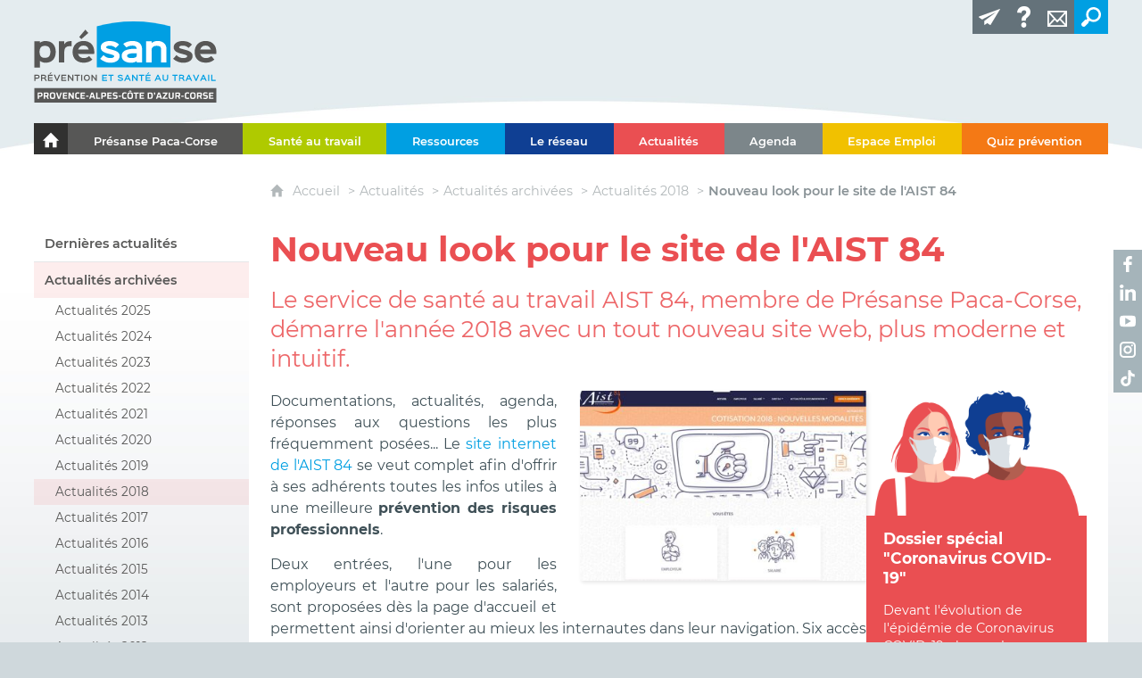

--- FILE ---
content_type: text/html; charset=UTF-8
request_url: https://www.presanse-pacacorse.org/actualites/actualites-archivees/actualites-2018/nouveau-look-pour-le-site-de-laist-84
body_size: 15475
content:

<!DOCTYPE html>
<html lang="fr">

    <head>

        <meta charset="UTF-8">

                        <meta http-equiv="x-ua-compatible" content="ie=edge">
            <meta name="viewport" content="width=device-width, initial-scale=1">
                                        <meta name="robots" content="index, follow">
                    
            <meta name="description" content="Le service de santé au travail AIST 84, membre de Présanse Paca-Corse, démarre l&#039;année 2018 avec un tout nouveau site web, plus moderne et intuitif. ">
    
        <title>Nouveau look pour le site de l&#039;AIST 84</title>

        
                                <link rel="preload" href="/jscript/vendor/fosjsrouting-router.js?cb884" as="script">
            <link rel="preload" href="/js/routing?callback=fos.Router.setData" as="script">
            <link rel="preload" href="/_jstranslations" as="script">
            <link rel="modulepreload" href="/jscript/dist/js-front/es/main.js?cb884" as="script">
            <link rel="preload" href="/jscript/vendor/jquery-3.7.1.min.js?cb884" as="script">
                                            <link href=https://www.presanse-pacacorse.org/actualites/actualites-archivees/actualites-2018/nouveau-look-pour-le-site-de-laist-84 rel="canonical">
                                                            <link rel="preload" href="/jscript/dist/images-bandeau.min.js?cb884" as="script">
                                    <link rel="preload" href="/jscript/vendor/jquery.lazy.min.js?cb884" as="script">
                                    <link rel="preload" href="/jscript/vendor/jquery.blueimp-gallery.min.js?cb884" as="script">
                            
                                                                                    <link rel="preload" href="/instance/presanse_paca/styles/fonts/montserrat_400.woff2" as="font" fontType="font/woff2" crossorigin>
                                                                                <link rel="preload" href="/instance/presanse_paca/styles/fonts/montserrat_400_italic.woff2" as="font" fontType="font/woff2" crossorigin>
                                                                                <link rel="preload" href="/instance/presanse_paca/styles/fonts/montserrat_500.woff2" as="font" fontType="font/woff2" crossorigin>
                                                                                <link rel="preload" href="/instance/presanse_paca/styles/fonts/montserrat_600.woff2" as="font" fontType="font/woff2" crossorigin>
                                                                                <link rel="preload" href="/instance/presanse_paca/styles/fonts/montserrat_700.woff2" as="font" fontType="font/woff2" crossorigin>
                                                            
        
                                                                    <link rel="prefetch" href="/jscript/vendor/slick.min.js?cb884">
                                    <link rel="prefetch" href="/styles/vendor/slick/css/slick.css?cb884">
                                    <link rel="prefetch" href="/jscript/dist/arko-jquery.min.js?cb884">
                                    <link rel="prefetch" href="/jscript/vendor/juxtapose.min.js?cb884">
                                    <link rel="prefetch" href="/styles/vendor/juxtapose/css/juxtapose.css?cb884">
                            
                                                    
        
        
                
        <link rel="icon" href="/instance/presanse_paca/images/icones/favicon.png?cb884">
                                                            <link rel="stylesheet" href="/instance/presanse_paca/styles/styles_presanse.css?cb884">
                            
                                        <link rel="stylesheet" href="/styles/vendor/blueimp/css/blueimp-gallery.min.css?cb884">
              
            
                    <script>
                window.__arkoServerInfo = {
                    env: "front",
                                        idMultisite: 1,
                                        serverDateTime: "2026-01-16 03:01:36",
                    mapboxAccessToken: "pk.eyJ1IjoiYXJrb3RoZXF1ZSIsImEiOiJjaWtma3Z2NGwwMDF3dzBrb3RkNTBiNDh2In0.Z868YrHutkqDH-LIe2KWnQ",
                                        mapboxStyles: "mapbox://styles/arkotheque/ckzqr52sb000e14qu66911j5t",
                    moduleInternauteActif: false,
                    champsSupSignalementVisionneuse: false,
                    visioImageLoaderLimit: "1",
                    captchaVisionneuse: true
                                    };
                                window.__DISABLE_QUICKLINKS__ = true;
                            </script>

                        
<script type="module">
window.manuallyLoadNoModules = function() {
  const noms = Array.prototype.slice.call(document.getElementsByTagName('script'), 0).filter((x) => x.hasAttribute('nomodule') && !x.hasAttribute("arkoInitialized"));
    noms.map( nom => {
      nom.setAttribute("arkoInitialized", "true");
  });
  function nextLoad (nom, s) {
      if (!(nom = noms.shift())) return;
      s = document.createElement('script');
      if (nom.src)
          s.src = nom.src, s.addEventListener('load', nextLoad), s.addEventListener('error', nextLoad);
      else
          s.innerHTML = nom.innerHTML;
      document.head.appendChild(s);
      if (!nom.src) nextLoad();
  }
  nextLoad();
};
</script>
<script nomodule src="/jscript/vendor/es6-shim.min.js?cb884"></script>
<script nomodule src="/jscript/vendor/system-production.js?cb884"></script>
<script>
    if (typeof Promise.withResolvers === 'undefined') {
        Promise.withResolvers = function () {
            let resolve, reject;
            const promise = new Promise((res, rej) => {
                resolve = res;
                reject = rej;
            });
            return { promise, resolve, reject };
        };
    }
</script>
                        <script>
window.arkoAsset = (function() {
        var root = "/";
    var cacheBuster = "cb884";
    return {
        loadLink: function(rel, path) {
            var fullAssetPath;
            if (path.indexOf("http") === 0) {
                fullAssetPath = path;
            } else {
                // enlever un leading /
                var cleanPath = path.replace(/^\//, "");
                fullAssetPath = root + cleanPath + "?" + cacheBuster;
            }
            // verifier si le link existe déjà dans document
            var existingLink = document.querySelector("link[rel='" + rel + "'][href='" + fullAssetPath + "']");
            if (existingLink) {
                return false;
            }
            var link = document.createElement("link");
            link.rel = rel;
            link.href = fullAssetPath;
            document.head.appendChild(link);
            return true;
        }
    };
})();
</script>
                        <script>
    window.__TRACKING_CONSENT_COOKIE_NAME__ = "arkoAnalytics_consent";

    window.arkoAnalytics || (window.arkoAnalytics = []);
    window.arkoAnalytics.methods = ['page', 'pageView', 'event'];
    window.arkoAnalytics.factory = function(method) {
        return function() {
            if (typeof window.arkoAnalytics_specif === "function") {
                window.arkoAnalytics_specif(
                    method,
                    Array.prototype.slice.call(arguments)
                );
            }
            var args = Array.prototype.slice.call(arguments);
            args.unshift(method);
            window.arkoAnalytics.push(args);
            return window.arkoAnalytics;
        };
    };
    for (var i = 0; i < window.arkoAnalytics.methods.length; i++) {
        var method = window.arkoAnalytics.methods[i];
        window.arkoAnalytics[method] = window.arkoAnalytics.factory(method);
    }
</script>

                        
<script>
    window.statsfichemoteur = true;
</script>

            <script>
        if (window.arkoAnalytics) {
            window.arkoAnalytics.page({
                            });
            window.arkoAnalytics.pageView();
        }
    </script>
    <script>
    if (window.arkoAnalytics) {
        document.addEventListener("DOMContentLoaded", function() {
            $('body').on('click', '.download, .section, .lien_externe, .mailto', function(ev) {
                //Fichiers
                if($(this).hasClass('download')){
                    var intitule = $(this).attr("data-intitule");
                    window.arkoAnalytics.event({ eventCategory: "fichier", eventAction: "download", eventLabel: intitule })
                //Table des matières
                }else if($(this).hasClass('section')){
                    var intitule = $(this).attr("data-intitule");
                    window.arkoAnalytics.event({ eventCategory: "table_matiere", eventAction: "click", eventLabel: intitule })
                //Lien externe
                }else if($(this).hasClass('lien_externe')){
                    var href = $(this).attr("href");
                    window.arkoAnalytics.event({ eventCategory: "lien_externe", eventAction: "click", eventLabel: href })
                //Mail
                }else if($(this).hasClass('mailto')){
                    var intitule = $(this).attr("data-intitule");
                    window.arkoAnalytics.event({ eventCategory: "mailto", eventAction: "click", eventLabel: intitule })
                }
            });
            $('.expo-virtuelle').on('page.expoVirtuelle', function(ev){
                 //On gère analytics ici pour avoir l'index avant rechargement de la nav
                if (window.arkoAnalytics) {
                    window.arkoAnalytics.event({
                        eventCategory: "expo_virtuelle",
                        eventAction: "diapo",
                        eventLabel: "Nouveau look pour le site de l&#039;AIST 84",
                        eventValue: ev.index,
                    });
                }
            });
        });
    }
</script>
            
                    <meta name="twitter:card" content="summary_large_image">
        
                    <meta name="twitter:site" content="@Presansepacac">
        
        <meta property="og:url"         content="https://www.presanse-pacacorse.org/actualites/actualites-archivees/actualites-2018/nouveau-look-pour-le-site-de-laist-84">
        <meta property="og:type"        content="article">
        <meta property="og:title"       content="Nouveau look pour le site de l&#039;AIST 84">
        <meta property="og:description" content="Le service de santé au travail AIST 84, membre de Présanse Paca-Corse, démarre l&#039;année 2018 avec un tout nouveau site web, plus moderne et intuitif. ">

                    <meta property="og:image"   content="https://www.presanse-pacacorse.org/image/3705/3096?size=!800,800&amp;region=full&amp;format=jpg&amp;crop=centre&amp;realWidth=1583&amp;realHeight=1054">
                
                
    
    </head>

    <body class=" rubrique_rouge mode-restitution-normal ">

                                <div id="body-class-preview-helper" style="display:none;" data-classes="rubrique_rouge mode-restitution-normal"></div>
        


        <ul id="evitement">
            <li><a href="#central">
                Aller au contenu
            </a></li>
            <li><a href="#nav_principal">
                Aller au menu
            </a></li>
        </ul>

        <div id="body_interieur">
        <!--[if lte IE 9]>
            <p class="browserupgrade">Votre navigateur est <strong>périmé</strong>. Merci de le <a href="https://browsehappy.com/">mettre à jour</a>.</p>
        <![endif]-->

                                                <header><div class="header_logo">
    <a href="/"><span class="sr-only">Présanse - Prévention et santé au travail - Provence-Alpes-Côte d'Azur</span></a>
</div>
<div class="boutons_rs">
    <ul>
        <li><a href="https://www.facebook.com/Présanse-243358816034071/" target="_blank" rel="noopener" aria-label="Retrouvez-nous sur Facebook ! (nouvelle fenêtre)">
            <span class="sr-only">Retrouvez-nous sur Facebook !</span>
        </a></li>
        <li><a href="https://www.linkedin.com/company/présanse" target="_blank" rel="noopener" aria-label="Retrouvez-nous sur LinkedIn ! (nouvelle fenêtre)">
            <span class="sr-only">Retrouvez-nous sur LinkedIn !</span>
        </a></li>
        <li><a href="https://www.youtube.com/channel/UCEyanh6nyrh9is3GdF0vlDQ" target="_blank" rel="noopener" aria-label="Retrouvez-nous sur Youtube ! (nouvelle fenêtre)">
            <span class="sr-only">Retrouvez-nous sur Youtube !</span>
        </a></li>
        <li><a href="https://www.instagram.com/presansepacacorse/" target="_blank" rel="noopener" aria-label="Retrouvez-nous sur Instagram ! (nouvelle fenêtre)">
            <span class="sr-only">Retrouvez-nous sur Instagram !</span>
        </a></li>
        <li><a href="https://www.tiktok.com/@enformeautaf" target="_blank" rel="noopener" aria-label="Retrouvez-nous sur TikTok ! (nouvelle fenêtre)">
            <span class="sr-only">Retrouvez-nous sur TikTok !</span>
        </a></li>
    </ul>
</div></header>
                            
             

        <div class="tetiere">
        <div class="tetiere_interieure">
            <nav aria-label="Menu principal" class="nav_principal" id="nav_principal" aria-expanded="true">
                <input class="case_burger" type="checkbox" aria-label="Ouvrir le menu">
                    <svg version="1.1" x="0px" y="0px" width="25px" height="25px" viewBox="0 0 239.25 236.99998" class="burger_icon" aria-label="Ouvrir le menu" role="img">
        <path d="M21.75,0C9.71953,0,0,9.71953,0,21.75s9.71953,21.75,21.75,21.75h195.75c12.03048,0,21.75-9.71953,21.75-21.75S229.53048,0,217.5,0H21.75Z"/>
        <path d="M21.75,96.74999c-12.03047,0-21.75,9.71952-21.75,21.75s9.71953,21.75,21.75,21.75h195.75c12.03048,0,21.75-9.71952,21.75-21.75s-9.71952-21.75-21.75-21.75H21.75Z"/>
        <path d="M21.75,193.49998c-12.03047,0-21.75,9.71952-21.75,21.75s9.71953,21.75,21.75,21.75h195.75c12.03048,0,21.75-9.71952,21.75-21.75s-9.71952-21.75-21.75-21.75H21.75Z"/>
    </svg>

                   <svg width="25" height="25" viewBox="0 0 170.60202 170.60202" class="burger_icon_fermer" aria-label="Fermer" role="img">
        <path d="M6.26755,6.26755c8.35674-8.35674,21.86978-8.35674,30.13761,0l48.89584,48.89584L134.19683,6.26755c8.35674-8.35674,21.86978-8.35674,30.13761,0,8.26786,8.35674,8.35676,21.86978,0,30.13761l-48.89584,48.89584,48.89584,48.89584c8.35676,8.35674,8.35676,21.86978,0,30.13761-8.35674,8.26786-21.86975,8.35676-30.13761,0l-48.89584-48.89584-48.89584,48.89584c-8.35674,8.35676-21.86977,8.35676-30.13761,0-8.26784-8.35674-8.35674-21.86975,0-30.13761l48.89584-48.89584L6.26755,36.40516C-2.08918,28.04843-2.08918,14.5354,6.26755,6.26755Z"/>
    </svg>

                <ul class="nav_principal_ul">
                                                <li data-menu-racine="1-0" class="nav_racine_niv_1 menu_racine_5118">
                                    <a href="/" class="" aria-label="Le portail de l&#039;Association des Services de Santé au Travail Paca-Corse">
                                               <svg version="1.1" x="0px" y="0px" width="15px" height="15px" viewBox="0 0 785.2 723.2" aria-label="Accueil" role="img">
        <path d="M785.2,391.6L391.6,0L0,391.6h114.4v331.5h186.1V484.7h184.2v238.5h186.1V391.6H785.2z"/>
    </svg>

                        <span class="sr-only">Le portail de l&#039;Association des Services de Santé au Travail Paca-Corse</span>
                                        </a>
                                            </li>
                                <li data-menu-racine="1-1" class="nav_racine_niv_1 menu_racine_2654">
                                    <a href="/presanse-paca-corse" class="" aria-label="Présanse Paca-Corse">
                                            <span>Présanse Paca-Corse</span>
                                        </a>
                                                                        <button class="btn_deplier_menu btn_menu_ferme" aria-label="Ouvrir le sous-menu" aria-expanded="false" aria-controls="nav_principal_sous_menu_2654">
                        <span>Présanse Paca-Corse</span>
                    </button>
                                        <ul class="nav_principal_sous_menu" id="nav_principal_sous_menu_2654">
                                                    <li data-menu-racine="2-0" class="nav_racine_niv_2 menu_racine_32800">
                                    <a href="/presanse-paca-corse/bilan-dactivite-2024-de-presanse-paca-corse" class="" aria-label="Bilans d&#039;activité de Présanse Paca-Corse ">
                                            <span>Bilans d&#039;activité de Présanse Paca-Corse </span>
                                        </a>
                                            </li>
                                <li data-menu-racine="2-1" class="nav_racine_niv_2 menu_racine_2656">
                                    <a href="/presanse-paca-corse/revue-de-presse" class="" aria-label="Revue de presse">
                                            <span>Revue de presse</span>
                                        </a>
                                            </li>
                                <li data-menu-racine="2-2" class="nav_racine_niv_2 menu_racine_2701">
                                    <a href="/presanse-paca-corse/espace-presse" class="" aria-label="Espace presse">
                                            <span>Espace presse</span>
                                        </a>
                                            </li>
            
                    </ul>
                            </li>
                                <li data-menu-racine="1-2" class="nav_racine_niv_1 menu_racine_2752">
                                    <a href="/sante-au-travail" class="" aria-label="Santé au travail">
                                            <span>Santé au travail</span>
                                        </a>
                                                                        <button class="btn_deplier_menu btn_menu_ferme" aria-label="Ouvrir le sous-menu" aria-expanded="false" aria-controls="nav_principal_sous_menu_2752">
                        <span>Santé au travail</span>
                    </button>
                                        <ul class="nav_principal_sous_menu" id="nav_principal_sous_menu_2752">
                                                    <li data-menu-racine="2-0" class="nav_racine_niv_2 menu_racine_2756">
                                    <a href="/sante-au-travail/historique" class="" aria-label="Historique">
                                            <span>Historique</span>
                                        </a>
                                            </li>
                                <li data-menu-racine="2-1" class="nav_racine_niv_2 menu_racine_2771">
                                    <a href="/sante-au-travail/lequipe-pluridisciplinaire" class="" aria-label="L&#039;équipe pluridisciplinaire">
                                            <span>L&#039;équipe pluridisciplinaire</span>
                                        </a>
                                            </li>
                                <li data-menu-racine="2-2" class="nav_racine_niv_2 menu_racine_13809">
                                    <a href="/sante-au-travail/loffre-de-services-des-spsti" class="" aria-label="L&#039;offre de services des SPSTI">
                                            <span>L&#039;offre de services des SPSTI</span>
                                        </a>
                                            </li>
                                <li data-menu-racine="2-3" class="nav_racine_niv_2 menu_racine_2823">
                                    <a href="/sante-au-travail/lentreprise-et-la-sante-au-travail" class="" aria-label="L&#039;entreprise et la santé au travail">
                                            <span>L&#039;entreprise et la santé au travail</span>
                                        </a>
                                            </li>
                                <li data-menu-racine="2-4" class="nav_racine_niv_2 menu_racine_18878">
                                    <a href="/sante-au-travail/prst-4--nos-actions-pour-ameliorer-la-prevention" class="" aria-label="PRST 4 : nos actions pour une meilleure prévention en PACA">
                                            <span>PRST 4 : nos actions pour une meilleure prévention en PACA</span>
                                        </a>
                                            </li>
            
                    </ul>
                            </li>
                                <li data-menu-racine="1-3" class="nav_racine_niv_1 menu_racine_2837">
                                    <a href="/ressources" class="" aria-label="Ressources">
                                            <span>Ressources</span>
                                        </a>
                                                                        <button class="btn_deplier_menu btn_menu_ferme" aria-label="Ouvrir le sous-menu" aria-expanded="false" aria-controls="nav_principal_sous_menu_2837">
                        <span>Ressources</span>
                    </button>
                                        <ul class="nav_principal_sous_menu" id="nav_principal_sous_menu_2837">
                                                    <li data-menu-racine="2-0" class="nav_racine_niv_2 menu_racine_10294">
                                    <a href="/ressources/faq" class="" aria-label="Foire aux questions (FAQ)">
                                            <span>Foire aux questions (FAQ)</span>
                                        </a>
                                            </li>
            
                    </ul>
                            </li>
                                <li data-menu-racine="1-4" class="nav_racine_niv_1 menu_racine_2883">
                                    <a href="/le-reseau" class="" aria-label="Le réseau">
                                            <span>Le réseau</span>
                                        </a>
                                                                        <button class="btn_deplier_menu btn_menu_ferme" aria-label="Ouvrir le sous-menu" aria-expanded="false" aria-controls="nav_principal_sous_menu_2883">
                        <span>Le réseau</span>
                    </button>
                                        <ul class="nav_principal_sous_menu" id="nav_principal_sous_menu_2883">
                                                    <li data-menu-racine="2-0" class="nav_racine_niv_2 menu_racine_2894">
                                    <a href="/le-reseau/le-reseau-des-ergonomes-des-sist-paca-corse" class="" aria-label="Le réseau des ergonomes des SPSTI Paca-Corse">
                                            <span>Le réseau des ergonomes des SPSTI Paca-Corse</span>
                                        </a>
                                            </li>
                                <li data-menu-racine="2-1" class="nav_racine_niv_2 menu_racine_32641">
                                    <a href="/le-reseau/voir-tous-les-centres" class="" aria-label="Voir tous les centres">
                                            <span>Voir tous les centres</span>
                                        </a>
                                            </li>
                                <li data-menu-racine="2-2" class="nav_racine_niv_2 menu_racine_2889">
                                    <a href="/le-reseau/le-collectif-des-psychologues-paca-corse" class="" aria-label="Le collectif des psychologues Paca-Corse">
                                            <span>Le collectif des psychologues Paca-Corse</span>
                                        </a>
                                            </li>
            
                    </ul>
                            </li>
                                <li data-menu-racine="1-5" class="nav_racine_niv_1 menu_racine_2896">
                                    <a href="/actualites" class="active" aria-label="Actualités">
                                            <span>Actualités</span>
                                        </a>
                                                                        <button class="btn_deplier_menu btn_menu_ferme" aria-label="Ouvrir le sous-menu" aria-expanded="false" aria-controls="nav_principal_sous_menu_2896">
                        <span>Actualités</span>
                    </button>
                                        <ul class="nav_principal_sous_menu" id="nav_principal_sous_menu_2896">
                                                    <li data-menu-racine="2-0" class="nav_racine_niv_2 menu_racine_2898">
                                    <a href="/actualites/dernieres-actualites" class="" aria-label="Dernières actualités">
                                            <span>Dernières actualités</span>
                                        </a>
                                            </li>
                                <li data-menu-racine="2-1" class="nav_racine_niv_2 menu_racine_3223">
                                    <a href="/actualites/actualites-archivees" class="active" aria-label="Actualités archivées">
                                            <span>Actualités archivées</span>
                                        </a>
                                            </li>
                                <li data-menu-racine="2-2" class="nav_racine_niv_2 menu_racine_7962">
                                    <a href="/actualites/suivez-presanse-paca-corse-sur-les-reseaux-sociaux-" class="" aria-label="Suivez Présanse Paca-Corse sur les réseaux sociaux !">
                                            <span>Suivez Présanse Paca-Corse sur les réseaux sociaux !</span>
                                        </a>
                                            </li>
            
                    </ul>
                            </li>
                                <li data-menu-racine="1-6" class="nav_racine_niv_1 menu_racine_4966">
                                    <a href="/agenda" class="" aria-label="Agenda">
                                            <span>Agenda</span>
                                        </a>
                                            </li>
                                <li data-menu-racine="1-7" class="nav_racine_niv_1 menu_racine_4970">
                                    <a href="/espace-emploi" class="" aria-label="Espace Emploi">
                                            <span>Espace Emploi</span>
                                        </a>
                                            </li>
                                <li data-menu-racine="1-8" class="nav_racine_niv_1 menu_racine_5054">
                                    <a href="/quiz-prevention" class="" aria-label="Quiz prévention">
                                            <span>Quiz prévention</span>
                                        </a>
                                                                        <button class="btn_deplier_menu btn_menu_ferme" aria-label="Ouvrir le sous-menu" aria-expanded="false" aria-controls="nav_principal_sous_menu_5054">
                        <span>Quiz prévention</span>
                    </button>
                                        <ul class="nav_principal_sous_menu" id="nav_principal_sous_menu_5054">
                                                    <li data-menu-racine="2-0" class="nav_racine_niv_2 menu_racine_19475">
                                    <a href="/quiz-prevention/quiz-sur-la-sedentarite-au-travail" class="" aria-label="Quiz sur la sédentarité au travail">
                                            <span>Quiz sur la sédentarité au travail</span>
                                        </a>
                                            </li>
                                <li data-menu-racine="2-1" class="nav_racine_niv_2 menu_racine_14700">
                                    <a href="/quiz-prevention/quiz-risque-routier-professionnel--niveau-reglementation-etes-vous-dans-les-clous-" class="" aria-label="Quiz &quot;Risque routier professionnel : niveau réglementation, êtes-vous dans les clous ?&quot;">
                                            <span>Quiz &quot;Risque routier professionnel : niveau réglementation, êtes-vous dans les clous ?&quot;</span>
                                        </a>
                                            </li>
                                <li data-menu-racine="2-2" class="nav_racine_niv_2 menu_racine_12521">
                                    <a href="/quiz-prevention/quiz-sur-les-nouveaux-moyens-de-deplacement-1" class="" aria-label="Quiz sur les nouveaux moyens de déplacement">
                                            <span>Quiz sur les nouveaux moyens de déplacement</span>
                                        </a>
                                            </li>
                                <li data-menu-racine="2-3" class="nav_racine_niv_2 menu_racine_10107">
                                    <a href="/quiz-prevention/quiz-sur-les-nouveautes-2022-du-suivi-de-letat-de-sante-des-travailleurs" class="" aria-label="Quiz sur les nouveautés 2022 du suivi de l&#039;état de santé des travailleurs">
                                            <span>Quiz sur les nouveautés 2022 du suivi de l&#039;état de santé des travailleurs</span>
                                        </a>
                                            </li>
                                <li data-menu-racine="2-4" class="nav_racine_niv_2 menu_racine_5058">
                                    <a href="/quiz-prevention/quiz-sur-les-risques-psychosociaux" class="" aria-label="Quiz sur les risques psychosociaux">
                                            <span>Quiz sur les risques psychosociaux</span>
                                        </a>
                                            </li>
                                <li data-menu-racine="2-5" class="nav_racine_niv_2 menu_racine_5062">
                                    <a href="/quiz-prevention/quiz-sur-le-risque-routier-professionnel" class="" aria-label="Quiz sur le risque routier professionnel">
                                            <span>Quiz sur le risque routier professionnel</span>
                                        </a>
                                            </li>
                                <li data-menu-racine="2-6" class="nav_racine_niv_2 menu_racine_5066">
                                    <a href="/quiz-prevention/quiz-sur-le-teletravail" class="" aria-label="Quiz sur le télétravail">
                                            <span>Quiz sur le télétravail</span>
                                        </a>
                                            </li>
                                <li data-menu-racine="2-7" class="nav_racine_niv_2 menu_racine_5073">
                                    <a href="/quiz-prevention/quiz-sur-le-maintien-en-emploi" class="" aria-label="Quiz sur le maintien en emploi">
                                            <span>Quiz sur le maintien en emploi</span>
                                        </a>
                                            </li>
                                <li data-menu-racine="2-8" class="nav_racine_niv_2 menu_racine_5077">
                                    <a href="/quiz-prevention/quiz-sur-le-bruit" class="" aria-label="Quiz sur le bruit">
                                            <span>Quiz sur le bruit</span>
                                        </a>
                                            </li>
                                <li data-menu-racine="2-9" class="nav_racine_niv_2 menu_racine_5081">
                                    <a href="/quiz-prevention/quiz-sur-les-substances-psychoactives-et-la-conduite" class="" aria-label="Quiz sur les substances psychoactives et la conduite">
                                            <span>Quiz sur les substances psychoactives et la conduite</span>
                                        </a>
                                            </li>
                                <li data-menu-racine="2-10" class="nav_racine_niv_2 menu_racine_5085">
                                    <a href="/quiz-prevention/quiz-sur-les-troubles-musculo-squelettiques-tms" class="" aria-label="Quiz sur les troubles musculo-squelettiques (TMS)">
                                            <span>Quiz sur les troubles musculo-squelettiques (TMS)</span>
                                        </a>
                                            </li>
                                <li data-menu-racine="2-11" class="nav_racine_niv_2 menu_racine_5089">
                                    <a href="/quiz-prevention/quiz-sur-les-gestes-qui-sauvent-face-a-une-victime-en-arret-cardiaque" class="" aria-label="Quiz sur les gestes qui sauvent face à une victime en arrêt cardiaque">
                                            <span>Quiz sur les gestes qui sauvent face à une victime en arrêt cardiaque</span>
                                        </a>
                                            </li>
                                <li data-menu-racine="2-12" class="nav_racine_niv_2 menu_racine_5093">
                                    <a href="/quiz-prevention/quiz-sur-le-tabac" class="" aria-label="Quiz sur le tabac">
                                            <span>Quiz sur le tabac</span>
                                        </a>
                                            </li>
                                <li data-menu-racine="2-13" class="nav_racine_niv_2 menu_racine_5097">
                                    <a href="/quiz-prevention/quiz-sur-lamiante" class="" aria-label="Quiz sur l&#039;amiante">
                                            <span>Quiz sur l&#039;amiante</span>
                                        </a>
                                            </li>
            
                    </ul>
                            </li>
                                <li data-menu-racine="1-9" class="nav_racine_niv_1 menu_racine_5103">
                                    <a href="/lettre-dinformation" class="" aria-label="Lettre d&#039;information">
                                            <span>Lettre d&#039;information</span>
                                        </a>
                                                                        <button class="btn_deplier_menu btn_menu_ferme" aria-label="Ouvrir le sous-menu" aria-expanded="false" aria-controls="nav_principal_sous_menu_5103">
                        <span>Lettre d&#039;information</span>
                    </button>
                                        <ul class="nav_principal_sous_menu" id="nav_principal_sous_menu_5103">
                                                    <li data-menu-racine="2-0" class="nav_racine_niv_2 menu_racine_15360">
                                    <a href="/lettre-dinformation/merci-de-votre-inscription-a-la-lettre-dinformation" class="" aria-label="Merci de votre inscription à la lettre d&#039;information !">
                                            <span>Merci de votre inscription à la lettre d&#039;information !</span>
                                        </a>
                                            </li>
            
                    </ul>
                            </li>
                                <li data-menu-racine="1-10" class="nav_racine_niv_1 menu_racine_5105">
                                    <a href="/glossaire" class="" aria-label="Glossaire">
                                            <span>Glossaire</span>
                                        </a>
                                                                        <button class="btn_deplier_menu btn_menu_ferme" aria-label="Ouvrir le sous-menu" aria-expanded="false" aria-controls="nav_principal_sous_menu_5105">
                        <span>Glossaire</span>
                    </button>
                                        <ul class="nav_principal_sous_menu" id="nav_principal_sous_menu_5105">
                                                    <li data-menu-racine="2-0" class="nav_racine_niv_2 menu_racine_7791">
                                    <a href="/glossaire/glossaire--a" class="" aria-label="Glossaire : A">
                                            <span>Glossaire : A</span>
                                        </a>
                                            </li>
                                <li data-menu-racine="2-1" class="nav_racine_niv_2 menu_racine_7815">
                                    <a href="/glossaire/glossaire--c" class="" aria-label="Glossaire : C">
                                            <span>Glossaire : C</span>
                                        </a>
                                            </li>
                                <li data-menu-racine="2-2" class="nav_racine_niv_2 menu_racine_7837">
                                    <a href="/glossaire/glossaire--d" class="" aria-label="Glossaire : D">
                                            <span>Glossaire : D</span>
                                        </a>
                                            </li>
                                <li data-menu-racine="2-3" class="nav_racine_niv_2 menu_racine_7842">
                                    <a href="/glossaire/glossaire--e" class="" aria-label="Glossaire : E">
                                            <span>Glossaire : E</span>
                                        </a>
                                            </li>
                                <li data-menu-racine="2-4" class="nav_racine_niv_2 menu_racine_7845">
                                    <a href="/glossaire/glossaire--f" class="" aria-label="Glossaire : F">
                                            <span>Glossaire : F</span>
                                        </a>
                                            </li>
                                <li data-menu-racine="2-5" class="nav_racine_niv_2 menu_racine_7852">
                                    <a href="/glossaire/glossaire--i" class="" aria-label="Glossaire : I">
                                            <span>Glossaire : I</span>
                                        </a>
                                            </li>
                                <li data-menu-racine="2-6" class="nav_racine_niv_2 menu_racine_7859">
                                    <a href="/glossaire/glossaire--m" class="" aria-label="Glossaire : M">
                                            <span>Glossaire : M</span>
                                        </a>
                                            </li>
                                <li data-menu-racine="2-7" class="nav_racine_niv_2 menu_racine_7863">
                                    <a href="/glossaire/glossaire--o" class="" aria-label="Glossaire : O">
                                            <span>Glossaire : O</span>
                                        </a>
                                            </li>
                                <li data-menu-racine="2-8" class="nav_racine_niv_2 menu_racine_7869">
                                    <a href="/glossaire/glossaire--p" class="" aria-label="Glossaire : P">
                                            <span>Glossaire : P</span>
                                        </a>
                                            </li>
                                <li data-menu-racine="2-9" class="nav_racine_niv_2 menu_racine_7875">
                                    <a href="/glossaire/glossaire--r" class="" aria-label="Glossaire : R">
                                            <span>Glossaire : R</span>
                                        </a>
                                            </li>
                                <li data-menu-racine="2-10" class="nav_racine_niv_2 menu_racine_7879">
                                    <a href="/glossaire/glossaire--s" class="" aria-label="Glossaire : S">
                                            <span>Glossaire : S</span>
                                        </a>
                                            </li>
                                <li data-menu-racine="2-11" class="nav_racine_niv_2 menu_racine_7886">
                                    <a href="/glossaire/glossaire--t" class="" aria-label="Glossaire : T">
                                            <span>Glossaire : T</span>
                                        </a>
                                            </li>
                                <li data-menu-racine="2-12" class="nav_racine_niv_2 menu_racine_7890">
                                    <a href="/glossaire/glossaire--v" class="" aria-label="Glossaire : V">
                                            <span>Glossaire : V</span>
                                        </a>
                                            </li>
            
                    </ul>
                            </li>
                                <li data-menu-racine="1-11" class="nav_racine_niv_1 menu_racine_5106">
                                    <a href="/contact" class="" aria-label="Contact">
                                            <span>Contact</span>
                                        </a>
                                            </li>
                                <li data-menu-racine="1-12" class="nav_racine_niv_1 menu_racine_8484">
                                    <a href="/recherche-transversale" class="" aria-label="Recherche transversale">
                                            <span>Recherche transversale</span>
                                        </a>
                                            </li>
                                <li data-menu-racine="1-16" class="nav_racine_niv_1 menu_racine_5134">
                                    <a href="/formulaire-dinscription-matinee-risque-routier-professionnel-14-mai-2019" class="" aria-label="Formulaire d&#039;inscription - Matinée risque routier professionnel 14 mai 2019">
                                            <span>Formulaire d&#039;inscription - Matinée risque routier professionnel 14 mai 2019</span>
                                        </a>
                                            </li>
            
                                    </ul>
            </nav>
                    </div>
    </div>
    <script>
    if (typeof window.__pageCallbacks === "undefined") window.__pageCallbacks = [];
    window.__pageCallbacks.push(
        (function() {
            /**
            Gérer les attributs a11y sur le menu,
            si le "menu burger" est utilisé
            **/
            var setupMenu = function() {
                var $ = window.jQuery;
                /**
                Si le menu n'est pas visible, on utilise pas aria-controls
                **/
                $(".case_burger").each(function() {
                    var $menu = $(this).parent("nav");
                    if ($(this).is(":visible")) {
                        $(this).attr("aria-controls", "nav_principal");
                        $menu.attr("aria-expanded", false);
                    } else {
                        $(this).attr("aria-controls", null);
                    }
                });
            };
            $(".case_burger").each(function() {
                $(this).on("change", function() {
                    if ($(this).is(":visible")) {
                        var $menu = $(this).parent("nav");
                        $menu.attr("aria-expanded", $menu.attr("aria-expanded") === "true" ? "false" : "true");
                    }
                });
            });
            $(window).on("resize", setupMenu);
            setupMenu();
        })
    );
    </script>


                        <div id="conteneur">

                
                                                                    
                                                <nav aria-label="Menu secondaire" id="nav_secondaire">
            <ul class="nav_secondaire_ul">
                                <li data-menu-gauche="1-0" class="nav_gauche_niv_1  menu_gauche_2898" data-page="2898">
                            <a href="/actualites/dernieres-actualites" class="">
                    <span>Dernières actualités</span>
                </a>
                                </li>
            <li data-menu-gauche="1-1" class="nav_gauche_niv_1  menu_gauche_3223" data-page="3223">
                            <a href="/actualites/actualites-archivees" class="active">
                    <span>Actualités archivées</span>
                </a>
                                        <ul>
                                    <li data-menu-gauche="2-0" class="nav_gauche_niv_2  menu_gauche_37529" data-page="37529">
                            <a href="/actualites/actualites-archivees/actualites-2025" class="">
                    <span>Actualités 2025</span>
                </a>
                                </li>
            <li data-menu-gauche="2-1" class="nav_gauche_niv_2  menu_gauche_27777" data-page="27777">
                            <a href="/actualites/actualites-archivees/actualites-2024" class="">
                    <span>Actualités 2024</span>
                </a>
                                </li>
            <li data-menu-gauche="2-2" class="nav_gauche_niv_2  menu_gauche_21210" data-page="21210">
                            <a href="/actualites/actualites-archivees/actualites-2023" class="">
                    <span>Actualités 2023</span>
                </a>
                                </li>
            <li data-menu-gauche="2-3" class="nav_gauche_niv_2  menu_gauche_15036" data-page="15036">
                            <a href="/actualites/actualites-archivees/actualites-2022" class="">
                    <span>Actualités 2022</span>
                </a>
                                </li>
            <li data-menu-gauche="2-4" class="nav_gauche_niv_2  menu_gauche_7203" data-page="7203">
                            <a href="/actualites/actualites-archivees/actualites-2021" class="">
                    <span>Actualités 2021</span>
                </a>
                                </li>
            <li data-menu-gauche="2-5" class="nav_gauche_niv_2  menu_gauche_3225" data-page="3225">
                            <a href="/actualites/actualites-archivees/actualites-2020" class="">
                    <span>Actualités 2020</span>
                </a>
                                </li>
            <li data-menu-gauche="2-6" class="nav_gauche_niv_2  menu_gauche_3515" data-page="3515">
                            <a href="/actualites/actualites-archivees/actualites-2019" class="">
                    <span>Actualités 2019</span>
                </a>
                                </li>
            <li data-menu-gauche="2-7" class="nav_gauche_niv_2  menu_gauche_3625" data-page="3625">
                            <a href="/actualites/actualites-archivees/actualites-2018" class="active">
                    <span>Actualités 2018</span>
                </a>
                                        <ul>
                                    <li data-menu-gauche="3-0" class="nav_gauche_niv_3  menu_gauche_3629" data-page="3629">
                            <a href="/actualites/actualites-archivees/actualites-2018/epidemie-de-rougeole--les-recommandations" class="">
                    <span>Épidémie de rougeole : les recommandations</span>
                </a>
                                </li>
            <li data-menu-gauche="3-1" class="nav_gauche_niv_3  menu_gauche_3632" data-page="3632">
                            <a href="/actualites/actualites-archivees/actualites-2018/un-questionnaire-pour-les-salaries-de-la-restauration" class="">
                    <span>Un questionnaire pour les salariés de la restauration</span>
                </a>
                                </li>
            <li data-menu-gauche="3-2" class="nav_gauche_niv_3  menu_gauche_3636" data-page="3636">
                            <a href="/actualites/actualites-archivees/actualites-2018/temoignage-adherent--intervention-de-lametra06-sur-un-projet-dopen-space" class="">
                    <span>Témoignage adhérent : intervention de l&#039;AMETRA06 sur un projet d&#039;open space</span>
                </a>
                                </li>
            <li data-menu-gauche="3-3" class="nav_gauche_niv_3  menu_gauche_3639" data-page="3639">
                            <a href="/actualites/actualites-archivees/actualites-2018/trophees-de-la-prevention-des-risques-chimiques" class="">
                    <span>Trophées de la prévention des risques chimiques</span>
                </a>
                                </li>
            <li data-menu-gauche="3-4" class="nav_gauche_niv_3  menu_gauche_3643" data-page="3643">
                            <a href="/actualites/actualites-archivees/actualites-2018/trophee-roses-des-sables--2-infirmieres-de-sante-au-travail-se-lancent-dans-laventure" class="">
                    <span>Trophée Roses des Sables : 2 infirmières de santé au travail se lancent dans l&#039;aventure</span>
                </a>
                                </li>
            <li data-menu-gauche="3-5" class="nav_gauche_niv_3  menu_gauche_3646" data-page="3646">
                            <a href="/actualites/actualites-archivees/actualites-2018/suivi-medical-des-apprentis" class="">
                    <span>Suivi médical des apprentis</span>
                </a>
                                </li>
            <li data-menu-gauche="3-6" class="nav_gauche_niv_3  menu_gauche_3650" data-page="3650">
                            <a href="/actualites/actualites-archivees/actualites-2018/semaine-europeenne-pour-lemploi-des-personnes-handicapees-2018" class="">
                    <span>Semaine européenne pour l&#039;emploi des personnes handicapées 2018</span>
                </a>
                                </li>
            <li data-menu-gauche="3-7" class="nav_gauche_niv_3  menu_gauche_3654" data-page="3654">
                            <a href="/actualites/actualites-archivees/actualites-2018/reunion-evrest-paca-2018" class="">
                    <span>Réunion EVREST PACA 2018</span>
                </a>
                                </li>
            <li data-menu-gauche="3-8" class="nav_gauche_niv_3  menu_gauche_3659" data-page="3659">
                            <a href="/actualites/actualites-archivees/actualites-2018/reaction-de-presanse-au-rapport-sur-la-sante-au-travail" class="">
                    <span>Réaction de Présanse au rapport sur la santé au travail</span>
                </a>
                                </li>
            <li data-menu-gauche="3-9" class="nav_gauche_niv_3  menu_gauche_3663" data-page="3663">
                            <a href="/actualites/actualites-archivees/actualites-2018/risque-meconnu-pour-laudition--la-coexposition-bruit-solvants" class="">
                    <span>Risque méconnu pour l&#039;audition : la coexposition bruit-solvants</span>
                </a>
                                </li>
            <li data-menu-gauche="3-10" class="nav_gauche_niv_3  menu_gauche_3667" data-page="3667">
                            <a href="/actualites/actualites-archivees/actualites-2018/remise-du-rapport-sur-la-sante-au-travail" class="">
                    <span>Remise du rapport sur la santé au travail </span>
                </a>
                                </li>
            <li data-menu-gauche="3-11" class="nav_gauche_niv_3  menu_gauche_3671" data-page="3671">
                            <a href="/actualites/actualites-archivees/actualites-2018/recommandations-du-rapport-frimat-sur-lexposition-des-travailleurs-aux-agents-chimiques-dangereux" class="">
                    <span>Recommandations du rapport Frimat sur l&#039;exposition des travailleurs aux agents chimiques dangereux</span>
                </a>
                                </li>
            <li data-menu-gauche="3-12" class="nav_gauche_niv_3  menu_gauche_3674" data-page="3674">
                            <a href="/actualites/actualites-archivees/actualites-2018/rapport-lecocq--laismt-04-dialogue-avec-les-elus-locaux-et-lunion-des-entreprises" class="">
                    <span>Rapport Lecocq : l&#039;AISMT 04 dialogue avec les élus locaux et l&#039;Union des entreprises</span>
                </a>
                                </li>
            <li data-menu-gauche="3-13" class="nav_gauche_niv_3  menu_gauche_3679" data-page="3679">
                            <a href="/actualites/actualites-archivees/actualites-2018/rapport-evrest-2015-2016-paca-et-corse" class="">
                    <span>Rapport Evrest 2015-2016 - Paca et Corse</span>
                </a>
                                </li>
            <li data-menu-gauche="3-14" class="nav_gauche_niv_3  menu_gauche_3685" data-page="3685">
                            <a href="/actualites/actualites-archivees/actualites-2018/presanse-paca-corse-au-35e-congres-de-medecine-et-sante-au-travail" class="">
                    <span>Présanse Paca-Corse au 35e Congrès de Médecine et Santé au Travail </span>
                </a>
                                </li>
            <li data-menu-gauche="3-15" class="nav_gauche_niv_3  menu_gauche_3692" data-page="3692">
                            <a href="/actualites/actualites-archivees/actualites-2018/presanse-paca-corse--le-nouveau-nom-de-lassociation-des-services-de-sante-au-travail-de-paca-et-corse" class="">
                    <span>Présanse Paca-Corse : le nouveau nom de l&#039;Association des Services de Santé au Travail de Paca et Corse</span>
                </a>
                                </li>
            <li data-menu-gauche="3-16" class="nav_gauche_niv_3  menu_gauche_3696" data-page="3696">
                            <a href="/actualites/actualites-archivees/actualites-2018/prix-special-les-pros-de-la-securite-routiere" class="">
                    <span>Prix Spécial &quot;Les Pros de la Sécurité routière&quot;</span>
                </a>
                                </li>
            <li data-menu-gauche="3-17" class="nav_gauche_niv_3  menu_gauche_3699" data-page="3699">
                            <a href="/actualites/actualites-archivees/actualites-2018/nouvelle-identite-pour-les-cap-emploi-sameth" class="">
                    <span>Nouvelle identité pour les Cap emploi-Sameth</span>
                </a>
                                </li>
            <li data-menu-gauche="3-18" class="nav_gauche_niv_3  menu_gauche_3702" data-page="3702">
                            <a href="/actualites/actualites-archivees/actualites-2018/nouveau-site-web-pour-lametra-06" class="">
                    <span>Nouveau site web pour l&#039;AMETRA 06</span>
                </a>
                                </li>
            <li data-menu-gauche="3-19" class="nav_gauche_niv_3  nav_gauche_page_en_cours  menu_gauche_3705" data-page="3705">
                            <span>Nouveau look pour le site de l&#039;AIST 84</span>
                                </li>
            <li data-menu-gauche="3-20" class="nav_gauche_niv_3  menu_gauche_3711" data-page="3711">
                            <a href="/actualites/actualites-archivees/actualites-2018/modernisation-de-la-medecine-du-travail--un-an-deja" class="">
                    <span>Modernisation de la médecine du travail : un an déjà</span>
                </a>
                                </li>
            <li data-menu-gauche="3-21" class="nav_gauche_niv_3  menu_gauche_3715" data-page="3715">
                            <a href="/actualites/actualites-archivees/actualites-2018/mise-en-place-du-cse" class="">
                    <span>Mise en place du CSE</span>
                </a>
                                </li>
            <li data-menu-gauche="3-22" class="nav_gauche_niv_3  menu_gauche_3718" data-page="3718">
                            <a href="/actualites/actualites-archivees/actualites-2018/matinees-employeurs-de-la-carsat-sud-est--la-lombalgie-liee-au-travail" class="">
                    <span>Matinées Employeurs de la Carsat Sud-Est : la lombalgie liée au travail</span>
                </a>
                                </li>
            <li data-menu-gauche="3-23" class="nav_gauche_niv_3  menu_gauche_3723" data-page="3723">
                            <a href="/actualites/actualites-archivees/actualites-2018/mal-de-dos--une-campagne-a-destination-des-employeurs" class="">
                    <span>Mal de dos : une campagne à destination des employeurs</span>
                </a>
                                </li>
            <li data-menu-gauche="3-24" class="nav_gauche_niv_3  menu_gauche_3727" data-page="3727">
                            <a href="/actualites/actualites-archivees/actualites-2018/lettre-de-mission-sur-la-sante-au-travail" class="">
                    <span>Lettre de mission sur la santé au travail</span>
                </a>
                                </li>
            <li data-menu-gauche="3-25" class="nav_gauche_niv_3  menu_gauche_3730" data-page="3730">
                            <a href="/actualites/actualites-archivees/actualites-2018/les-ssti-du-vaucluse-et-loppbtp-signent-un-partenariat" class="">
                    <span>Les SSTI du Vaucluse et l&#039;OPPBTP signent un partenariat</span>
                </a>
                                </li>
            <li data-menu-gauche="3-26" class="nav_gauche_niv_3  menu_gauche_3733" data-page="3733">
                            <a href="/actualites/actualites-archivees/actualites-2018/le-gims-13-a-lance-son-nouveau-site-internet" class="">
                    <span>Le GIMS 13  a lancé son nouveau site internet</span>
                </a>
                                </li>
            <li data-menu-gauche="3-27" class="nav_gauche_niv_3  menu_gauche_3736" data-page="3736">
                            <a href="/actualites/actualites-archivees/actualites-2018/la-sante-au-travail-se-mobilise-pour-moissanstabac-2018" class="">
                    <span>La santé au travail se mobilise pour #MoisSansTabac 2018</span>
                </a>
                                </li>
            <li data-menu-gauche="3-28" class="nav_gauche_niv_3  menu_gauche_3740" data-page="3740">
                            <a href="/actualites/actualites-archivees/actualites-2018/la-prefete-de-corse-rencontre-les-equipes-du-sist2a" class="">
                    <span>La préfète de Corse rencontre les équipes du SIST2A</span>
                </a>
                                </li>
            <li data-menu-gauche="3-29" class="nav_gauche_niv_3  menu_gauche_3743" data-page="3743">
                            <a href="/actualites/actualites-archivees/actualites-2018/linaptitude-en-70-questions" class="">
                    <span>L&#039;inaptitude en 70 questions</span>
                </a>
                                </li>
            <li data-menu-gauche="3-30" class="nav_gauche_niv_3  menu_gauche_3747" data-page="3747">
                            <a href="/actualites/actualites-archivees/actualites-2018/journees-de-la-securite-routiere-au-travail" class="">
                    <span>Journées de la sécurité routière au travail</span>
                </a>
                                </li>
            <li data-menu-gauche="3-31" class="nav_gauche_niv_3  menu_gauche_3750" data-page="3750">
                            <a href="/actualites/actualites-archivees/actualites-2018/journee-mondiale-de-la-securite-et-sante-au-travail-2018" class="">
                    <span>Journée mondiale de la sécurité et santé au travail 2018</span>
                </a>
                                </li>
            <li data-menu-gauche="3-32" class="nav_gauche_niv_3  menu_gauche_3754" data-page="3754">
                            <a href="/actualites/actualites-archivees/actualites-2018/journee-dechange-sur-la-qualite-de-lair-interieur" class="">
                    <span>Journée d&#039;échange sur la qualité de l&#039;air intérieur</span>
                </a>
                                </li>
            <li data-menu-gauche="3-33" class="nav_gauche_niv_3  menu_gauche_3758" data-page="3758">
                            <a href="/actualites/actualites-archivees/actualites-2018/iso-45001--nouvelle-norme-internationale-en-sante-et-securite-au-travail" class="">
                    <span>ISO 45001 : nouvelle norme internationale en santé et sécurité au travail</span>
                </a>
                                </li>
            <li data-menu-gauche="3-34" class="nav_gauche_niv_3  menu_gauche_3761" data-page="3761">
                            <a href="/actualites/actualites-archivees/actualites-2018/interview--medecin-du-travail-un-professionnel-de-sante-aux-competences-variees" class="">
                    <span>Interview : médecin du travail, un professionnel de santé aux compétences variées</span>
                </a>
                                </li>
            <li data-menu-gauche="3-35" class="nav_gauche_niv_3  menu_gauche_3765" data-page="3765">
                            <a href="/actualites/actualites-archivees/actualites-2018/interview--infirmier-de-sante-au-travail-pas-de-place-pour-la-routine" class="">
                    <span>Interview : infirmier de santé au travail, pas de place pour la routine</span>
                </a>
                                </li>
            <li data-menu-gauche="3-36" class="nav_gauche_niv_3  menu_gauche_3768" data-page="3768">
                            <a href="/actualites/actualites-archivees/actualites-2018/interview--de-secretaire-medicale-a-assistante-technique" class="">
                    <span>Interview : de secrétaire médicale à assistante technique</span>
                </a>
                                </li>
            <li data-menu-gauche="3-37" class="nav_gauche_niv_3  menu_gauche_3771" data-page="3771">
                            <a href="/actualites/actualites-archivees/actualites-2018/interview--conseiller-en-prevention-lappui-technique-de-lentreprise" class="">
                    <span>Interview : conseiller en prévention, l&#039;appui technique de l&#039;entreprise</span>
                </a>
                                </li>
            <li data-menu-gauche="3-38" class="nav_gauche_niv_3  menu_gauche_3775" data-page="3775">
                            <a href="/actualites/actualites-archivees/actualites-2018/handiclap-2018" class="">
                    <span>Handi&#039;Clap 2018</span>
                </a>
                                </li>
            <li data-menu-gauche="3-39" class="nav_gauche_niv_3  menu_gauche_3779" data-page="3779">
                            <a href="/actualites/actualites-archivees/actualites-2018/exposition-des-ouvriers-interimaires-aux-risques-professionnels" class="">
                    <span>Exposition des ouvriers intérimaires aux risques professionnels</span>
                </a>
                                </li>
            <li data-menu-gauche="3-40" class="nav_gauche_niv_3  menu_gauche_3782" data-page="3782">
                            <a href="/actualites/actualites-archivees/actualites-2018/duoday--inclusion-des-personnes-en-situation-de-handicap-dans-le-monde-du-travail" class="">
                    <span>Duoday : inclusion des personnes en situation de handicap dans le monde du travail</span>
                </a>
                                </li>
            <li data-menu-gauche="3-41" class="nav_gauche_niv_3  menu_gauche_3785" data-page="3785">
                            <a href="/actualites/actualites-archivees/actualites-2018/devenez-partenaire-de-moissanstabac-2018" class="">
                    <span>Devenez partenaire de #MoisSansTabac 2018</span>
                </a>
                                </li>
            <li data-menu-gauche="3-42" class="nav_gauche_niv_3  menu_gauche_3788" data-page="3788">
                            <a href="/actualites/actualites-archivees/actualites-2018/convention-de-partenariat-entre-laismt-04-et-loppbtp" class="">
                    <span>Convention de partenariat entre l&#039;AISMT 04 et l&#039;OPPBTP</span>
                </a>
                                </li>
            <li data-menu-gauche="3-43" class="nav_gauche_niv_3  menu_gauche_3791" data-page="3791">
                            <a href="/actualites/actualites-archivees/actualites-2018/campagne-jai-le-bon-profil-" class="">
                    <span>Campagne &quot;J&#039;ai le bon profil !&quot;</span>
                </a>
                                </li>
            <li data-menu-gauche="3-44" class="nav_gauche_niv_3  menu_gauche_3795" data-page="3795">
                            <a href="/actualites/actualites-archivees/actualites-2018/bilan-de-lassurance-maladie-sur-les-affections-psychiques-liees-au-travail" class="">
                    <span>Bilan de l&#039;Assurance Maladie sur les affections psychiques liées au travail</span>
                </a>
                                </li>
            <li data-menu-gauche="3-45" class="nav_gauche_niv_3  menu_gauche_3799" data-page="3799">
                            <a href="/actualites/actualites-archivees/actualites-2018/ateliers-exercer-en-independant-avec-un-cancer" class="">
                    <span>Ateliers &quot;Exercer en indépendant avec un cancer&quot;</span>
                </a>
                                </li>
            <li data-menu-gauche="3-46" class="nav_gauche_niv_3  menu_gauche_3803" data-page="3803">
                            <a href="/actualites/actualites-archivees/actualites-2018/aides-financieres-simplifiees-de-la-carsat" class="">
                    <span>Aides financières simplifiées de la Carsat</span>
                </a>
                                </li>
            <li data-menu-gauche="3-47" class="nav_gauche_niv_3  menu_gauche_3806" data-page="3806">
                            <a href="/actualites/actualites-archivees/actualites-2018/7e-concours-sante-et-securite-au-travail--de-lecole-au-travail-a-vos-videos" class="">
                    <span>7e Concours &quot;Santé et sécurité au travail : de l&#039;école au travail, à vos vidéos&quot;</span>
                </a>
                                </li>
            <li data-menu-gauche="3-48" class="nav_gauche_niv_3  menu_gauche_3809" data-page="3809">
                            <a href="/actualites/actualites-archivees/actualites-2018/3e-semaine-de-la-sante-auditive-au-travail" class="">
                    <span>3e Semaine de la santé auditive au travail</span>
                </a>
                                </li>
            <li data-menu-gauche="3-49" class="nav_gauche_niv_3  menu_gauche_3813" data-page="3813">
                            <a href="/actualites/actualites-archivees/actualites-2018/15e-semaine-de-la-qualite-de-vie-au-travail" class="">
                    <span>15e Semaine de la qualité de vie au travail </span>
                </a>
                                </li>
            <li data-menu-gauche="3-50" class="nav_gauche_niv_3  menu_gauche_3817" data-page="3817">
                            <a href="/actualites/actualites-archivees/actualites-2018/14e-prix-des-bonnes-pratiques-lieux-de-travail-sains" class="">
                    <span>14e Prix des bonnes pratiques &quot;Lieux de travail sains&quot;</span>
                </a>
                                </li>
            <li data-menu-gauche="3-51" class="nav_gauche_niv_3  menu_gauche_3820" data-page="3820">
                            <a href="/actualites/actualites-archivees/actualites-2018/moissanstabac--laccompagnement-de-laismt-04" class="">
                    <span>#MoisSansTabac : l&#039;accompagnement de l&#039;AISMT 04</span>
                </a>
                                </li>
    
                </ul>
                    </li>
            <li data-menu-gauche="2-8" class="nav_gauche_niv_2  menu_gauche_3822" data-page="3822">
                            <a href="/actualites/actualites-archivees/actualites-2017" class="">
                    <span>Actualités 2017</span>
                </a>
                                </li>
            <li data-menu-gauche="2-9" class="nav_gauche_niv_2  menu_gauche_4070" data-page="4070">
                            <a href="/actualites/actualites-archivees/actualites-2016" class="">
                    <span>Actualités 2016</span>
                </a>
                                </li>
            <li data-menu-gauche="2-10" class="nav_gauche_niv_2  menu_gauche_4310" data-page="4310">
                            <a href="/actualites/actualites-archivees/actualites-2015" class="">
                    <span>Actualités 2015</span>
                </a>
                                </li>
            <li data-menu-gauche="2-11" class="nav_gauche_niv_2  menu_gauche_4459" data-page="4459">
                            <a href="/actualites/actualites-archivees/actualites-2014" class="">
                    <span>Actualités 2014</span>
                </a>
                                </li>
            <li data-menu-gauche="2-12" class="nav_gauche_niv_2  menu_gauche_4553" data-page="4553">
                            <a href="/actualites/actualites-archivees/actualites-2013" class="">
                    <span>Actualités 2013</span>
                </a>
                                </li>
            <li data-menu-gauche="2-13" class="nav_gauche_niv_2  menu_gauche_4718" data-page="4718">
                            <a href="/actualites/actualites-archivees/actualites-2012" class="">
                    <span>Actualités 2012</span>
                </a>
                                </li>
    
                </ul>
                    </li>
            <li data-menu-gauche="1-2" class="nav_gauche_niv_1  menu_gauche_7962" data-page="7962">
                            <a href="/actualites/suivez-presanse-paca-corse-sur-les-reseaux-sociaux-" class="">
                    <span>Suivez Présanse Paca-Corse sur les réseaux sociaux !</span>
                </a>
                                </li>
    
            </ul>
        </nav>
    
                                
<main id="central">

                <nav aria-label="Fil d'Ariane" class="fil_rouge">
                   <svg version="1.1" x="0px" y="0px" width="15px" height="15px" viewBox="0 0 785.2 723.2" aria-label="Accueil" role="img">
        <path d="M785.2,391.6L391.6,0L0,391.6h114.4v331.5h186.1V484.7h184.2v238.5h186.1V391.6H785.2z"/>
    </svg>

            <ol>
                <li>
                <a href="/">
                                            Accueil
                       
                </a>
                </li>
                                    <li><a href="/actualites">Actualités</a></li>
                                    <li><a href="/actualites/actualites-archivees">Actualités archivées</a></li>
                                    <li><a href="/actualites/actualites-archivees/actualites-2018">Actualités 2018</a></li>
                                <li><span>Nouveau look pour le site de l&#039;AIST 84</span></li>
            </ol>
        </nav>
        
    <article>
                <h1 class="titre_page"><span>
            Nouveau look pour le site de l&#039;AIST 84
        </span></h1>

                    <h2 class="sous-titre-page">
                Le service de santé au travail AIST 84, membre de Présanse Paca-Corse, démarre l&#039;année 2018 avec un tout nouveau site web, plus moderne et intuitif. 
            </h2>
        
        
        <div class="colonnes">
                                        <section class="colonne colonne_centre" id="cms_colonne_centre">
                                                            <div class="contenu contenu-0 contenu-id-18031 alignement-droite">
    
                                                                    <div class="contenu_image lot-image-zoom  ">
                    <figure class="image sujet_centre image_format_jpg">
                                                                                                                                    <a href="/image/3705/3096?size=!2000,2000&amp;region=full&amp;format=jpg&amp;crop=centre&amp;realWidth=1583&amp;realHeight=1054" data-gallery="images-18031"aria-label="Agrandir l'image" title="Site AIST 84" class="lien-zoom">
                    <span class="image_carousel">                <img data-expensive="1" width="400px" data-height="266.32975363234px" data-intrinsicsize="400 x 266.32975363234" src="/image/3705/3096?size=!400,400&amp;region=full&amp;format=jpg&amp;crop=centre&amp;realWidth=1583&amp;realHeight=1054" class="eager-loaded" alt="Site AIST 84"  title="Site AIST 84" />
    </span>
                </a>
                            </figure>
            </div>

            
        
            </div>
    

                                                            <div class="contenu contenu-1 contenu-id-18032 alignement-centre">
    
                        <div class="contenu_texte ">
<p>Documentations, actualit&eacute;s, agenda, r&eacute;ponses aux questions les plus fr&eacute;quemment pos&eacute;es... Le <a href="http://www.aist84.fr/" target="_blank">site internet de l'AIST 84</a> se veut complet afin d'offrir &agrave; ses adh&eacute;rents toutes les infos utiles &agrave; une meilleure <strong>pr&eacute;vention des risques professionnels</strong>.&nbsp;</p>
<p>Deux entr&eacute;es, l'une pour les employeurs et l'autre pour les salari&eacute;s, sont propos&eacute;es d&egrave;s la page d'accueil et permettent ainsi d'orienter au mieux les internautes dans leur navigation. Six acc&egrave;s sont &eacute;galement pr&eacute;vus en fonction des besoins de chacun : adh&eacute;rer, se former, se documenter, rencontrer les &eacute;quipes de l'<strong>AIST 84</strong>, conna&icirc;tre les actions du service et postuler.&nbsp;</p>
<p>Clair et agr&eacute;able &agrave; consulter, agr&eacute;ment&eacute; de dessins au graphisme &eacute;pur&eacute; et ludique, le site se r&eacute;v&egrave;le un outil d'accompagnement efficace pour les entreprises.&nbsp;</p>
<p class="url">Le nouveau site de l'AIST 84 est &agrave; retrouver sur <a href="http://www.aist84.fr/" target="_blank">www.aist84.fr</a></p>

</div>

        
            </div>
    

                                                                                                     </section>
                            <section class="colonne colonne_droite" id="cms_colonne_droite">
                                                    
                        <div class="contenu_code "><div class="cartouche_coronavirus">
<a href="/actualites/dernieres-actualites/dossier-special-coronavirus-covid-19">    
<h2>Dossier spécial "Coronavirus COVID-19"</h2>
  <p>Devant l'évolution de l'épidémie de Coronavirus COVID-19, de nombreuses entreprises se posent des questions quant à la conduite à tenir. Présanse Paca-Corse met donc régulièrement à jour un dossier spécial pour tenir informés employeurs et salariés.</p></a>
</div>

<div class="cartouche_rouge">
    <h2>Archives</h2>
  <p><a href="/actualites/actualites-archivees">Retrouvez les actualités passées dans ces archives.</a></p>
</div>

<div class="cartouche_rouge_2">Vous souhaitez nous soumettre un article ou un thème d'actualité ? Faire la promotion de votre événement ? Proposer une formation ? <a href="/contact">Contactez-nous</a>.
</div></div>

        
    

                                                            <div class="contenu contenu-1 contenu-id-25784 alignement-centre">
    
                                    <div class="contenu-elem-biblio ">
                                            <div class="contenu contenu-0 contenu-id-26559 alignement-centre">
    
                                                <nav aria-label="Appel page" class="sommaire_liste liens_internes suivez_presanse">
                        <ul>
                            <li><a href="/actualites/suivez-presanse-paca-corse-sur-les-reseaux-sociaux-">
                    <span class="puce_sommaire_liste"></span>
                    <span>Suivez Présanse Paca-Corse sur les réseaux sociaux !</span>
                </a></li>
                    </ul>
 
        </nav>
    
        
            </div>
    

                    </div>
    
        
            </div>
    

                                                        </section>
                    </div>

    </article>

      
     
    <nav aria-label="Page suivante et précédente" id="navigation_transversale">
        <ul>
                                            <li class="page_precedente">
                    <a href="/actualites/actualites-archivees/actualites-2018/nouveau-site-web-pour-lametra-06">
                            <svg version="1.1" x="0px" y="0px" width="20px" height="20px" viewBox="0 0 278.7 274.6" aria-label="Précédent">
        <polyline points="161.5,193.8 278.7,193.8 278.7,80.8 161.5,80.8 161.5,0 0,136.2 161.5,274.6 161.5,193.8"/>
    </svg>
     
                        <span class="navigation_transversale_intitule">Nouveau site web pour l&#039;AMETRA 06</span>
                    </a>
                </li>
             

                                            <li class="page_suivante">    
                    <a href="/actualites/actualites-archivees/actualites-2018/modernisation-de-la-medecine-du-travail--un-an-deja">
                        <span class="navigation_transversale_intitule">Modernisation de la médecine du travail : un an déjà</span>
                            <svg version="1.1" x="0px" y="0px" width="20px" height="20px" viewBox="0 0 278.7 274.6" aria-label="Suivant">
        <polyline class="st1" points="117.2,193.8 117.2,274.6 278.7,136.2 117.2,0 117.2,80.8 0,80.8 0,193.8 117.2,193.8"/>
    </svg> 
                          
                    </a>
                </li>
             
        </ul>
    </nav>  

 
</main>            </div>
            
    
    <div id="reseaux_sociaux"><div>
        <span>Partager la page</span>
                                    <a id="facebookShareLink" 
        href="https://www.facebook.com/sharer.php?display=popup&u=https%3A%2F%2Fwww.presanse-pacacorse.org%2Factualites%2Factualites-archivees%2Factualites-2018%2Fnouveau-look-pour-le-site-de-laist-84"
        class="btn-facebook share_link" 
        rel="noopener" target="_blank" aria-label="Partager sur Facebook (nouvelle fenêtre)" title="Partager sur Facebook (nouvelle fenêtre)">
            <svg version="1.1" x="0px" y="0px" width="20px" height="20px" viewBox="-402.2 323.6 43.9 85.3" aria-label="Partager sur Facebook (nouvelle fenêtre)">
        <path class="st0" d="M-359.7,323.6h-10.6c-12.1,0-19.8,8.1-19.8,21.2v9.5h-10.6c-1.1,0-1.5,1.1-1.5,1.5v14.3c0,1.1,0.4,1.5,1.5,1.5
    h10.6v35.9c0,1.1,0.4,1.5,1.5,1.5h13.9c1.1,0,1.5-1.1,1.5-1.5v-35.9h12.8c1.1,0,1.5-1.1,1.5-1.5v-14.3c0-0.4,0-1.1-0.4-1.1
    c-0.4-0.4-0.4-0.4-1.1-0.4h-12.4v-8.1c0-4,1.1-6.2,6.2-6.2h7c1.1,0,1.5-1.1,1.5-1.5v-13.2C-358.2,323.9-359,323.6-359.7,323.6z"/>
    </svg>
<span class="sr-only">Partager sur Facebook</span>
        </a><a id="twitterShareLink" href="https://x.com/intent/tweet?text=https://www.presanse-pacacorse.org/actualites/actualites-archivees/actualites-2018/nouveau-look-pour-le-site-de-laist-84 %40Presansepacac" 
        class="btn-twitter share_link"
        rel="noopener" target="_blank" aria-label="Partager sur X (nouvelle fenêtre)" title="Partager sur X (nouvelle fenêtre)">
                <svg version="1.1" x="0px" y="0px" width="20px" height="20px" viewBox="0 0 1200 1227" aria-label="Partager sur X / Twitter (nouvelle fenêtre)">
        <path d="M714.163 519.284L1160.89 0H1055.03L667.137 450.887L357.328 0H0L468.492 681.821L0 1226.37H105.866L515.491 750.218L842.672 1226.37H1200L714.137 519.284H714.163ZM569.165 687.828L521.697 619.934L144.011 79.6944H306.615L611.412 515.685L658.88 583.579L1055.08 1150.3H892.476L569.165 687.854V687.828Z"/>
    </svg>
<span class="sr-only">Partager sur X</span>
        </a><a href="https://www.linkedin.com/shareArticle?mini=true&url=https%3A%2F%2Fwww.presanse-pacacorse.org%2Factualites%2Factualites-archivees%2Factualites-2018%2Fnouveau-look-pour-le-site-de-laist-84&title=Nouveau look pour le site de l&#039;AIST 84"
        class="share_link btn-linkedin"
        rel="noopener" target="_blank" aria-label="Partager sur LinkedIn (nouvelle fenêtre)" title="Partager sur LinkedIn (nouvelle fenêtre)">
                <svg version="1.1" x="0px" y="0px" width="20px" height="20px" viewBox="0 0 113.8 114.3" aria-label="Partager sur LinkedIn (nouvelle fenêtre)">
        <path class="st0" d="M25,114.3H2.2V34.8H25V114.3L25,114.3z M13.9,25.7C6.2,25.7,0,19.9,0,12.8C0,5.8,6.2,0,13.9,0
    c7.6,0,13.9,5.8,13.9,12.8C27.7,19.9,21.5,25.7,13.9,25.7L13.9,25.7z M113.8,114.3H90.5V67.1c0-0.1,0.3-7.6-3.9-12.1 c-2.1-2.2-5-3.4-8.7-3.4c-9.1,0-13.7,6.6-15.7,10.6v52H39.5V34.8h22.8v6.7c7.5-6,15.8-9.2,24.3-9.2c21.6,0,27.3,16.9,27.3,25.8
    L113.8,114.3L113.8,114.3z"/>
    </svg>
<span class="sr-only">Partager sur LinkedIn</span>
        </a>

    </div></div>

    <div id="commentaires-container">
            </div>

    
                           
                                                <footer>
                        <a href="/">© Présanse Paca-Corse</a>
 • <a href="/espace-emploi">Offres d’emploi</a>
 • <a href="/contact">Contact</a>
 • <a href="/plan-du-site">Plan du site</a>
 • <a href="/mentions-legales">Mentions légales</a>
 • <a href="/credits">Crédits</a>

 <!-- Fathom - beautiful, simple website analytics -->
<script src="https://cdn.usefathom.com/script.js" data-site="VBIZDYUM" defer></script>
<!-- / Fathom -->
                    </footer>
                             
        </div> 
        <div id="analytics-container">
                    </div>

            
            <script src="/jscript/vendor/jquery-3.7.1.min.js?cb884"></script>

            <script>
                window.__POLYFILLS_LOADED__ = false;
                                                    function onPolyfill() {
                        window.__POLYFILLS_LOADED__ = true;
                        $(document).trigger("loaded.polyfills", {
                            features: ["IntersectionObserver","IntersectionObserverEntry","URL","Symbol","es2016","NodeList.prototype.forEach","fetch","Function.prototype.name"]
                        });
                    }
                            </script>

            <script>
    $("a[data-method]").click(function(e) {
        var $form = $('<form/>').hide();
        $form.attr({
            'action' : $(this).attr('href'),
            'method': $(this).data('method')
        })
        $form.append($('<input/>',{
            type:'hidden',
            name:'_method'
        }).val($(this).data('method')));
        $(this).parent().append($form);
        $form.submit();
        return false;
    });

    $(".confirmable-init").on("click", function() {
        var $container = $(this).parents(".confirmable-container");
        $container.find(".confirmable-before").hide();
        $container.find(".confirmable-after").show();
    });
    $(".confirmable-cancel").on("click", function() {
        var $container = $(this).parents(".confirmable-container");
        $container.find(".confirmable-before").show();
        $container.find(".confirmable-after").hide();
    });
    $(".confirmable-init").removeClass("confirmable-loading");
    $(function() {
        /**
         * Ajouter du texte au clipboard,
         * clipboard API si possible, sinon fallback sur document.execCommand
        **/
        var analyticsCall = function(value) {
            if (window.arkoAnalytics) {
                window.arkoAnalytics.event({ eventCategory: "lienark", eventAction: "copy_to_clipboard", eventLabel: value });
            }
        };
        if ("navigator" in window && typeof navigator.clipboard !== "undefined" && typeof navigator.clipboard.writeText === "function") {
            $(document).on("click", ".copy-to-clipboard", function() {
                var $element = $(this);
                var value = $element.attr("data-clipboard");
                var message = $element.attr("data-success");
                navigator.clipboard.writeText(value);
                $element.addClass("added-to-clipboard");
                copySuccess(message);
                analyticsCall(value);
            });
        } else {
            $(document).on("click", ".copy-to-clipboard", function() {
                var $element = $(this);
                var value = $element.attr("data-clipboard");
                var message = $element.attr("data-success");
                var $replacement = $(document.createElement("input")).attr("type", "text").attr("readonly", "true");
                $replacement.val(value);
                $element.replaceWith($replacement);
                try {
                    $replacement.select();
                    document.execCommand("copy");
                    copySuccess(message);
                } catch(e) {
                    console.log("erreur fallback copie");
                }
                analyticsCall();
            });
        } 
    });
    function copySuccess(message){
        if(message && $("body").children(".message-copy-success").length == 0){
            const div = "<div class='message-copy-success'><span>" + message + "</span></div>";
            $("body").append(div);
            setTimeout(function() {
                $("body .message-copy-success").remove();
            }, 10000);
        }
    }
</script>
<script>
    $(function() {
        $(document).on("ajaxStart", function() {
            $("body").addClass("global-loading");
        }).on("ajaxStop", function() {
            $("body").removeClass("global-loading");
        });
    });
</script>
<script>
    $(function() {
        $(document).on("toggleFiltres.recherche", function (ev, data) {
            $("#cms_colonne_droite").toggleClass("filtres_coches", !data.visible);
        });
    });
</script>
<script>
    $(function() {
        /**
         * Gestion du menu principal déroulant au clic
         */
        function ouvrir($button) {
            var $sousMenu = $button.next(".nav_principal_sous_menu");
            $sousMenu.addClass("sous_menu_ouvert");
            $button.addClass("btn_menu_ouvert").removeClass("btn_menu_ferme");
            $button.attr("aria-expanded", "true");
        }
        function fermer($button) {
            var $sousMenu = $button.next(".nav_principal_sous_menu");
            $sousMenu.removeClass("sous_menu_ouvert");
            $button.addClass("btn_menu_ferme").removeClass("btn_menu_ouvert");
            $button.attr("aria-expanded", "false");
        }
        function fermerAutres($button) {
            $(".btn_deplier_menu").not($button).each(function() {
                fermer($(this));
            });
        }
        function toggleMenu($button) {
            var sousMenuVisible = $button.attr("aria-expanded") === "true";
            var $sousMenu = $button.next(".nav_principal_sous_menu");
            if (sousMenuVisible) {
                fermer($button);
            } else {
                fermerAutres($button);
                ouvrir($button);
            }
        }
        $(".btn_deplier_menu").on("click", function() {
            toggleMenu($(this));
        });
    });
</script>

                            <script src="https://cdnjs.cloudflare.com/polyfill/v3/polyfill.min.js?flags=gated&amp;features=IntersectionObserver%2CIntersectionObserverEntry%2CURL%2CSymbol%2Ces2016%2CNodeList.prototype.forEach%2Cfetch%2CFunction.prototype.name&amp;callback=onPolyfill" async></script>
            
            <script src="/jscript/vendor/fosjsrouting-router.js?cb884"></script>
            <script src="/js/routing?callback=fos.Router.setData"></script>
            <script src="/_jstranslations"></script>
            
                                            
                
                
                                                                                                    
                    <script type="module">
        window.esDynamicImport = true;
        import("/jscript/dist/js-front/es/main.js?cb884").then(function(m) {
                        m.cmsLinks([]);
                        m.arkoCommentaires({"element":"commentaires-container","config":{"use_comments":true,"comments":"desactive","use_vote":false,"votes":"desactive"},"idMultisite":1,"idPage":3705});
                        m.arkoAnalytics({"element":"analytics-container","gaConfig":null,"ga4Config":{"propertyId":"G-Q35VV3JNLQ"},"cookieConsentText":"Ce site utilise des cookies fonctionnels afin de permettre la diffusion de vid\u00e9os. Cliquez sur le bouton \u00ab Accepter \u00bb pour donner votre consentement \u00e0 leur utilisation.","learnMoreLink":"","defaultUIVisible":true});
                    });
    </script>

            
                                                <script src="/jscript/dist/images-bandeau.min.js?cb884"></script>
                                    <script src="/jscript/vendor/jquery.lazy.min.js?cb884"></script>
                                    <script src="/jscript/vendor/jquery.blueimp-gallery.min.js?cb884"></script>
                 
            
              <script>
    function buildSitemap(){
        if($("#sitemap-footer").length){
            var profondeur = $("#sitemap-footer").data("profondeur") ? $("#sitemap-footer").data("profondeur") : 2;
            var vignette = $("#sitemap-footer").data("vignette") != undefined ? $("#sitemap-footer").data("vignette") : null;
            var vignetteInt = vignette === null ? 0 : (vignette !== "" ? vignette : 1);
            var idPage =  3705 ;
            var url  = Routing.generate('front_plan_du_site_footer',{'profondeur': profondeur, 'idPage' : idPage, 'vignette': vignetteInt }) ;
            $.ajax({
                type: "GET",
                url: url,
                contentType: "html",
                success: function(response) {
                    var html = response.trim();
                    $("#sitemap-footer").html(html);
                },
                error: function(errorThrown){
                    console.log(errorThrown);
                },
                complete: function(){
                    $(document).trigger("loaded.planSite");
                }
            });
        }else{
            $(document).trigger("loaded.planSite");
        } 
    }
    $(function(){
        if ('requestIdleCallback' in window) {
            window.requestIdleCallback(buildSitemap);
        } else {
            buildSitemap();
        } 
    });
</script>            
        
    <script>
        if (typeof window.__pageCallbacks !== "undefined") {
            for(var i = 0, l = window.__pageCallbacks.length; i < l; i++) {
                if (typeof window.__pageCallbacks[i] === "function") {
                    window.__pageCallbacks[i].call();
                }
            }
        }
        window.__PAGE_CALLBACKS_CALLED__ = true;
    </script>
    <script>
        $(function() {
            $('.share_link').on('click', function(ev) {
                var url = $(this).attr("href");
                var popup = window.open(url, "sharePopup", "width=600, height=400, scrollbars=no");
                if (popup) {
                    // si la popup est ouverte, bloquer l'ouverture "normale"
                    ev.preventDefault();
                }
            });
        });
    </script>

    

                                    <script>
$(function() {
    var CLASS_LAZY = "lazy";
    var CLASS_NOT_LOADED = "lazy-not-loaded";
    var CLASS_LOADED = "lazy-loaded";
    var EVENT_START = "lazy.start";
    var EVENT_STOP = "lazy.stop";
    if (typeof $.fn.Lazy === "function") {
        /**
         * Permet de savoir quand des images sont en train d'etre chargees
         */
        var lazyObserver = (function() {
            var nb = 0;
            return {
                start: function() {
                    nb++;
                    if (nb === 1) {
                        $(document).trigger(EVENT_START);
                    }
                    return nb;
                },
                end: function() {
                    nb = nb - 1;
                    if (nb < 0) {
                        nb = 0;
                    }
                    if (nb === 0) {
                        $(document).trigger(EVENT_STOP);
                    }
                    return nb;
                },
                getNb: function() {
                    return nb;
                }
            };
        })();
        $(document).data("lazyObserver", lazyObserver);
        $("." + CLASS_NOT_LOADED).Lazy({
            beforeLoad: function() {
                lazyObserver.start();
            },
            onError: function() {
                lazyObserver.end();
            },
            afterLoad: function(el) {
                lazyObserver.end();
                $(el).removeClass(CLASS_NOT_LOADED).addClass(CLASS_LOADED);
            }
        })
    } else {
        console.warn && console.warn("Lazy pas disponible");
    }
    // TODO: gérer ajax
});
</script>
                            <div id="blueimp-gallery" class="blueimp-gallery blueimp-gallery-controls" data-event="mouseenter">
    <div class="slides"></div>
    <h3 class="title" aria-label="Titre"></h3>
    <p class="legende"></p>
    <div class="description"></div>
    <a class="prev"aria-label="Précédent">‹</a>
    <a class="next" aria-label="Suivant">›</a>
    <a class="close" aria-label="Fermer">×</a>
    <a class="play-pause" aria-label="Pause"></a>
    <ol class="indicator" aria-label="Indicateur"></ol>
</div>

<script>
/**
 * Lancer les galleries par l'API
 */
$(function() {
    $(".album-start-gallery").on("click", function() {
        var idAlbum = $(this).attr("data-album");
        if (idAlbum) {
            if (typeof window["albumConfigA"+idAlbum] !== "undefined") {
                var paramsGallery = window["albumConfigA"+idAlbum];
                var gallery = blueimp.Gallery(paramsGallery, {
                    onslide: function(index, slide) {
                        var gallery = this;
                        var legende = gallery.list[index].legende;
                        var legendeNode = gallery.container.find('.legende');
                        legendeNode.empty();
                        if (legende && (""+legende).trim().length > 0) {
                            legendeNode[0].appendChild(document.createTextNode(legende));
                            legendeNode.show();
                        } else {
                            legendeNode.hide();
                        }
                        var description = gallery.list[index].description;
                        var descriptionNode = gallery.container.find('.description');
                        descriptionNode.empty();
                        if (description && (""+description).trim().length > 0) {
                            var descriptionElement = $("<div class='gallery-description-container'>" + description + "</div>");
                            if (descriptionElement.html().trim().length > 0) {
                                descriptionNode.append(descriptionElement);
                                descriptionNode.show();
                            } else {
                                descriptionNode.hide();
                            }
                        } else {
                            descriptionNode.hide();
                        }
                    }
                });
            }
        }
    });
});
</script>

<script>
/**
 *  Lancer les galleries par les data-attributes
 */
$(function() {
    $('#blueimp-gallery').on("slide", function(event, index, slide) {
        var gallery = $(this).data("gallery");
        var legende = gallery.list[index].getAttribute('data-legende');
        var legendeNode = gallery.container.find('.legende');
        legendeNode.empty();
        if (legende && (""+legende).trim().length > 0) {
            legendeNode[0].appendChild(document.createTextNode(legende));
            legendeNode.show();
        } else {
            legendeNode.hide();
        }
        var description = $(gallery.list[index]).find('.gallery-description-container');
        var descriptionNode = gallery.container.find('.description');
        descriptionNode.empty();
        if (description && typeof description[0] !== "undefined") {
            var descriptionCopy = description.clone();
            if (descriptionCopy.html().trim().length > 0) {
                descriptionCopy.removeAttr("hidden");
                descriptionNode.append(descriptionCopy);
                descriptionNode.show();
            } else {
                descriptionNode.hide();
            }
        } else {
            descriptionNode.hide();
        }
    });
});
</script>


                    
            </body>
</html>

--- FILE ---
content_type: text/css
request_url: https://www.presanse-pacacorse.org/instance/presanse_paca/styles/styles_presanse.css?cb884
body_size: 50567
content:
a, svg, .contenu_image figure img, .start-visionneuse .corner_visionneuse svg .cercle, .container-accordeon .container-title, td, .react-player__shadow, .contenu_album_couverture a .couverture_album .vignette_album_couverture img, nav#navigation_transversale a svg, .expo-nav-ui ol.expo-nav-pag, .sommaire_liste > ul > li > a .puce_sommaire_liste, .sommaire_resume section.page_resumee h2, .sommaire_resume section.page_resumee p, .carousel .slick-arrow:before, .carousel .slick-slide, .carousel .slick-dots li button:before, nav.nav_principal .nav_principal_ul li.nav_racine_niv_1 > span, nav.nav_principal .nav_principal_ul li.nav_racine_niv_1 .btn_deplier_menu:after, label, input[type="text"], input[type="number"], input[type="email"], input[type="password"], textarea, select, input[type="checkbox"], input[type="radio"], input[type="checkbox"]:before, input[type="radio"]:before, input[type=range]::-webkit-slider-thumb, .all_feature_result .feature_result, .ia-calendar > div.ia-calendar-prev-btn button:before, .ia-calendar > div.ia-calendar-next-btn button:before, .calendrier-selection .calendrier-ui button:before, .calendrier-selection .calendrier-semaines .calendrier-semaine .calendrier-jour .jour, .dropzone_et_collection .dropzone .dropzone-inner, .modal table tr, .react-datepicker__portal .react-datepicker .react-datepicker__month .react-datepicker__day, .badge, .rdw-editor-main, #recherche_a_facettes #colonne_de_facettes .filtre_de_recherche .filtre_de_recherche_intitule, #recherche_a_facettes #colonne_de_facettes .filtre_de_recherche .filtre_de_recherche_intitule:before, button, input[type="submit"], .boutons > a, .contenu_texte.bouton a, .sommaire_liste.bouton a, .sommaire_resume.bouton a, .bouton_rond, .visibilite-salle-de-lecture .bouton_rond.visualiser .pupille, .visibilite-groupe-internaute .bouton_rond.visualiser .pupille, #ajout-classeur-container button.classeur-add-button span, .fiche_detail, .bouton_arbre, .bouton_fichier, .bouton_crayon, .bouton_visualiser, button.contenu-visite-virtuelle-toggle .vignette_visite_presentation img, .contenu-visite-virtuelle-modal .loading-overlay, .contenu-visite-virtuelle-modal .point-outer.point-type-cartel .vignette img, .contenu-visite-virtuelle-modal .point-outer.point-type-cartel h2, .tri_des_facettes .bouton_tri, .filtre-groupe .filtre_de_recherche.gros_bouton_filtre .container_filtre_termes_de_recherche button:after, .arbre-cont-intermediaire svg, .info_maison, .resultats_mode_mosaique .resultat_mosaique .mosaique_field_image img, .resultats_mode_mosaique .resultat_mosaique a.lien_fiche_detail img, .volet_resultat_carto .individuel_field figure img, .volet_resultat_carto .individuel_field.volet_fleche_detail:before, .filtre_de_recherche_intitule, .filtre_de_recherche_intitule svg, .reset-filtre, .nombre_occurences, .filtre_de_recherche_item, .filtre_de_recherche_items.filtre_de_recherche_slider .filtre_slider_label, .moteur_detail_fiche .image_detail img, .resultat_arborescent_inner_container .image_detail img, .frise-selection-container .image_detail img, .faux_accordeon > label:before, .faux_accordeon .fa_contenu, .jauge_annotation div, .resultats_mode_agenda .agenda_decoupage_annuel .bloc_mois, .resultats_mode_agenda .agenda_decoupage_total .bloc_annee, .resultats_mode_agenda .agenda_decoupage_annuel .bloc_mois .nom_du_mois[role="button"], .resultats_mode_agenda .agenda_decoupage_total .bloc_annee .numero_annee[role="button"], .resultats_mode_agenda .resultat_agenda .resultat_agenda_intitule, .resultats_mode_agenda .resultat_container_interieur .resultat_container_interieur_agenda a .h2:before, .quiz .case_a_cocher_quiz:before, .quiz .question_chronologie .chronologie_propositions, .quiz .question_serie_images .case_a_cocher_quiz img, body.accueil .ligne_3 .contenu_colonne .contenu_code div { transition: all 0.4s ease; }

a.lien-zoom img, .start-visionneuse img, .sommaire_resume section.page_resumee .vignette img, .carousel .slick-slide figure .image_carousel img { transition: all 0.8s ease; }

#analytics-container > div, #conteneur, footer, .tetiere, .header_logo { margin-left: auto !important; margin-right: auto !important; width: 94% !important; max-width: 1900px; }
@media only screen and (max-width: 700px) { #analytics-container > div, #conteneur, footer, .tetiere, .header_logo { width: 92% !important; } }

body.page_etroite article, .contenu_texte, .contenu_fichier, .lot_contenu_pdf, ul.contenu-courriels, ul.contenu_liens, blockquote, ol.table_des_matieres, ul.contenu-telephones, .container-cadre, .container-alerte, .container-accordeon, .sommaire_liste { max-width: 1300px; margin-left: auto; margin-right: auto; }
@media only screen and (max-width: 1500px) { body.page_etroite article, .contenu_texte, .contenu_fichier, .lot_contenu_pdf, ul.contenu-courriels, ul.contenu_liens, blockquote, ol.table_des_matieres, ul.contenu-telephones, .container-cadre, .container-alerte, .container-accordeon, .sommaire_liste { max-width: 1100px; } }
@media only screen and (max-width: 1300px) { body.page_etroite article, .contenu_texte, .contenu_fichier, .lot_contenu_pdf, ul.contenu-courriels, ul.contenu_liens, blockquote, ol.table_des_matieres, ul.contenu-telephones, .container-cadre, .container-alerte, .container-accordeon, .sommaire_liste { max-width: 900px; } }
@media only screen and (max-width: 1100px) { body.page_etroite article, .contenu_texte, .contenu_fichier, .lot_contenu_pdf, ul.contenu-courriels, ul.contenu_liens, blockquote, ol.table_des_matieres, ul.contenu-telephones, .container-cadre, .container-alerte, .container-accordeon, .sommaire_liste { max-width: 800px; } }
@media only screen and (max-width: 1000px) { body.page_etroite article, .contenu_texte, .contenu_fichier, .lot_contenu_pdf, ul.contenu-courriels, ul.contenu_liens, blockquote, ol.table_des_matieres, ul.contenu-telephones, .container-cadre, .container-alerte, .container-accordeon, .sommaire_liste { max-width: none; } }

nav.nav_principal .nav_principal_ul li.nav_racine_niv_1 > .nav_principal_sous_menu, #recherche-container section.resultats.aucun-resultat span, .all_feature_result, .champ-texte-tiptap .tiptap-menu-bar .button-group .bouton_deroulant ul, .bubble-menu, .popup-aide-recherche > div, .modal .modal-content, #fausse_popup > div, .validation_ajout_au_classeur span, .contenu-visite-virtuelle-modal .point-outer .visite-tooltip > div, .contenu-visite-virtuelle-modal .point-outer .visite-tooltip .sommaire_resume, .tri_des_facettes .tri_sous_menu, .resultats_facettes .mapboxgl-map .mapboxgl-popup .mapboxgl-popup-content, .filtre_de_recherche_items, .resultats_mode_agenda .agenda_decoupage_annuel .bloc_mois:not(.no_results):hover, .resultats_mode_agenda .agenda_decoupage_total .bloc_annee:not(.no_results):hover, .contenu_image figure .image_carousel, .start-visionneuse .image_carousel, .image_detail .image_carousel, .carousel .slick-slide figure .image_carousel img, .sommaire_resume section.page_resumee .vignette, .sommaire_resume.sans_recadrage section.page_resumee .vignette:not(.image_format_png) img, .contenu_dates .date_debut, .contenu_dates .date_fin, .quiz img, .quiz .question_localisation .mapboxgl-map, .resultats_mode_mosaique .resultat_mosaique .mosaique_field_image figure, .resultats_facettes .mapboxgl-map, body.reseau .moteur_detail_fiche .infographie_et_resultats_facettes .resultat_mosaique .mosaique_field_image figure { box-shadow: 2px 2px 4px rgba(0, 0, 0, 0.1); }

.contenu-carto .sommaire_resume section.page_resumee, .react-datepicker__portal .react-datepicker, .volet_resultat_carto .volet_resultat_carto_interieur, .infographie_facettes .choropleth-tooltip { box-shadow: 4px 4px 8px rgba(0, 0, 0, 0.2); }

.recharts-default-tooltip { box-shadow: 4px 4px 8px rgba(0, 0, 0, 0.05); }

nav.nav_principal .nav_principal_ul li.nav_racine_niv_1.menu_espace_personnel a, nav.nav_principal .nav_principal_ul li.nav_racine_niv_1.menu_espace_personnel .page_active, #recherche-container #recherche_container_interieur, .bouton_rond.image_non_visible, .contenu-visite-virtuelle-modal .point-outer.point-type-salle button.point-inner, .infographie_facettes .btn-toggle-infographies.afficher_infographie, .infographie_facettes .choropleth-toggle-occurrences, nav.nav_principal .nav_principal_ul li.nav_racine_niv_1[data-menu-racine="1-9"] > a, nav.nav_principal .nav_principal_ul li.nav_racine_niv_1[data-menu-racine="1-9"] > span, nav.nav_principal .nav_principal_ul li.nav_racine_niv_1[data-menu-racine="1-10"] > a, nav.nav_principal .nav_principal_ul li.nav_racine_niv_1[data-menu-racine="1-10"] > span, nav.nav_principal .nav_principal_ul li.nav_racine_niv_1[data-menu-racine="1-11"] > a, nav.nav_principal .nav_principal_ul li.nav_racine_niv_1[data-menu-racine="1-11"] > span, nav.nav_principal .nav_principal_ul li.nav_racine_niv_1[data-menu-racine="1-12"] > a, nav.nav_principal .nav_principal_ul li.nav_racine_niv_1[data-menu-racine="1-12"] > span { position: relative; }
nav.nav_principal .nav_principal_ul li.nav_racine_niv_1.menu_espace_personnel a > span, nav.nav_principal .nav_principal_ul li.nav_racine_niv_1.menu_espace_personnel .page_active > span, #recherche-container #recherche_container_interieur > span, .bouton_rond.image_non_visible > span, .contenu-visite-virtuelle-modal .point-outer.point-type-salle button.point-inner > span, .infographie_facettes .btn-toggle-infographies.afficher_infographie > span, .infographie_facettes .choropleth-toggle-occurrences > span, nav.nav_principal .nav_principal_ul li.nav_racine_niv_1[data-menu-racine="1-9"] > a > span, nav.nav_principal .nav_principal_ul li.nav_racine_niv_1[data-menu-racine="1-9"] > span > span, nav.nav_principal .nav_principal_ul li.nav_racine_niv_1[data-menu-racine="1-10"] > a > span, nav.nav_principal .nav_principal_ul li.nav_racine_niv_1[data-menu-racine="1-10"] > span > span, nav.nav_principal .nav_principal_ul li.nav_racine_niv_1[data-menu-racine="1-11"] > a > span, nav.nav_principal .nav_principal_ul li.nav_racine_niv_1[data-menu-racine="1-11"] > span > span, nav.nav_principal .nav_principal_ul li.nav_racine_niv_1[data-menu-racine="1-12"] > a > span, nav.nav_principal .nav_principal_ul li.nav_racine_niv_1[data-menu-racine="1-12"] > span > span { display: none; position: absolute; z-index: 200; right: 0; color: #FFF; padding: 6px 8px; font-size: 0.75rem; font-weight: 500; text-transform: none; letter-spacing: normal; line-height: normal; white-space: nowrap; border: none !important; min-width: 0; }
nav.nav_principal .nav_principal_ul li.nav_racine_niv_1.menu_espace_personnel a > span:before, nav.nav_principal .nav_principal_ul li.nav_racine_niv_1.menu_espace_personnel .page_active > span:before, #recherche-container #recherche_container_interieur > span:before, .bouton_rond.image_non_visible > span:before, .contenu-visite-virtuelle-modal .point-outer.point-type-salle button.point-inner > span:before, .infographie_facettes .btn-toggle-infographies.afficher_infographie > span:before, .infographie_facettes .choropleth-toggle-occurrences > span:before, nav.nav_principal .nav_principal_ul li.nav_racine_niv_1[data-menu-racine="1-9"] > a > span:before, nav.nav_principal .nav_principal_ul li.nav_racine_niv_1[data-menu-racine="1-9"] > span > span:before, nav.nav_principal .nav_principal_ul li.nav_racine_niv_1[data-menu-racine="1-10"] > a > span:before, nav.nav_principal .nav_principal_ul li.nav_racine_niv_1[data-menu-racine="1-10"] > span > span:before, nav.nav_principal .nav_principal_ul li.nav_racine_niv_1[data-menu-racine="1-11"] > a > span:before, nav.nav_principal .nav_principal_ul li.nav_racine_niv_1[data-menu-racine="1-11"] > span > span:before, nav.nav_principal .nav_principal_ul li.nav_racine_niv_1[data-menu-racine="1-12"] > a > span:before, nav.nav_principal .nav_principal_ul li.nav_racine_niv_1[data-menu-racine="1-12"] > span > span:before { content: ""; position: absolute; margin-top: -15px; width: 0px; height: 0px; right: 8px; border-style: solid; border-width: 0 12px 12px 12px; border-color: transparent; }
nav.nav_principal .nav_principal_ul li.nav_racine_niv_1.menu_espace_personnel a:hover > span, nav.nav_principal .nav_principal_ul li.nav_racine_niv_1.menu_espace_personnel .page_active:hover > span, #recherche-container #recherche_container_interieur:hover > span, .bouton_rond.image_non_visible:hover > span, .contenu-visite-virtuelle-modal .point-outer.point-type-salle button.point-inner:hover > span, .infographie_facettes .btn-toggle-infographies.afficher_infographie:hover > span, .infographie_facettes .choropleth-toggle-occurrences:hover > span, nav.nav_principal .nav_principal_ul li.nav_racine_niv_1[data-menu-racine="1-9"] > a:hover > span, nav.nav_principal .nav_principal_ul li.nav_racine_niv_1[data-menu-racine="1-9"] > span:hover > span, nav.nav_principal .nav_principal_ul li.nav_racine_niv_1[data-menu-racine="1-10"] > a:hover > span, nav.nav_principal .nav_principal_ul li.nav_racine_niv_1[data-menu-racine="1-10"] > span:hover > span, nav.nav_principal .nav_principal_ul li.nav_racine_niv_1[data-menu-racine="1-11"] > a:hover > span, nav.nav_principal .nav_principal_ul li.nav_racine_niv_1[data-menu-racine="1-11"] > span:hover > span, nav.nav_principal .nav_principal_ul li.nav_racine_niv_1[data-menu-racine="1-12"] > a:hover > span, nav.nav_principal .nav_principal_ul li.nav_racine_niv_1[data-menu-racine="1-12"] > span:hover > span { display: block; }

.contenu_gps .intitule_marker, #recherche-container section.resultats:not(.aucun-resultat), .bubble-menu, .popup-aide-recherche > div, .modal #progress_bar, #fausse_popup > div, .jauge_annotation div span { animation: fadein 2s; }
@keyframes fadein { from { opacity: 0; }
  to { opacity: 1; } }
.contenu_media_embed .player-progress .hover-position, nav.nav_principal .burger_icon, nav.nav_principal .burger_icon_fermer, #recherche-container .ouvrir_recherche, #recherche-container .fermer_recherche, .url_classeur, .classeur-add-choice, .popup-aide-recherche, .react-datepicker__portal, #fausse_popup, .contenu-visite-virtuelle-modal .point-outer.point-type-salle button.point-inner .etiquette_salle, .filtre_de_recherche_items, .resultats_mode_agenda .resultat_agenda:focus-within .resultat_container_interieur { animation: fade_in_rapide 0.6s; }
@keyframes fade_in_rapide { from { opacity: 0; }
  to { opacity: 1; } }
@keyframes fadeout { from { opacity: 1; }
  to { opacity: 0; } }
.reza-reservation-module .selectionnez_une_date, .container_filtre_termes_de_recherche button.valider_recherche, .quiz .quiz_pas_de_reponse, .quiz .quiz_pas_complet, .quiz .question_chronologie .chronologie_du_joueur > div > div { animation-duration: 1s; animation-delay: 0.3s; animation-iteration-count: infinite; animation-direction: alternate; animation-name: blinking; animation-timing-function: ease-in; }
@keyframes blinking { from { opacity: 1; }
  to { opacity: 0; } }
@keyframes rotation { from { transform: rotate(0deg); }
  to { transform: rotate(360deg); } }
nav.nav_principal .nav_principal_ul li.nav_racine_niv_1.menu_espace_personnel a > span, nav.nav_principal .nav_principal_ul li.nav_racine_niv_1.menu_espace_personnel .page_active > span, #recherche-container #recherche_container_interieur > span, .bouton_rond.image_non_visible > span, .contenu-visite-virtuelle-modal .point-outer.point-type-salle button.point-inner > span, .infographie_facettes .btn-toggle-infographies.afficher_infographie > span, .infographie_facettes .choropleth-toggle-occurrences > span, nav.nav_principal .nav_principal_ul li.nav_racine_niv_1[data-menu-racine="1-9"] > a > span, nav.nav_principal .nav_principal_ul li.nav_racine_niv_1[data-menu-racine="1-9"] > span > span, nav.nav_principal .nav_principal_ul li.nav_racine_niv_1[data-menu-racine="1-10"] > a > span, nav.nav_principal .nav_principal_ul li.nav_racine_niv_1[data-menu-racine="1-10"] > span > span, nav.nav_principal .nav_principal_ul li.nav_racine_niv_1[data-menu-racine="1-11"] > a > span, nav.nav_principal .nav_principal_ul li.nav_racine_niv_1[data-menu-racine="1-11"] > span > span, nav.nav_principal .nav_principal_ul li.nav_racine_niv_1[data-menu-racine="1-12"] > a > span, nav.nav_principal .nav_principal_ul li.nav_racine_niv_1[data-menu-racine="1-12"] > span > span, .contenu-carto .sommaire_resume section.page_resumee, #recherche-container section.resultats.aucun-resultat, .alerte:not(.filtre_de_recherche_item) > span, .alerte:not(.filtre_de_recherche_item) > p, .alert, .cartouche_evenement, .filtre_actif .filtre_de_recherche_intitule .reset-filtre, .quiz .badge_reponse, .quiz .valider_quiz, .quiz .question_suivante, .quiz .question_identification svg { animation-duration: 0.75s; animation-name: bounce_in; animation-fill-mode: both; }
@keyframes bounce_in { from,
      20%,
      40%,
      60%,
      80%,
      to { -webkit-animation-timing-function: cubic-bezier(0.215, 0.61, 0.355, 1); animation-timing-function: cubic-bezier(0.215, 0.61, 0.355, 1); }
  0% { opacity: 0; -webkit-transform: scale3d(0.3, 0.3, 0.3); transform: scale3d(0.3, 0.3, 0.3); }
  20% { -webkit-transform: scale3d(1.1, 1.1, 1.1); transform: scale3d(1.1, 1.1, 1.1); }
  40% { -webkit-transform: scale3d(0.9, 0.9, 0.9); transform: scale3d(0.9, 0.9, 0.9); }
  60% { opacity: 1; -webkit-transform: scale3d(1.03, 1.03, 1.03); transform: scale3d(1.03, 1.03, 1.03); }
  80% { -webkit-transform: scale3d(0.97, 0.97, 0.97); transform: scale3d(0.97, 0.97, 0.97); }
  to { opacity: 1; -webkit-transform: scale3d(1, 1, 1); transform: scale3d(1, 1, 1); } }
.quiz .complement_de_reponse { animation-name: fade_in_down; animation-duration: 0.75s; animation-fill-mode: both; }
@keyframes fade_in_down { from { opacity: 0; transform: translate3d(0, -100%, 0); }
  to { opacity: 1; transform: translate3d(0, 0, 0); } }
.info_maison:hover > span { animation-name: fade_in_down_court; animation-duration: 0.75s; animation-fill-mode: both; }
@keyframes fade_in_down_court { from { opacity: 0; transform: translate3d(0, -20px, 0); }
  to { opacity: 1; transform: translate3d(0, 0, 0); } }
.quiz .reponse_quiz { animation-name: fade_in_left; animation-duration: 0.5s; animation-fill-mode: both; }
@keyframes fade_in_left { from { opacity: 0; transform: translate3d(-20%, 0, 0); }
  to { opacity: 1; transform: translate3d(0, 0, 0); } }
.volet_resultat_carto { animation-name: slide_in_left; animation-duration: 0.5s; }
@keyframes slide_in_left { from { transform: translate3d(-100%, 0, 0); }
  to { transform: translate3d(0, 0, 0); } }
#commentaires { animation-name: slide_in_right; animation-duration: 0.5s; }
@keyframes slide_in_right { from { transform: translate3d(100%, 0, 0); }
  to { transform: translate3d(0, 0, 0); } }
.rec_player_container { animation-name: slide_in_up; animation-duration: 0.5s; }
@keyframes slide_in_up { 0% { transform: translate3d(0, 100%, 0); visibility: visible; }
  to { transform: translateZ(0); } }
.validation_ajout_au_classeur { animation-duration: 3s; animation-name: apparition_disparition; }
@keyframes apparition_disparition { from,
      20%,
      80%,
      to { -webkit-animation-timing-function: cubic-bezier(0.215, 0.61, 0.355, 1); animation-timing-function: cubic-bezier(0.215, 0.61, 0.355, 1); }
  0% { opacity: 0; -webkit-transform: scale3d(0.3, 0.3, 0.3); transform: scale3d(0.3, 0.3, 0.3); }
  20% { opacity: 1; -webkit-transform: scale3d(1.1, 1.1, 1.1); transform: scale3d(1.1, 1.1, 1.1); }
  80% { opacity: 1; }
  to { opacity: 0; } }
.oeil_et_nombre .visualiser.document-consulte ~ .coche, figure.image button.document-consulte:after, body.recherche-restit-tableau .recherche-resultats-container table.tableau_resultat_facettes a.document-consulte:after, .recherche-detail .recherche-resultats-container table.tableau_resultat_facettes a.document-consulte:after, .resultats_mode_mosaique .resultat_mosaique .mosaique_field a.document-consulte:before, .volet_resultat_carto a.document-consulte .champ_contenu:before, .volet_resultat_carto a.document-consulte figure:after { content: ""; width: 10px; height: 6px; border-left: 4px solid #25b700; border-bottom: 4px solid #25b700; transform: rotate(-45deg); position: absolute; z-index: 2; }

nav.nav_principal .nav_principal_ul li.nav_racine_niv_1.menu_espace_personnel a > span, nav.nav_principal .nav_principal_ul li.nav_racine_niv_1.menu_espace_personnel .page_active > span, #recherche-container #recherche_container_interieur > span, .bouton_rond.image_non_visible > span, .contenu-visite-virtuelle-modal .point-outer.point-type-salle button.point-inner > span, .infographie_facettes .btn-toggle-infographies.afficher_infographie > span, .infographie_facettes .choropleth-toggle-occurrences > span, nav.nav_principal .nav_principal_ul li.nav_racine_niv_1[data-menu-racine="1-9"] > a > span, nav.nav_principal .nav_principal_ul li.nav_racine_niv_1[data-menu-racine="1-9"] > span > span, nav.nav_principal .nav_principal_ul li.nav_racine_niv_1[data-menu-racine="1-10"] > a > span, nav.nav_principal .nav_principal_ul li.nav_racine_niv_1[data-menu-racine="1-10"] > span > span, nav.nav_principal .nav_principal_ul li.nav_racine_niv_1[data-menu-racine="1-11"] > a > span, nav.nav_principal .nav_principal_ul li.nav_racine_niv_1[data-menu-racine="1-11"] > span > span, nav.nav_principal .nav_principal_ul li.nav_racine_niv_1[data-menu-racine="1-12"] > a > span, nav.nav_principal .nav_principal_ul li.nav_racine_niv_1[data-menu-racine="1-12"] > span > span, body, .blueimp-gallery h3.title, blockquote.contenu_citation p.auteur_citation, .contenu_media_embed .media-links button, .contenu_comparaison_interieur .juxtapose, #analytics-container .data_cookie button, .cookie_enabled button, .sommaire_liste.sommaire_onglets ul li, nav.nav_principal .nav_principal_ul li.nav_racine_niv_1 .btn_deplier_menu, input[type="text"], input[type="number"], input[type="email"], input[type="password"], textarea, select, .date-picker table.date-picker-table, #ajout-classeur-container button.classeur-add-button span, ul.mode_de_restitution li button, .tri_des_facettes .tri_sous_menu button.proposition_tri, .nombre_resultat_page label, .filtre-groupe .filtre_de_recherche.gros_bouton_filtre .container_filtre_termes_de_recherche button, button[data-rebond^="arko_default_"], .resultats_facettes .mapboxgl-map .mapboxgl-popup .mapboxgl-popup-content, blockquote.extrait-transcription .visionneuse-highlight .extrait-transcription-texte, .reset-filtre, .nombre_occurences, .filtre_de_recherche_items .filtres_texte_actifs button, .filtre_de_recherche_items.filtre_de_recherche_slider .slider-set-aujourdhui, .container_filtre_mode label, .et_ou_sauf label, .zoom_agenda button { font-family: "Montserrat", "Helvetica Neue", Arial, sans-serif; }

blockquote, ol.table_des_matieres li:before, ul.contenu-chiffre-cles li .meter_unite, .resultats_mode_agenda .resultat_agenda:nth-child(31):after, .suivez_presanse ul a { font-family: Georgia, "Times New Roman", Times, serif; }

nav.nav_principal .nav_principal_ul li.nav_racine_niv_1.menu_espace_personnel a > span, nav.nav_principal .nav_principal_ul li.nav_racine_niv_1.menu_espace_personnel .page_active > span, #recherche-container #recherche_container_interieur > span, .bouton_rond.image_non_visible > span, .contenu-visite-virtuelle-modal .point-outer.point-type-salle button.point-inner > span, .infographie_facettes .btn-toggle-infographies.afficher_infographie > span, .infographie_facettes .choropleth-toggle-occurrences > span, nav.nav_principal .nav_principal_ul li.nav_racine_niv_1[data-menu-racine="1-9"] > a > span, nav.nav_principal .nav_principal_ul li.nav_racine_niv_1[data-menu-racine="1-9"] > span > span, nav.nav_principal .nav_principal_ul li.nav_racine_niv_1[data-menu-racine="1-10"] > a > span, nav.nav_principal .nav_principal_ul li.nav_racine_niv_1[data-menu-racine="1-10"] > span > span, nav.nav_principal .nav_principal_ul li.nav_racine_niv_1[data-menu-racine="1-11"] > a > span, nav.nav_principal .nav_principal_ul li.nav_racine_niv_1[data-menu-racine="1-11"] > span > span, nav.nav_principal .nav_principal_ul li.nav_racine_niv_1[data-menu-racine="1-12"] > a > span, nav.nav_principal .nav_principal_ul li.nav_racine_niv_1[data-menu-racine="1-12"] > span > span { background-color: #007baf; }
nav.nav_principal .nav_principal_ul li.nav_racine_niv_1.menu_espace_personnel a > span:before, nav.nav_principal .nav_principal_ul li.nav_racine_niv_1.menu_espace_personnel .page_active > span:before, #recherche-container #recherche_container_interieur > span:before, .bouton_rond.image_non_visible > span:before, .contenu-visite-virtuelle-modal .point-outer.point-type-salle button.point-inner > span:before, .infographie_facettes .btn-toggle-infographies.afficher_infographie > span:before, .infographie_facettes .choropleth-toggle-occurrences > span:before, nav.nav_principal .nav_principal_ul li.nav_racine_niv_1[data-menu-racine="1-9"] > a > span:before, nav.nav_principal .nav_principal_ul li.nav_racine_niv_1[data-menu-racine="1-9"] > span > span:before, nav.nav_principal .nav_principal_ul li.nav_racine_niv_1[data-menu-racine="1-10"] > a > span:before, nav.nav_principal .nav_principal_ul li.nav_racine_niv_1[data-menu-racine="1-10"] > span > span:before, nav.nav_principal .nav_principal_ul li.nav_racine_niv_1[data-menu-racine="1-11"] > a > span:before, nav.nav_principal .nav_principal_ul li.nav_racine_niv_1[data-menu-racine="1-11"] > span > span:before, nav.nav_principal .nav_principal_ul li.nav_racine_niv_1[data-menu-racine="1-12"] > a > span:before, nav.nav_principal .nav_principal_ul li.nav_racine_niv_1[data-menu-racine="1-12"] > span > span:before { border-bottom-color: #007baf; }

* { background-repeat: no-repeat; box-sizing: border-box; background-position: center; min-height: 0; min-width: 0; }

script { display: none !important; }

html:not(.cypress-tests) { scroll-behavior: smooth; }

.insecable { white-space: nowrap; }

.sr-only { border: 0 !important; clip: rect(1px, 1px, 1px, 1px) !important; -webkit-clip-path: inset(50%) !important; clip-path: inset(50%) !important; height: 1px !important; overflow: hidden !important; padding: 0 !important; position: absolute !important; width: 1px !important; white-space: nowrap !important; }

body { background-color: #cfd8dc; width: 100%; color: #3f5057; padding: 0px; margin: 0px auto; text-align: center; font-size: 1em; line-height: 1.5em; }
@media only screen and (min-width: 1500px) { body { font-size: 1.05em; } }
body:has(input.case_recherche:checked) { overflow-y: hidden; }
body:has(#commentaires) { overflow-y: hidden; }
body:has(.popup-aide-recherche.popup-front) { overflow-y: hidden; }

h1, h2, h3, h4, h5, h6 { text-align: left; line-height: 1.3em; }

h1, .h1, .monopage-slide .contenu_texte h2, .expo-slide .contenu_texte h2 { font-size: 2.4em; font-weight: 300; margin: 0 0 25px; word-wrap: break-word; }
@media only screen and (max-width: 800px) { h1, .h1, .monopage-slide .contenu_texte h2, .expo-slide .contenu_texte h2 { font-size: 2.1em; } }
@media only screen and (max-width: 600px) { h1, .h1, .monopage-slide .contenu_texte h2, .expo-slide .contenu_texte h2 { font-size: 1.9em; } }

body.accueil h1.titre_page { display: none; }

h2, .h2, .monopage-slide .contenu_texte h3, .expo-slide .contenu_texte h3 { font-size: 1.6em; font-weight: 300; margin: 25px 0 15px; word-wrap: break-word; }
@media only screen and (max-width: 800px) { h2, .h2, .monopage-slide .contenu_texte h3, .expo-slide .contenu_texte h3 { font-size: 1.6em; } }
@media only screen and (max-width: 600px) { h2, .h2, .monopage-slide .contenu_texte h3, .expo-slide .contenu_texte h3 { font-size: 1.5em; } }
h2.sous-titre-page, .h2.sous-titre-page, .monopage-slide .contenu_texte h3.sous-titre-page, .expo-slide .contenu_texte h3.sous-titre-page { margin: -10px 0 20px; }
.colonne_droite h2, .colonne_un_tiers h2, .colonne_droite .h2, .colonne_un_tiers .h2, .colonne_droite .monopage-slide .contenu_texte h3, .colonne_un_tiers .monopage-slide .contenu_texte h3, .colonne_droite .expo-slide .contenu_texte h3, .colonne_un_tiers .expo-slide .contenu_texte h3 { font-size: 1.4em; }

.expo-slide .contenu_texte h2 { margin-top: 25px; }

h3, .h3, .monopage-slide h4, .expo-slide h4 { font-size: 1.4em; font-weight: 600; margin: 20px 0 15px; }
@media only screen and (max-width: 800px) { h3, .h3, .monopage-slide h4, .expo-slide h4 { font-size: 1.4em; } }
.colonne_droite h3, .colonne_un_tiers h3, .colonne_droite .h3, .colonne_un_tiers .h3, .colonne_droite .monopage-slide h4, .colonne_un_tiers .monopage-slide h4, .colonne_droite .expo-slide h4, .colonne_un_tiers .expo-slide h4 { font-size: 1.3em; }

h4, .h4, .monopage-slide h5, .expo-slide h5 { font-size: 1.3em; font-weight: 600; margin: 15px 0; }
@media only screen and (max-width: 800px) { h4, .h4, .monopage-slide h5, .expo-slide h5 { font-size: 1.3em; } }
.colonne_droite h4, .colonne_un_tiers h4, .colonne_droite .h4, .colonne_un_tiers .h4, .colonne_droite .monopage-slide h5, .colonne_un_tiers .monopage-slide h5, .colonne_droite .expo-slide h5, .colonne_un_tiers .expo-slide h5 { font-size: 1.2em; }

h5, .monopage-slide h6, .expo-slide h6 { font-size: 1.2em; font-weight: 700; margin: 0 0 15px; }
@media only screen and (max-width: 800px) { h5, .monopage-slide h6, .expo-slide h6 { font-size: 1.2em; } }
.colonne_droite h5, .colonne_un_tiers h5, .colonne_droite .monopage-slide h6, .colonne_un_tiers .monopage-slide h6, .colonne_droite .expo-slide h6, .colonne_un_tiers .expo-slide h6 { font-size: 1.1em; }

h6 { font-size: 1.1em; font-weight: 500; margin: 0 0 15px; }
@media only screen and (max-width: 800px) { h6 { font-size: 1.1em; } }
.colonne_droite h6, .colonne_un_tiers h6 { font-size: 1em; }

p, li { font-size: 1em; line-height: 1.5em; text-align: justify; margin: 0 0 5px; word-wrap: break-word; }
@media only screen and (max-width: 500px) { p, li { text-align: left; } }
body:not(.deux_colonnes_egales) .colonne_droite p, .colonne_un_tiers p, body:not(.deux_colonnes_egales) .colonne_droite li, .colonne_un_tiers li { text-align: left; line-height: 1.4em; }

p { margin-bottom: 15px; }

ul { margin-top: 0; margin-bottom: 9px; padding-left: 0; margin-left: 25px; }
.colonne_droite ul, .colonne_un_tiers ul { margin-left: 20px; }
ul.pds_niv1 { list-style: none; }
ul.pds_niv3, ul.pds_niv5 { list-style-type: disc; }
ul.pds_niv4, ul.pds_niv6 { list-style-type: circle; }
ul li::marker { color: #979fa2; font-size: 1.1em; }
ul ul { margin-top: 5px; }

.contenu_texte ul.tiptap-ul p, .contenu_texte ol.tiptap-ol p { display: contents; }

body.plan_du_site nav#plan_du_site { margin: 0 10%; }
@media only screen and (max-width: 900px) { body.plan_du_site nav#plan_du_site { margin: 0; } }
body.plan_du_site nav#plan_du_site ul { margin-left: 35px; }
body.plan_du_site nav#plan_du_site .pds_niv1a:nth-child(n+2) { border-top: 1px solid rgba(124, 134, 138, 0.25); padding-top: 20px; }

sup { font-size: 60%; }

fieldset { margin: 20px 0; padding: 20px 3%; border: 1px solid #bcc7cc; }
fieldset > *:first-child { margin-top: 0; }

legend { font-weight: normal; font-size: 1.1em; color: #7c868a; padding: 0 2%; text-align: left; }

.contenu_texte ol, .expo-nav-ui ol, .media-links ol { margin-left: 45px; padding-left: 0; list-style-type: none; }
.contenu_texte ol li, .expo-nav-ui ol li, .media-links ol li { counter-increment: step-counter; margin-bottom: 10px; }
.contenu_texte ol li::before, .expo-nav-ui ol li::before, .media-links ol li::before { color: #979fa2; white-space: nowrap; content: counter(step-counter) "."; font-size: 1.1em; font-weight: bold; position: absolute; margin-left: -45px; margin-top: -1px; text-align: right; width: 30px; }

a { color: #009fe2; text-decoration: none; word-wrap: break-word; }
a:hover { color: #007baf; text-decoration: underline; }

hr { clear: both; padding: 0px; height: 1px; margin: 30px 0; border: none; border-top: 1px solid rgba(124, 134, 138, 0.2); }
.colonne_droite hr { margin: 15px 0; }

figure { margin: 0; }

ul#evitement { margin: 0; display: flex; justify-content: center; position: absolute; left: 0; right: 0; white-space: nowrap; list-style: none; }
ul#evitement li { margin: 0; position: relative; width: 130px; }
ul#evitement a { position: absolute; left: -99999rem; background: #fff; padding: .5em; border: 1px solid #009fe2; }
ul#evitement a:focus { left: 0; z-index: 1000; }

.alignement-droite li, .alignement-droite p, .alignement-gauche li, .alignement-gauche p { text-align: left; }
.alignement-droite > *, .alignement-gauche > * { display: inline-block; max-width: 48%; }
@media only screen and (max-width: 650px) { .alignement-droite > *, .alignement-gauche > * { float: none !important; max-width: none !important; display: block; } }
.contenu_colonne .alignement-droite > *, .contenu_colonne .alignement-gauche > * { display: block; max-width: none; }
.alignement-droite > *.petit, .alignement-gauche > *.petit { max-width: 25%; }
@media only screen and (max-width: 900px) { .alignement-droite > *.petit, .alignement-gauche > *.petit { max-width: 33%; } }
.alignement-droite.petit > *, .alignement-gauche.petit > * { max-width: 25%; }
@media only screen and (max-width: 900px) { .alignement-droite.petit > *, .alignement-gauche.petit > * { max-width: 33%; } }

.alignement-droite > * { float: right; clear: right; margin-left: 4% !important; }
@media only screen and (max-width: 650px) { .alignement-droite > * { margin-left: 0 !important; } }
.contenu_colonne .alignement-droite > * { float: none; margin-left: 0 !important; }

.alignement-gauche > * { float: left; clear: left; margin-right: 4% !important; }
@media only screen and (max-width: 650px) { .alignement-gauche > * { margin-right: 0 !important; } }
.contenu_colonne .alignement-gauche > * { float: none; margin-right: 0 !important; }

#conteneur { display: flex; column-gap: 3%; }

.mise_a_jour { display: flex; align-items: center; font-size: .9em; margin: 2rem 0; color: #7c868a; }
.mise_a_jour svg { margin-right: 9px; fill: #7c868a; }
.mise_a_jour svg .st0 { fill: #FFF; }
.mise_a_jour mark { display: contents; color: inherit; }

#nav_secondaire { width: 20%; max-width: 350px; }
@media only screen and (max-width: 1000px) { #nav_secondaire { display: none; } }
#nav_secondaire ul { list-style: none; }
#nav_secondaire ul, #nav_secondaire li { margin: 0px; padding: 0px; }
#nav_secondaire li { text-align: left; line-height: 1.4em; }
#nav_secondaire li a, #nav_secondaire li.nav_gauche_page_en_cours > span { display: block; width: 100%; padding: 10px 5%; }
#nav_secondaire li a:hover { text-decoration: none; background-color: rgba(0, 159, 226, 0.1); }
#nav_secondaire li.nav_gauche_niv_1 { font-size: 0.8em; font-weight: bold; }
#nav_secondaire li.nav_gauche_niv_2 { text-transform: none; font-weight: normal; font-size: 0.95em; }
#nav_secondaire li.nav_gauche_niv_2 a, #nav_secondaire li.nav_gauche_niv_2.nav_gauche_page_en_cours > span { padding: 5px 5% 5px 10%; }
#nav_secondaire li.nav_gauche_niv_3 { display: none; }

main#central { flex: 1; }

nav.fil_rouge { color: #b2b8ba; margin-bottom: 30px; display: flex; }
@media only screen and (max-width: 400px) { nav.fil_rouge { display: none !important; } }
body.accueil nav.fil_rouge { display: none; }
nav.fil_rouge svg { fill: #b2b8ba; flex: none; width: 15px; margin-right: 10px; margin-top: 3px; }
nav.fil_rouge ol { flex: 1; }
nav.fil_rouge ol, nav.fil_rouge li { margin: 0px; padding: 0px; text-align: left; line-height: 1.4em; }
nav.fil_rouge li { display: inline; font-size: 0.9em; }
body.recherche-detail nav.fil_rouge li { overflow: hidden; text-overflow: ellipsis; display: -webkit-inline-box; -webkit-line-clamp: 2; -webkit-box-orient: vertical; }
nav.fil_rouge li + li:before { content: "\00003E"; padding: 0 5px; }
nav.fil_rouge li > span { font-weight: bold; color: #899296; }
nav.fil_rouge a { color: #b2b8ba; }
nav.fil_rouge a:hover { color: #007baf; text-decoration: none; }

body.page_tres_etroite article { max-width: 1000px; margin: 0 auto; }
@media only screen and (max-width: 1300px) { body.page_tres_etroite article { max-width: 900px; } }
@media only screen and (max-width: 1100px) { body.page_tres_etroite article { max-width: 800px; } }
@media only screen and (max-width: 1000px) { body.page_tres_etroite article { max-width: none; } }

.colonnes { display: flex; gap: 25px 3%; }
@media only screen and (max-width: 800px) { .colonnes { display: block; } }

section.colonne > *:first-child, section.colonne > *:first-child > * { margin-top: 0; }
section.colonne > *:first-child .container-cadre, section.colonne > *:first-child > * .container-cadre { margin-top: 0; }

section.colonne_centre { flex: 1; width: 100%; }

section.colonne_droite { flex-basis: 27%; font-size: 0.9em; line-height: 1.4em; }
@media only screen and (max-width: 900px) { section.colonne_droite { flex-basis: 32%; } }
@media only screen and (max-width: 800px) { section.colonne_droite { width: 90%; clear: both; padding-left: 0; margin-left: 5%; font-size: 0.95em; } }
@media only screen and (max-width: 500px) { section.colonne_droite { width: 100%; margin-left: 0; } }
body.deux_colonnes_egales section.colonne_droite { flex: 1; font-size: inherit; line-height: inherit; }

body:not(.deux_colonnes_egales) .colonne_droite, .colonne_un_tiers { color: #6a8692; }
body:not(.deux_colonnes_egales) .colonne_droite strong, .colonne_un_tiers strong { color: #546b75; }
body:not(.deux_colonnes_egales) .colonne_droite a strong, .colonne_un_tiers a strong { color: inherit; }

div.contenu { display: contents; }

.contenu_image { display: flex; flex-wrap: wrap; align-items: flex-start; justify-content: center; gap: 20px; padding: 0 !important; margin-bottom: 25px; }
@media only screen and (max-width: 600px) { .contenu_image { flex-direction: column; align-items: center !important; flex-wrap: nowrap; } }
.colonne_droite .contenu_image, .alignement-droite > .contenu_image, .alignement-gauche > .contenu_image, .contenu_colonne > .contenu > .contenu_image { flex-direction: column; align-items: center; }
.colonne_droite .contenu_image figure, .alignement-droite > .contenu_image figure, .alignement-gauche > .contenu_image figure, .contenu_colonne > .contenu > .contenu_image figure { max-width: none !important; }
.contenu_colonne > .contenu > .contenu_image figure { margin-bottom: 20px; }
.alignement-centre .contenu_image { text-align: left; clear: both; margin: 25px auto; }
@media only screen and (max-height: 800px) { .alignement-centre .contenu_image img { max-height: 700px; width: auto; } }
@media only screen and (max-height: 700px) { .alignement-centre .contenu_image img { max-height: 600px; } }
@media only screen and (max-height: 800px) { .alignement-centre .contenu_image.visionneuse-embed img { max-height: 600px; } }
@media only screen and (max-height: 700px) { .alignement-centre .contenu_image.visionneuse-embed img { max-height: 500px; } }
.contenu_image figure { text-align: center; max-width: 900px; flex: 1; flex-grow: 1; flex-basis: calc(20% - 16px); }
.contenu_image figure:nth-child(n+5) ~ figure { max-width: calc(20% - 16px); }
@media only screen and (max-width: 2000px) { .contenu_image figure { flex-basis: calc(25% - 15px); }
  .contenu_image figure:nth-child(n+4) ~ figure { max-width: calc(25% - 15px); } }
@media only screen and (max-width: 1600px) { .contenu_image figure { flex-basis: calc(33.3% - 14px); }
  .contenu_image figure:nth-child(n+3) ~ figure { max-width: calc(33.3% - 13px); } }
@media only screen and (max-width: 1200px) { .contenu_image figure { flex-basis: calc(50% - 10px); }
  .contenu_image figure:nth-child(n+2) ~ figure { max-width: calc(50% - 10px); } }
@media only screen and (max-width: 900px) { .contenu_image figure { flex-basis: calc(50% - 10px); }
  .contenu_image figure:nth-child(n+2) ~ figure { max-width: calc(50% - 10px); } }
@media only screen and (max-width: 600px) { .contenu_image figure { flex-basis: 100% !important; max-width: none !important; } }
.colonnes:has(.colonne_droite) .contenu_image figure { flex-basis: calc(33.3% - 14px); }
.colonnes:has(.colonne_droite) .contenu_image figure:nth-child(n+3) ~ figure { max-width: calc(33.3% - 13px); }
@media only screen and (max-width: 1600px) { .colonnes:has(.colonne_droite) .contenu_image figure { flex-basis: calc(50% - 10px); }
  .colonnes:has(.colonne_droite) .contenu_image figure:nth-child(n+2) ~ figure { max-width: calc(50% - 10px); } }
#central:first-child .contenu_image figure { flex-basis: calc(16.6% - 16px); }
#central:first-child .contenu_image figure:nth-child(n+6) ~ figure { max-width: calc(16.6% - 16px); }
@media only screen and (max-width: 2000px) { #central:first-child .contenu_image figure { flex-basis: calc(20% - 16px); }
  #central:first-child .contenu_image figure:nth-child(n+5) ~ figure { max-width: calc(20% - 16px); } }
@media only screen and (max-width: 1600px) { #central:first-child .contenu_image figure { flex-basis: calc(25% - 15px); }
  #central:first-child .contenu_image figure:nth-child(n+4) ~ figure { max-width: calc(25% - 15px); } }
@media only screen and (max-width: 1200px) { #central:first-child .contenu_image figure { flex-basis: calc(33.3% - 14px); }
  #central:first-child .contenu_image figure:nth-child(n+3) ~ figure { max-width: calc(33.3% - 13px); } }
@media only screen and (max-width: 900px) { #central:first-child .contenu_image figure { flex-basis: calc(50% - 10px); }
  #central:first-child .contenu_image figure:nth-child(n+2) ~ figure { max-width: calc(50% - 10px); } }
#central:first-child .colonnes:has(.colonne_droite) .contenu_image figure { flex-basis: calc(20% - 16px); }
#central:first-child .colonnes:has(.colonne_droite) .contenu_image figure:nth-child(n+5) ~ figure { max-width: calc(20% - 16px); }
@media only screen and (max-width: 2000px) { #central:first-child .colonnes:has(.colonne_droite) .contenu_image figure { flex-basis: calc(25% - 15px); }
  #central:first-child .colonnes:has(.colonne_droite) .contenu_image figure:nth-child(n+4) ~ figure { max-width: calc(25% - 15px); } }
@media only screen and (max-width: 1600px) { #central:first-child .colonnes:has(.colonne_droite) .contenu_image figure { flex-basis: calc(33.3% - 14px); }
  #central:first-child .colonnes:has(.colonne_droite) .contenu_image figure:nth-child(n+3) ~ figure { max-width: calc(33.3% - 13px); } }
@media only screen and (max-width: 1200px) { #central:first-child .colonnes:has(.colonne_droite) .contenu_image figure { flex-basis: calc(50% - 10px); }
  #central:first-child .colonnes:has(.colonne_droite) .contenu_image figure:nth-child(n+2) ~ figure { max-width: calc(50% - 10px); } }
.contenu_image figure .image_carousel { display: inline-block; vertical-align: middle; overflow: hidden; }
.contenu_image figure img { max-width: 100%; vertical-align: middle; }
.contenu_image figure.image_format_png a.lien-zoom { background-color: transparent; }
.contenu_image figure.image_format_png .image_carousel { border: none; box-shadow: none; }
.contenu_image figure.image_format_png .image_carousel img { object-fit: contain; }
.colonne_header .contenu_image figure { max-width: none; }
.colonne_header .contenu_image figure .image_carousel { display: block; }
.colonne_header .contenu_image figure img { width: 100%; height: 200px; object-fit: cover; }
@media only screen and (min-width: 1700px) { .colonne_header .contenu_image figure img { height: 250px; } }
@media only screen and (min-width: 1900px) { .colonne_header .contenu_image figure img { height: 300px; } }
.colonne_header .contenu_image figure.sujet_haut img { object-position: center top; }
.colonne_header .contenu_image figure.sujet_bas img { object-position: center bottom; }
@media only screen and (min-width: 1000px) { .contenu_image.legende_a_droite, .contenu_image.legende_a_gauche { align-items: flex-end; }
  .contenu_image.legende_a_droite figure, .contenu_image.legende_a_gauche figure { display: flex; align-items: flex-end; column-gap: 3rem; max-width: 1300px; }
  .contenu_image.legende_a_droite figure > a, .contenu_image.legende_a_gauche figure > a { max-width: 900px; }
  .contenu_image.legende_a_droite figure figcaption, .contenu_image.legende_a_gauche figure figcaption { flex: 1; min-width: 40%; max-width: 60%; border: none; padding-left: 0; } }
@media only screen and (min-width: 1000px) and (min-width: 1000px) and (max-width: 1500px) { .contenu_image.legende_a_droite figure figcaption p, .contenu_image.legende_a_droite figure figcaption li, .contenu_image.legende_a_gauche figure figcaption p, .contenu_image.legende_a_gauche figure figcaption li { text-align: left; } }
@media only screen and (min-width: 1000px) and (max-width: 1400px) { .alignement-gauche .contenu_image.legende_a_droite figure, .alignement-droite .contenu_image.legende_a_droite figure, .alignement-gauche .contenu_image.legende_a_gauche figure, .alignement-droite .contenu_image.legende_a_gauche figure { display: block; }
  .alignement-gauche .contenu_image.legende_a_droite figure figcaption, .alignement-droite .contenu_image.legende_a_droite figure figcaption, .alignement-gauche .contenu_image.legende_a_gauche figure figcaption, .alignement-droite .contenu_image.legende_a_gauche figure figcaption { max-width: none; } }
@media only screen and (min-width: 1000px) { .contenu_image.legende_a_droite figure figcaption { margin-left: 0; }
  .contenu_image.legende_a_gauche figure > a, .contenu_image.legende_a_gauche figure > .image_carousel { order: 2; }
  .contenu_image.legende_a_gauche figure figcaption { order: 1; margin-right: 0; } }
.contenu_image.pas_de_contour .image_carousel { border: none; box-shadow: none; }
.contenu_image.petite figure { flex-grow: 0; flex-basis: calc(16.6% - 16px); }
.contenu_image.petite figure:nth-child(n+6) ~ figure { max-width: calc(16.6% - 16px); }
@media only screen and (max-width: 1600px) { .contenu_image.petite figure { flex-basis: calc(20% - 16px); }
  .contenu_image.petite figure:nth-child(n+5) ~ figure { max-width: calc(20% - 16px); } }
@media only screen and (max-width: 1200px) { .contenu_image.petite figure { flex-basis: calc(25% - 15px); }
  .contenu_image.petite figure:nth-child(n+4) ~ figure { max-width: calc(25% - 15px); } }
@media only screen and (max-width: 900px) { .contenu_image.petite figure { flex-basis: calc(33.3% - 14px); }
  .contenu_image.petite figure:nth-child(n+3) ~ figure { max-width: calc(33.3% - 13px); } }
@media only screen and (max-width: 600px) { .contenu_image.petite figure { flex-basis: calc(50% - 10px); }
  .contenu_image.petite figure:nth-child(n+2) ~ figure { max-width: calc(50% - 10px); } }
.contenu_image.petite figure .image_carousel { max-width: 360px !important; }
.alignement-droite > .contenu_image.petite figure .image_carousel, .alignement-gauche > .contenu_image.petite figure .image_carousel { max-width: 250px !important; }
.colonne_droite .contenu_image.petite figure .image_carousel { max-width: 60% !important; flex-basis: 60%; }
.contenu_image.minuscule { align-items: flex-end; }
.contenu_image.minuscule figure .image_carousel { max-width: 160px !important; }
.colonne_droite .contenu_image.minuscule { flex-direction: row; }
.colonne_droite .contenu_image.minuscule figure .image_carousel { max-width: 50% !important; flex-basis: calc(50% - 10px); }
.contenu_image.patchwork { flex-wrap: nowrap; margin-bottom: 25px; gap: 0; }
.contenu_image.patchwork figure { margin: 0 !important; max-width: none !important; min-width: inherit; flex: auto; flex-shrink: 2; flex-grow: 3; }
@media only screen and (max-width: 700px) { .contenu_image.patchwork figure:nth-child(n+4) { display: none; } }
@media only screen and (max-width: 1000px) { .contenu_image.patchwork figure:nth-child(n+5) { display: none; } }
@media only screen and (max-width: 1400px) { .contenu_image.patchwork figure:nth-child(n+6) { display: none; } }
@media only screen and (max-width: 1700px) { .contenu_image.patchwork figure:nth-child(n+7) { display: none; } }
@media only screen and (max-width: 2000px) { .contenu_image.patchwork figure:nth-child(n+8) { display: none; } }
.contenu_image.patchwork figure .image_carousel { border: none; box-shadow: none; }
.contenu_image.patchwork figure img { width: 100%; height: 300px; object-fit: cover; }
@media only screen and (min-width: 1400px) { .contenu_image.patchwork figure img { height: 400px; } }
@media only screen and (min-width: 2000px) { .contenu_image.patchwork figure img { height: 500px; } }
.contenu_image.une_seule_vignette figure:nth-child(n+2) { display: none; }
.contenu_image.alignement_bas { align-items: flex-end; }

.blueimp-gallery h3.title { top: 0 !important; left: 0 !important; padding: 8px 14px; margin: 0 !important; font-size: 0.8em !important; line-height: normal !important; font-weight: 500; white-space: nowrap; text-overflow: ellipsis; max-width: 90%; overflow: hidden; color: #FFF !important; background-color: rgba(0, 0, 0, 0.9); }
@media only screen and (max-width: 600px) { .blueimp-gallery h3.title { display: none; } }
.blueimp-gallery > .close { width: 38px; height: 38px; overflow: hidden; color: transparent !important; text-shadow: none !important; background-image: url("/default/images/icones/fermer.svg"); background-size: 17px; background-color: #ea4f52; opacity: 1 !important; }
.blueimp-gallery > .close:hover { background-color: #bd161a; }

a.lien-zoom, .start-visionneuse { padding: 0; }
a.lien-zoom img, .start-visionneuse img { filter: brightness(1); vertical-align: middle; }
a.lien-zoom:hover, .start-visionneuse:hover { cursor: zoom-in; }
a.lien-zoom:hover img, .start-visionneuse:hover img { filter: brightness(1.1); transform: scale(1.03); }
.image_format_png a.lien-zoom:hover img, .image_format_png .start-visionneuse:hover img { transform: scale(0.97); }

.start-visionneuse { position: relative; display: inline-block; overflow: hidden; border-radius: 0; border: none; transform: none; }
.start-visionneuse .corner_visionneuse svg { width: 45px; height: 45px; margin-right: 0; fill: #009fe2; position: absolute; z-index: 1; right: 0; bottom: 0; }
.start-visionneuse .corner_visionneuse:after { content: ""; width: 0px; height: 0px; border-style: solid; border-width: 0 0 45px 45px; border-color: transparent transparent #cfd8dc transparent; position: absolute; right: 0; bottom: 0; }
.start-visionneuse:hover svg { fill: #007baf; }
.start-visionneuse:hover svg .cercle { fill: transparent; }

figcaption { padding: 13px 0 0 15px; border-left: 1px solid rgba(124, 134, 138, 0.15); text-align: left; max-width: 800px; margin: 0 auto; }
.alignement-gauche figcaption, .alignement-droite figcaption { font-size: 0.95em; }
.carousel figcaption { font-size: 1em; line-height: 1.4em; padding: 15px 0; border: none; }
figcaption .legende_simple { display: block; color: #7c868a; font-weight: 500; line-height: 1.45em; }
figcaption .legende_riche { font-size: 90%; margin-top: 5px; color: #6a8692; }
figcaption .legende_riche p, figcaption .legende_riche li { line-height: 1.4em; }
@media only screen and (max-width: 900px) { figcaption .legende_riche p, figcaption .legende_riche li { text-align: left; } }

@media only screen and (max-width: 1800px) { .contenu_image:has(figure:nth-child(n+2)) .legende_riche p, .contenu_image:has(figure:nth-child(n+2)) .legende_riche li { text-align: left; } }

.lazy.lazy-not-loaded { opacity: 0; }
.lazy.lazy-loaded { opacity: 1; }

.alignement-gauche > *, .alignement-droite > * { margin-top: 0 !important; }

.alignement-gauche > .contenu_liens, .alignement-gauche > .lot_contenu_pdf, .alignement-gauche > .contenu-courriels { width: 30%; padding-right: 3%; }
@media only screen and (max-width: 900px) { .alignement-gauche > .contenu_liens, .alignement-gauche > .lot_contenu_pdf, .alignement-gauche > .contenu-courriels { width: 45%; padding-right: 5%; } }
@media only screen and (max-width: 650px) { .alignement-gauche > .contenu_liens, .alignement-gauche > .lot_contenu_pdf, .alignement-gauche > .contenu-courriels { width: auto; padding-right: 0; } }
.contenu_colonne .alignement-gauche > .contenu_liens, .contenu_colonne .alignement-gauche > .lot_contenu_pdf, .contenu_colonne .alignement-gauche > .contenu-courriels { width: 100%; padding-right: 0; }

.alignement-droite > .contenu_liens, .alignement-droite > .lot_contenu_pdf, .alignement-droite > .contenu-courriels { width: 30%; padding-left: 3%; }
@media only screen and (max-width: 900px) { .alignement-droite > .contenu_liens, .alignement-droite > .lot_contenu_pdf, .alignement-droite > .contenu-courriels { width: 45%; padding-left: 5%; } }
@media only screen and (max-width: 650px) { .alignement-droite > .contenu_liens, .alignement-droite > .lot_contenu_pdf, .alignement-droite > .contenu-courriels { width: auto; padding-left: 0; } }
.contenu_colonne .alignement-droite > .contenu_liens, .contenu_colonne .alignement-droite > .lot_contenu_pdf, .contenu_colonne .alignement-droite > .contenu-courriels { width: 100%; padding-left: 0; }

.alignement-centre .contenu_texte { width: 100%; margin-left: auto; margin-right: auto; }
.alignement-gauche > .contenu_texte, .alignement-droite > .contenu_texte { max-width: 48%; }
.alignement-gauche .contenu_texte p, .alignement-gauche .contenu_texte li, .alignement-droite .contenu_texte p, .alignement-droite .contenu_texte li { text-align: justify; }
body:not(.mode-restitution-expo) .contenu_textebody:not(.mode-restitution-monopage) .contenu_texte strong { color: #2a3539; }
body:not(.mode-restitution-expo) .contenu_textebody:not(.mode-restitution-monopage) .contenu_texte a strong { color: inherit; }
.contenu_texte > *:first-child { margin-top: 0; }
.contenu_texte.note { color: #7c868a; font-size: 0.9em; }
.contenu_texte.deux_colonnes { column-count: 2; column-gap: 50px; column-rule: 1px solid rgba(124, 134, 138, 0.2); }
@media only screen and (max-width: 700px) { .contenu_texte.deux_colonnes { column-count: auto; } }

.contenu_fichier { margin: 0 auto; }
body.recherche-detail .contenu_fichier { max-width: none; }
.contenu_fichier p { margin: 10px 0 15px; }
.contenu_fichier p a { display: inline-flex; }
@media all and (-ms-high-contrast: none), (-ms-high-contrast: active) { .contenu_fichier p a { display: block; } }
.contenu_fichier p a svg { fill: #009fe2; flex-basis: 25px; margin-right: 7px; }
.container-alerte .contenu_fichier p a svg { fill: #ea4f52; }
.contenu_fichier p a:hover svg { fill: #007baf; }
.container-alerte .contenu_fichier p a:hover svg { fill: #bd161a; }
.contenu_fichier p a .libelle_fichier { flex: 1; word-break: break-word; }
.contenu_fichier p a .poids_du_fichier { color: #7c868a; font-size: 0.8em; font-style: italic; font-weight: normal; white-space: nowrap; }

.lot_contenu_pdf { clear: both; display: flex; flex-wrap: wrap; justify-content: center; gap: 20px 4%; margin: 0 auto 25px; }
.alignement-gauche .lot_contenu_pdf, .alignement-droite .lot_contenu_pdf, .colonne_droite .lot_contenu_pdf, .contenu_colonne .lot_contenu_pdf { flex-direction: column; }
.lot_contenu_pdf.lot_pdf_sans_image { display: block; clear: none; }
.lot_contenu_pdf.lot_pdf_sans_image .contenu_pdf { max-width: none; }
.alignement-gauche .lot_contenu_pdf.lot_pdf_sans_image .contenu_fichier, .alignement-droite .lot_contenu_pdf.lot_pdf_sans_image .contenu_fichier, .colonne_droite .lot_contenu_pdf.lot_pdf_sans_image .contenu_fichier, .contenu_colonne .lot_contenu_pdf.lot_pdf_sans_image .contenu_fichier { margin-left: 0; }
.lot_contenu_pdf:not(.lot_pdf_sans_image) svg { display: none; }

.contenu_pdf { margin-bottom: 15px; flex: 1; flex-basis: 48%; display: flex; align-items: center; gap: 15px 20px; }
@media only screen and (max-width: 800px) { .alignement-centre .contenu_pdf { flex-basis: 100%; max-width: none; } }
@media only screen and (min-width: 1500px) { .alignement-centre .contenu_pdf { flex-basis: 30%; } }
.colonne_centre .alignement-centre .contenu_pdf { min-width: 350px; }
@media only screen and (max-width: 500px) { .colonne_centre .alignement-centre .contenu_pdf { min-width: 0; } }
@media only screen and (max-width: 400px) { .colonne_centre .alignement-centre .contenu_pdf { display: block; } }
.colonne_centre .contenu_colonne .alignement-centre .contenu_pdf { min-width: 0; }
.alignement-gauche .contenu_pdf, .alignement-droite .contenu_pdf, .colonne_droite .contenu_pdf, .contenu_colonne .contenu_pdf { flex-direction: column; width: auto; min-width: 0 !important; }
.contenu_pdf .contenu_image { flex-basis: 120px; margin: 0; }
.alignement-gauche .contenu_pdf .contenu_image, .alignement-droite .contenu_pdf .contenu_image, .colonne_droite .contenu_pdf .contenu_image, .contenu_colonne .contenu_pdf .contenu_image { flex: none; }
.contenu_pdf .contenu_image figure { margin: 0 auto !important; min-width: inherit; max-width: 180px; }
.contenu_pdf .contenu_image figure .image_carousel { border: none; }
.alignement-centre .contenu_pdf .contenu_image img { max-height: 200px; width: auto; }
.contenu_pdf .contenu_image img { border: 1px solid #e7ebed; }
@media only screen and (max-width: 650px) { .contenu_pdf .contenu_image img { max-height: 200px; width: auto; } }
.contenu_pdf .contenu_fichier { flex: 1; }
.contenu_pdf .contenu_fichier p { text-align: left; margin: 0; }

ul.contenu-courriels, ul.contenu_liens { margin: 0 auto !important; list-style: none; }
body.recherche-detail ul.contenu-courriels, body.recherche-detail ul.contenu_liens { max-width: none; }
ul.contenu-courriels li, ul.contenu_liens li { margin-bottom: 15px; display: flex; }
ul.contenu-courriels a, ul.contenu_liens a { display: flex; column-gap: 8px; font-weight: normal !important; }
ul.contenu-courriels a svg, ul.contenu_liens a svg { fill: #009fe2; flex: none; }
.container-alerte ul.contenu-courriels a svg, .container-alerte ul.contenu_liens a svg { fill: #ea4f52; }
ul.contenu-courriels a:hover svg, ul.contenu_liens a:hover svg { fill: #007baf; }
.container-alerte ul.contenu-courriels a:hover svg, .container-alerte ul.contenu_liens a:hover svg { fill: #bd161a; }
ul.contenu-courriels a .libelle_url, ul.contenu-courriels a .libelle_courriel, ul.contenu_liens a .libelle_url, ul.contenu_liens a .libelle_courriel { word-break: break-word; }

ul.contenu-courriels { margin-bottom: 25px; }
.colonne_droite > ul.contenu-courriels, .colonne_un_tiers > ul.contenu-courriels { margin-bottom: 15px; }
ul.contenu-courriels a svg { margin-top: 2px; }

ul.contenu_liens a svg { flex-basis: 17px; margin-top: 2px; }
.colonne_droite ul.contenu_liens a svg, .colonne_un_tiers ul.contenu_liens a svg { margin-top: 0; }

ul.contenu-telephones { list-style: none; margin: 0 auto 10px; font-size: 1.4em; font-weight: bold; }
ul.contenu-telephones a { display: inline-flex; align-items: center; column-gap: 10px; color: #0f3f93; }
ul.contenu-telephones a:hover { text-decoration: none; }
ul.contenu-telephones svg { fill: rgba(15, 63, 147, 0.4); flex: none; }
ul.contenu-telephones span { white-space: nowrap; }

blockquote { display: flex !important; justify-content: center; margin: 50px auto; min-height: 35px; color: #0f3f93 !important; font-size: 1.4em; line-height: 1.6em; text-align: left; font-style: italic; }
@media only screen and (max-width: 900px) { blockquote { margin: 50px 0; } }
@media only screen and (max-width: 800px) { blockquote { font-size: 1.3em; } }
@media only screen and (max-width: 600px) { blockquote { font-size: 1.2em; } }
.colonne_droite blockquote { margin: 50px 0; }
.alignement-gauche blockquote, .alignement-droite blockquote, .contenu_colonne blockquote, .colonne_droite blockquote { font-size: 1.2em; }
blockquote p.citation, blockquote p.auteur_citation, .contenu_texte blockquote, .moteur_detail_fiche blockquote { padding: 0 60px; }
.colonne_droite blockquote p.citation, .colonne_droite blockquote p.auteur_citation, .colonne_droite .contenu_texte blockquote, .colonne_droite .moteur_detail_fiche blockquote { padding: 0 35px !important; }
blockquote p.citation, .contenu_texte blockquote, .moteur_detail_fiche blockquote { position: relative; }
blockquote p.citation:before, blockquote p.citation:after, .contenu_texte blockquote:before, .contenu_texte blockquote:after, .moteur_detail_fiche blockquote:before, .moteur_detail_fiche blockquote:after { font-size: 105px; font-style: normal; line-height: normal; position: absolute; top: 0; opacity: 0.3; }
.alignement-gauche blockquote p.citation:before, .alignement-droite blockquote p.citation:before, .contenu_colonne blockquote p.citation:before, .alignement-gauche blockquote p.citation:after, .alignement-droite blockquote p.citation:after, .contenu_colonne blockquote p.citation:after, .alignement-gauche .contenu_texte blockquote:before, .alignement-droite .contenu_texte blockquote:before, .contenu_colonne .contenu_texte blockquote:before, .alignement-gauche .contenu_texte blockquote:after, .alignement-droite .contenu_texte blockquote:after, .contenu_colonne .contenu_texte blockquote:after, .alignement-gauche .moteur_detail_fiche blockquote:before, .alignement-droite .moteur_detail_fiche blockquote:before, .contenu_colonne .moteur_detail_fiche blockquote:before, .alignement-gauche .moteur_detail_fiche blockquote:after, .alignement-droite .moteur_detail_fiche blockquote:after, .contenu_colonne .moteur_detail_fiche blockquote:after { font-size: 90px; }
.colonne_droite blockquote p.citation:before, .colonne_droite blockquote p.citation:after, .colonne_droite .contenu_texte blockquote:before, .colonne_droite .contenu_texte blockquote:after, .colonne_droite .moteur_detail_fiche blockquote:before, .colonne_droite .moteur_detail_fiche blockquote:after { font-size: 60px; }
blockquote p.citation:before, .contenu_texte blockquote:before, .moteur_detail_fiche blockquote:before { content: "\00201C"; left: 0; text-align: left; }
blockquote p.citation:after, .contenu_texte blockquote:after, .moteur_detail_fiche blockquote:after { content: "\00201D"; right: 0; }
.contenu_texte.citation_multiligne blockquote { display: block !important; }

blockquote.contenu_citation { flex-direction: column; align-items: center; position: relative; pointer-events: none; }
.alignement-gauche blockquote.contenu_citation { margin-left: 0; }
.alignement-droite blockquote.contenu_citation { margin-right: 0; }
.container-inner blockquote.contenu_citation { margin-bottom: 20px; }
blockquote.contenu_citation p.citation, blockquote.contenu_citation .contenu_texte { margin-bottom: 10px; color: inherit; font-size: inherit; }
blockquote.contenu_citation p.citation { text-align: left; }
blockquote.contenu_citation p.auteur_citation { text-align: right; font-size: 0.7em; line-height: normal; color: #7c868a !important; width: 100%; }
.texte_negatif blockquote.contenu_citation:before { color: #6597ef; opacity: 0.5; }

ol.table_des_matieres { counter-reset: table_des_matieres_compteur; list-style-type: none; }
.alignement-centre ol.table_des_matieres { width: 100%; margin-left: auto; margin-right: auto; }
ol.table_des_matieres li { display: flex; }
ol.table_des_matieres li:before { counter-increment: table_des_matieres_compteur; content: counter(table_des_matieres_compteur) "."; color: #7c868a; font-size: 1.5em; margin-right: 7px; margin-top: -2px; }

h2.titre_de_section { clear: both; margin: 0 0 20px; padding: 100px 0 5px !important; border-bottom: 5px solid rgba(124, 134, 138, 0.2); }

ul.contenu-chiffre-cles { list-style: none; margin: 30px 0; padding: 0; display: flex; flex-wrap: wrap; justify-content: center; gap: 10px; }
.alignement-gauche ul.contenu-chiffre-cles, .alignement-droite ul.contenu-chiffre-cles, .colonne_droite ul.contenu-chiffre-cles, .contenu_colonne ul.contenu-chiffre-cles { flex-direction: column; }
ul.contenu-chiffre-cles li { max-width: 50%; flex: 1; flex-basis: 33%; margin: 0; padding: 15px 3% 20px; text-align: center; line-height: normal !important; }
@media only screen and (min-width: 1700px) { ul.contenu-chiffre-cles li { flex-basis: 25%; } }
@media only screen and (min-width: 2000px) { ul.contenu-chiffre-cles li { flex-basis: 20%; } }
@media only screen and (max-width: 800px) { ul.contenu-chiffre-cles li { flex-basis: 50%; } }
@media only screen and (max-width: 550px) { ul.contenu-chiffre-cles li { flex-basis: 100%; max-width: none; } }
.alignement-gauche ul.contenu-chiffre-cles li, .alignement-droite ul.contenu-chiffre-cles li, .colonne_droite ul.contenu-chiffre-cles li, .contenu_colonne ul.contenu-chiffre-cles li { max-width: none; padding: 15px 6% 20px; }
ul.contenu-chiffre-cles li .meter_unite { font-size: 2.5em; display: block; margin-bottom: 10px; white-space: nowrap; }
ul.contenu-chiffre-cles li .meter_unite .unite { font-size: 0.7em; }

.contenu_gps { margin-bottom: 25px; }
.contenu_gps > div { position: relative; }
.contenu_gps .intitule_marker { background-color: rgba(124, 134, 138, 0.9); color: #FFF; pointer-events: none; font-weight: 300; position: absolute; z-index: 10; width: 100%; top: 0; padding: 8px 15px; }

.contenu_gps, .contenu-carto { margin-bottom: 0; }

.mapboxgl-map { height: 600px !important; }
@media only screen and (max-width: 800px) { .mapboxgl-map { height: 500px !important; } }
.contenu_colonne .mapboxgl-map, .colonne_droite .mapboxgl-map, .colonne_un_tiers .mapboxgl-map { height: 400px !important; }
@media only screen and (max-width: 800px) { .contenu_colonne .mapboxgl-map, .colonne_droite .mapboxgl-map, .colonne_un_tiers .mapboxgl-map { height: 300px !important; } }
.mapboxgl-map .mapboxgl-ctrl-attrib-button { display: none; }

.map-links ul { list-style: none; margin: 10px 0 25px; line-height: 1em; }
.map-links ul li { font-size: 0.75em; color: #7c868a; display: inline; }
.map-links ul li:before { content: none; }
.map-links ul li:nth-child(1):after, .map-links ul li:nth-child(2):after { content: "/"; padding: 0 5px; }
.map-links ul li a { color: #7c868a; white-space: nowrap; }
.map-links ul li a:hover { color: #009fe2; }

.container-cadre, .container-alerte { margin: 30px auto; clear: both; }
.container-cadre.alignement-gauche, .container-cadre.alignement-droite, .container-alerte.alignement-gauche, .container-alerte.alignement-droite { clear: none; }

.container-title { font-weight: bold; font-size: 1.2em; padding: 0 3% 3px; text-align: left; }
.colonne_droite .container-title { line-height: 1.4em; padding: 0 7% 3px; }
.alignement-gauche > .container-title, .alignement-droite > .container-title { width: 48%; }
.container-accordeon .container-title { color: #009fe2; padding: 1rem 3%; border-top: 1px solid rgba(0, 159, 226, 0.5); border-bottom: 1px solid rgba(0, 159, 226, 0.5); display: flex; }
.container-accordeon .container-title:hover { color: #007baf; cursor: pointer; }
.container-accordeon .container-title:focus { outline: none; }
.container-accordeon .container-title svg { flex: none; margin-top: 5px; margin-right: 10px; width: 11px; height: 15px; fill: currentColor; }
.colonne_droite .container-accordeon .container-title svg { margin-top: 3px; margin-right: 7px; width: 9px; height: 12px; }
.container-accordeon-deplie .container-title svg { transform: rotate(90deg); }
.container-alerte .container-title { color: rgba(234, 79, 82, 0.6); }

.container-inner, .ia-reservation, .reza-reservation-module { padding: 20px 3% 1px; margin-bottom: 1.5em; }
@media only screen and (max-width: 600px) { .container-inner, .ia-reservation, .reza-reservation-module { padding: 20px 5% 1px; } }
.colonne_droite .container-inner, .colonne_un_tiers .container-inner, .colonne_droite .ia-reservation, .colonne_un_tiers .ia-reservation, .colonne_droite .reza-reservation-module, .colonne_un_tiers .reza-reservation-module { padding: 20px 7% 1px; }
.colonnes_de_contenus .container-inner, .colonnes_de_contenus .ia-reservation, .colonnes_de_contenus .reza-reservation-module { padding: 20px 6% 1px; }
.alignement-gauche > .container-inner, .alignement-droite > .container-inner, .alignement-gauche > .ia-reservation, .alignement-droite > .ia-reservation, .alignement-gauche > .reza-reservation-module, .alignement-droite > .reza-reservation-module { width: 48%; }
.alignement-gauche > .container-inner .contenu_texte, .alignement-droite > .container-inner .contenu_texte, .alignement-gauche > .ia-reservation .contenu_texte, .alignement-droite > .ia-reservation .contenu_texte, .alignement-gauche > .reza-reservation-module .contenu_texte, .alignement-droite > .reza-reservation-module .contenu_texte { max-width: none; }
@media only screen and (max-width: 650px) { .alignement-gauche > .container-inner, .alignement-gauche > .ia-reservation, .alignement-gauche > .reza-reservation-module { margin-right: 0; } }
@media only screen and (max-width: 650px) { .alignement-droite > .container-inner, .alignement-droite > .ia-reservation, .alignement-droite > .reza-reservation-module { margin-left: 0; } }

.container-inner .resultat_arborescent_inner_container { padding: 20px 4% 1px; }
.container-inner > .contenu:first-of-type > * { margin-top: 0; }
.container-inner > .contenu:first-of-type > * > * { margin-top: 0; }
.container-inner > .contenu:first-of-type > * > * .contenu_fichier p { margin-top: 0; }
.container-inner:after { content: ""; display: block; clear: both; }
.container-cadre.invisible .container-inner { border-radius: 0; background-color: transparent; border: none; box-shadow: none; padding: 0; margin: 0; }
.moteur_detail_fiche .container-inner > *:first-of-type, .resultat_arborescent_inner_container .container-inner > *:first-of-type { margin-top: 0; }
.container-accordeon .container-inner { background-color: #FFF; border: 1px solid #d9dfe2; border-top: none; border-top-left-radius: 0; border-top-right-radius: 0; animation-duration: 0.3s; animation-name: contenu_accordeon; animation-timing-function: ease-in; animation-fill-mode: both; }
@keyframes contenu_accordeon { from { margin-top: -15px; opacity: 0; }
  to { margin-top: 0; opacity: 1; } }
.container-alerte .container-inner { background-color: #fdedee !important; color: #8f1113; }
.container-alerte .container-inner h2 { color: #e52125; }
.container-alerte .container-inner h3 { color: #bd161a; }
.container-alerte .container-inner h4 { color: #8f1113; }
.container-alerte .container-inner li::marker { color: rgba(234, 79, 82, 0.5); }
.container-alerte .container-inner a { color: #ea4f52; font-weight: 600; }
.container-alerte .container-inner a:hover { color: #bd161a; }

.container-accordeon { margin: 3rem auto; clear: both; }

.colonnes_de_contenus { display: flex; justify-content: space-between; clear: both; gap: 2rem 4%; }
@media only screen and (max-width: 800px) { .colonnes_de_contenus { flex-wrap: wrap; } }
@media only screen and (max-width: 550px) { .colonnes_de_contenus { flex-direction: column; } }

.contenu_colonne { flex: 1; }
@media only screen and (max-width: 1300px) { .contenu_colonne li, .contenu_colonne p { text-align: left; } }
@media only screen and (max-width: 800px) { .contenu_colonne { min-width: 300px; } }
@media only screen and (max-width: 550px) { .contenu_colonne { flex: none; min-width: 0; width: 100%; } }
.contenu_colonne > *:first-of-type, .contenu_colonne > *:first-of-type > * { margin-top: 0 !important; }
.contenu_colonne.colonne_large { flex: 1.5; }

.contenu_dates { text-align: center; display: flex; flex-wrap: wrap; justify-content: center; }
.contenu_dates > div { display: flex; flex-wrap: wrap; justify-content: center; gap: 10px; margin: 0 15px 30px; max-width: 300px; }
.contenu_dates .date_intitule { width: 100%; margin-bottom: 15px; font-weight: bold; color: #7c868a; }
.contenu_dates .date_debut, .contenu_dates .date_fin { display: inline-flex; flex-direction: column; width: 120px; }
.contenu_dates span { padding: 5px 0; }
.contenu_dates .date_jour { font-size: 4em; line-height: normal; background-color: #FFF; color: #000; padding: 12px; }
.contenu_dates .date_mois { text-transform: uppercase; color: #FFF; }
.contenu_dates .date_annee { color: #FFF; letter-spacing: 10px; padding-left: 5px; }
.contenu_dates .date_description { color: #646c6f; font-size: 0.95em; margin-top: 15px; }
.contenu_dates .date_description p { line-height: 1.4em; }

.contenu_tableau { overflow-x: auto; }

table { border-collapse: collapse; border: none; width: 100%; margin: 0 0 30px; text-align: left; font-size: 0.9em; line-height: 1.3em; }
table caption { color: #7c868a; font-weight: bold; text-align: left; margin-bottom: 5px; font-size: 1.25em; padding-left: 8px; }
table tr { border-bottom: 1px solid rgba(188, 199, 204, 0.6); }
table thead tr { border-bottom-color: #9fafb6; }
table th { background-color: #bcc7cc; color: #FFF; padding: 10px 8px; text-align: left; vertical-align: bottom; }
table th.en_tete_en_colonne { vertical-align: top; }

td { padding: 10px 8px; vertical-align: top; }
td.cellule_insecable { white-space: nowrap; }
td p, td li { text-align: left; margin: 0; }

.insecable { white-space: nowrap; }

.react-player__preview:hover > .react-player__shadow { transform: scale(1.4); }
.file-audio .react-player__preview:hover > .react-player__shadow { transform: scale(1.1); }

.contenu_media_embed { width: 100%; }
.contenu_media_embed > div { margin: 1rem 0 2rem; display: flex; flex-direction: column; align-items: center; }
.contenu_media_embed .player-wrapper { width: 500px; max-width: 100%; }
@media only screen and (min-width: 1400px) { .contenu_media_embed .player-wrapper { width: 600px; } }
@media only screen and (min-width: 1700px) { .contenu_media_embed .player-wrapper { width: 700px; } }
@media only screen and (min-width: 1900px) { .contenu_media_embed .player-wrapper { width: 800px; } }
@media only screen and (max-width: 550px) { .contenu_media_embed .player-wrapper { width: 100%; } }
.colonne_droite .contenu_media_embed .player-wrapper, .contenu_colonne .contenu_media_embed .player-wrapper { width: 100% !important; }
.colonne_droite .contenu_media_embed .player-wrapper .react-player__preview, .contenu_colonne .contenu_media_embed .player-wrapper .react-player__preview { background-size: auto 140% !important; }
.contenu_media_embed .player-wrapper:-webkit-full-screen { width: 100% !important; height: 100vh; margin: 0; background-color: #000; }
.contenu_media_embed .player-wrapper:-webkit-full-screen .player-title { display: none !important; }
.contenu_media_embed .player-wrapper:-webkit-full-screen.file-video .react-player, .contenu_media_embed .player-wrapper:-webkit-full-screen.file.unknown .react-player { height: calc(100vh - 40px) !important; width: 100% !important; }
body.mode-restitution-monopage .contenu_media_embed .player-wrapper:-webkit-full-screen.file-video .react-player, body.mode-restitution-expo .contenu_media_embed .player-wrapper:-webkit-full-screen.file-video .react-player, body.mode-restitution-monopage .contenu_media_embed .player-wrapper:-webkit-full-screen.file.unknown .react-player, body.mode-restitution-expo .contenu_media_embed .player-wrapper:-webkit-full-screen.file.unknown .react-player { height: 100vh !important; }
.contenu_media_embed .player-wrapper:-webkit-full-screen .player-tools { position: fixed; left: 0; bottom: 0; width: 100vw; }
.contenu_media_embed .player-wrapper:not(:fullscreen).file-video .react-player__preview, .contenu_media_embed .player-wrapper:not(:fullscreen).file-video .react-player, .contenu_media_embed .player-wrapper:not(:fullscreen).file-unknown .react-player__preview, .contenu_media_embed .player-wrapper:not(:fullscreen).file-unknown .react-player { height: 280px !important; margin: 0 auto; }
.colonne_droite .contenu_media_embed .player-wrapper:not(:fullscreen).file-video .react-player__preview, .colonne_droite .contenu_media_embed .player-wrapper:not(:fullscreen).file-video .react-player, .colonne_droite .contenu_media_embed .player-wrapper:not(:fullscreen).file-unknown .react-player__preview, .colonne_droite .contenu_media_embed .player-wrapper:not(:fullscreen).file-unknown .react-player { height: 160px !important; }
@media only screen and (max-width: 800px) { .colonne_droite .contenu_media_embed .player-wrapper:not(:fullscreen).file-video .react-player__preview, .colonne_droite .contenu_media_embed .player-wrapper:not(:fullscreen).file-video .react-player, .colonne_droite .contenu_media_embed .player-wrapper:not(:fullscreen).file-unknown .react-player__preview, .colonne_droite .contenu_media_embed .player-wrapper:not(:fullscreen).file-unknown .react-player { height: 280px !important; } }
@media only screen and (max-width: 550px) { .colonne_droite .contenu_media_embed .player-wrapper:not(:fullscreen).file-video .react-player__preview, .colonne_droite .contenu_media_embed .player-wrapper:not(:fullscreen).file-video .react-player, .colonne_droite .contenu_media_embed .player-wrapper:not(:fullscreen).file-unknown .react-player__preview, .colonne_droite .contenu_media_embed .player-wrapper:not(:fullscreen).file-unknown .react-player { height: 250px !important; } }
@media only screen and (max-width: 450px) { .colonne_droite .contenu_media_embed .player-wrapper:not(:fullscreen).file-video .react-player__preview, .colonne_droite .contenu_media_embed .player-wrapper:not(:fullscreen).file-video .react-player, .colonne_droite .contenu_media_embed .player-wrapper:not(:fullscreen).file-unknown .react-player__preview, .colonne_droite .contenu_media_embed .player-wrapper:not(:fullscreen).file-unknown .react-player { height: 220px !important; } }
@media only screen and (min-width: 1400px) { .contenu_media_embed .player-wrapper:not(:fullscreen).file-video .react-player__preview, .contenu_media_embed .player-wrapper:not(:fullscreen).file-video .react-player, .contenu_media_embed .player-wrapper:not(:fullscreen).file-unknown .react-player__preview, .contenu_media_embed .player-wrapper:not(:fullscreen).file-unknown .react-player { height: 337px !important; }
  .colonne_droite .contenu_media_embed .player-wrapper:not(:fullscreen).file-video .react-player__preview, .colonne_droite .contenu_media_embed .player-wrapper:not(:fullscreen).file-video .react-player, .colonne_droite .contenu_media_embed .player-wrapper:not(:fullscreen).file-unknown .react-player__preview, .colonne_droite .contenu_media_embed .player-wrapper:not(:fullscreen).file-unknown .react-player { height: 220px !important; } }
@media only screen and (min-width: 1700px) { .contenu_media_embed .player-wrapper:not(:fullscreen).file-video .react-player__preview, .contenu_media_embed .player-wrapper:not(:fullscreen).file-video .react-player, .contenu_media_embed .player-wrapper:not(:fullscreen).file-unknown .react-player__preview, .contenu_media_embed .player-wrapper:not(:fullscreen).file-unknown .react-player { height: 393px !important; } }
@media only screen and (min-width: 1900px) { .contenu_media_embed .player-wrapper:not(:fullscreen).file-video .react-player__preview, .contenu_media_embed .player-wrapper:not(:fullscreen).file-video .react-player, .contenu_media_embed .player-wrapper:not(:fullscreen).file-unknown .react-player__preview, .contenu_media_embed .player-wrapper:not(:fullscreen).file-unknown .react-player { height: 449px !important; } }
@media only screen and (max-width: 550px) { .contenu_media_embed .player-wrapper:not(:fullscreen).file-video .react-player__preview, .contenu_media_embed .player-wrapper:not(:fullscreen).file-video .react-player, .contenu_media_embed .player-wrapper:not(:fullscreen).file-unknown .react-player__preview, .contenu_media_embed .player-wrapper:not(:fullscreen).file-unknown .react-player { height: 250px !important; } }
@media only screen and (max-width: 450px) { .contenu_media_embed .player-wrapper:not(:fullscreen).file-video .react-player__preview, .contenu_media_embed .player-wrapper:not(:fullscreen).file-video .react-player, .contenu_media_embed .player-wrapper:not(:fullscreen).file-unknown .react-player__preview, .contenu_media_embed .player-wrapper:not(:fullscreen).file-unknown .react-player { height: 220px !important; } }
.contenu_media_embed .player-wrapper:-moz-full-screen { width: 100% !important; height: 100vh; margin: 0; background-color: #000; }
.contenu_media_embed .player-wrapper:-moz-full-screen .player-title { display: none !important; }
.contenu_media_embed .player-wrapper:-moz-full-screen.file-video .react-player, .contenu_media_embed .player-wrapper:-moz-full-screen.file.unknown .react-player { height: 100vh !important; width: 100% !important; padding-bottom: 40px; }
body.mode-restitution-monopage .contenu_media_embed .player-wrapper:-moz-full-screen.file-video .react-player, body.mode-restitution-expo .contenu_media_embed .player-wrapper:-moz-full-screen.file-video .react-player, body.mode-restitution-monopage .contenu_media_embed .player-wrapper:-moz-full-screen.file.unknown .react-player, body.mode-restitution-expo .contenu_media_embed .player-wrapper:-moz-full-screen.file.unknown .react-player { height: 100vh !important; }
.contenu_media_embed .player-wrapper:-moz-full-screen .player-tools { position: fixed; left: 0; bottom: 0; width: 100vw; }
.contenu_media_embed .player-wrapper.player-Vimeo .react-player > div { background-color: transparent !important; }
.contenu_media_embed .player-wrapper.file-audio .react-player__preview { width: auto !important; display: inline-flex !important; }
.contenu_media_embed .player-wrapper.file-audio .react-player__preview .react-player__shadow { border-radius: 50%; background-image: none !important; background-color: #009fe2 !important; }
.contenu_media_embed .player-wrapper.file-audio .react-player__preview .react-player__shadow:hover { background-color: #007baf !important; }
.contenu_media_embed .player-wrapper.file-audio button.fullscreen { display: none; }
.contenu_media_embed .player-title { color: #7c868a; font-weight: bold; text-align: left; margin-bottom: 5px; }
.contenu_media_embed .file-audio .player-title { text-align: center; margin-bottom: 10px; }
.contenu_media_embed .player-tools { margin-top: 10px; display: flex; align-items: center; }
.contenu_media_embed .player-tools button { width: 27px; height: 27px; border-radius: 50%; padding: 6px; }
.contenu_media_embed .player-tools button.play_pause { margin-right: 10px; }
.contenu_media_embed .player-tools button.fullscreen { margin-left: 10px; }
.contenu_media_embed .player-tools button svg { fill: #FFF; width: 14px; height: 14px; margin-left: 1px; margin-right: 0; }
.contenu_media_embed .player-tools button[title="Pause"] svg { margin-left: 2px; }
.contenu_media_embed .player-progress { flex: 1; display: flex; flex-direction: column; position: relative; }
.contenu_media_embed .player-progress > * { width: 100%; }
.contenu_media_embed .player-progress input[type=range] { position: absolute; }
.contenu_media_embed .player-progress input[type=range]::-webkit-slider-thumb { border-radius: 0; }
.contenu_media_embed .player-progress progress { -webkit-appearance: none; -moz-appearance: none; appearance: none; border: none; background-color: transparent; }
.contenu_media_embed .player-progress progress::-webkit-progress-bar { background-color: transparent; }
.contenu_media_embed .player-progress progress:nth-child(3) { height: 24px; }
.contenu_media_embed .player-progress progress:nth-child(3)::-webkit-progress-value { background-color: rgba(0, 159, 226, 0.5); }
.contenu_media_embed .player-progress progress:nth-child(3)::-moz-progress-bar { background-color: rgba(0, 159, 226, 0.5); }
.contenu_media_embed .player-progress progress:nth-child(4) { height: 3px; }
.contenu_media_embed .player-progress .hover-position { display: none; pointer-events: none; position: absolute; color: #7c868a; font-size: 0.9em; width: auto; margin-top: -24px; margin-left: 45%; line-height: 24px; padding: 0 10px; background-color: rgba(255, 255, 255, 0.85); }
.contenu_media_embed .player-progress:hover .hover-position { display: inline-block; }
.contenu_media_embed input[type=range] { width: 100%; -webkit-appearance: none; -moz-appearance: none; appearance: none; background: transparent; margin: 0; height: 24px; }
.contenu_media_embed input[type=range]::-webkit-slider-thumb { -webkit-appearance: none; width: 12px; height: 24px; cursor: pointer; background-color: #007baf; }
.contenu_media_embed input[type=range]::-webkit-slider-thumb:hover { background-color: #009fe2; }
.contenu_media_embed input[type=range]::-moz-range-thumb { border: none; width: 12px; height: 24px; cursor: pointer; border-radius: 0; background-color: #007baf; }
.contenu_media_embed input[type=range]::-moz-range-thumb:hover { background-color: #009fe2; }
.contenu_media_embed input[type=range]::-ms-track { width: 100%; cursor: pointer; background: transparent; border-color: transparent; color: transparent; }
.contenu_media_embed input[type=range]:focus { outline: none; }
.contenu_media_embed .player-duree { color: #7c868a; padding-left: 15px; font-size: 0.9em; }
.contenu_media_embed .player-duree span:first-of-type { font-weight: bold; color: #4b5255; }
.contenu_media_embed .player-volume { padding-left: 15px; flex-basis: 20%; height: 27px; display: flex; position: relative; }
.colonne_droite .contenu_media_embed .player-volume, .contenu_colonne .contenu_media_embed .player-volume { display: none; }
@media only screen and (max-width: 600px) { .contenu_media_embed .player-volume { display: none; } }
.contenu_media_embed .player-volume svg { margin-right: 8px; fill: #b2b8ba; }
.contenu_media_embed .player-volume input[type=range] { border-radius: 12px; }
.contenu_media_embed .player-volume input[type=range]::-webkit-slider-thumb { width: 24px; }
.contenu_media_embed .player-volume input[type=range]::-moz-range-thumb { width: 24px; border-radius: 50%; }
.contenu_media_embed .media-links { width: 80%; max-width: 800px; }
@media only screen and (max-width: 550px) { .contenu_media_embed .media-links { width: 100%; } }
.colonne_droite .contenu_media_embed .media-links { width: 100%; }
.contenu_media_embed .media-links button { -webkit-appearance: none; -moz-appearance: none; appearance: none; background-color: transparent; border: none; border-radius: 0; transform: none; display: inline; text-align: left; padding: 0; font-size: 1em; letter-spacing: normal; text-transform: none; vertical-align: inherit; color: #009fe2; }
.contenu_media_embed .media-links button:hover { text-decoration: underline; color: #007baf; }
.contenu_media_embed.rec_player_container > div .player-progress progress:nth-child(3) { background-color: #FFF; }
.contenu_media_embed.rec_player_container > div .player-volume input[type=range] { background-color: #FFF; }

.contenu_comparaison { display: flex; }

.contenu_comparaison_interieur { display: inline-block; max-width: 100%; margin: 0 auto 30px; }
.contenu_comparaison_interieur .juxtapose { max-width: 100%; min-height: 50vh; }
.contenu_comparaison_interieur .jx-image .jx-label { font-size: 0.9em; background-color: #646c6f; padding: 8px 12px; }
.contenu_comparaison_interieur .jx-knightlab { display: none; }
.contenu_comparaison_interieur .jx-arrow { animation-duration: 1s; animation-delay: 0.3s; animation-iteration-count: infinite; animation-direction: alternate; animation-timing-function: ease-in; }
.contenu_comparaison_interieur .jx-arrow.jx-left { animation-name: comparaison_slider_left; }
@keyframes comparaison_slider_left { from { border-color: transparent #FFF transparent transparent; }
  to { border-color: transparent #009fe2 transparent transparent; } }
.contenu_comparaison_interieur .jx-arrow.jx-right { animation-name: comparaison_slider_right; }
@keyframes comparaison_slider_right { from { border-color: transparent transparent transparent #FFF; }
  to { border-color: transparent transparent transparent #009fe2; } }
.contenu_album_mosaique ul { list-style: none; margin: 25px 0; padding: 0; display: flex; flex-wrap: wrap; justify-content: center; gap: 5px; }
.contenu_album_mosaique ul li { padding: 0; margin: 0; }
.contenu_album_mosaique ul li a { display: inline-flex; overflow: hidden; vertical-align: middle; }
.contenu_album_mosaique ul li a:hover img { transform: scale(1.1); }
.contenu_album_mosaique ul li img { width: 200px; height: 200px; object-fit: cover; }
@media only screen and (min-width: 1500px) { .contenu_album_mosaique ul li img { width: 250px; height: 250px; } }
@media only screen and (min-width: 2000px) { .contenu_album_mosaique ul li img { width: 300px; height: 300px; } }
@media only screen and (max-width: 600px) { .contenu_album_mosaique ul li img { width: 180px; height: 180px; } }

.contenu_album_couverture a { margin: 20px 0 30px; max-width: 47%; display: inline-block; }
@media only screen and (min-width: 1900px) { .contenu_album_couverture a { max-width: 31%; } }
@media only screen and (max-width: 800px) { .contenu_album_couverture a { max-width: 70%; } }
@media only screen and (max-width: 700px) { .contenu_album_couverture a { max-width: 80%; } }
@media only screen and (max-width: 550px) { .contenu_album_couverture a { max-width: 90%; } }
@media only screen and (max-width: 450px) { .contenu_album_couverture a { width: 100%; max-width: none; } }
.colonne_droite .contenu_album_couverture a, .colonne_un_tiers .contenu_album_couverture a, .alignement-droite .contenu_album_couverture a, .alignement-gauche .contenu_album_couverture a { max-width: none; margin: 0 0 30px; }
.contenu_album_couverture a:hover { cursor: zoom-in; text-decoration: none; }
.contenu_album_couverture a.album-start-gallery:hover img { filter: brightness(1.1); transform: scale(1.03); }
.contenu_album_couverture a .couverture_album { display: inline-block; }
.contenu_album_couverture a .couverture_album .vignette_album_couverture { overflow: hidden; }
.contenu_album_couverture a .couverture_album .vignette_album_couverture img { width: 100%; height: 300px; object-fit: cover; vertical-align: middle; }
.contenu_album_couverture a .couverture_album .album_legende { padding: 8px 10px; display: flex; align-items: flex-end; column-gap: 10px; }
.contenu_album_couverture a .couverture_album .album_legende figcaption { border-left: none; font-size: 0.9em; padding: 0; margin: 0; flex: 1; }
.contenu_album_couverture a .couverture_album .album_legende .album_nombre_images { color: #7c868a; display: flex; align-content: flex-end; column-gap: 5px; font-size: 0.8em; }
.contenu_album_couverture a .couverture_album .album_legende .album_nombre_images svg { position: relative; width: 20px; height: 20px; fill: rgba(124, 134, 138, 0.5); }

#reseaux_sociaux { clear: both; margin: 30px 0; font-size: 0.8em; color: #7c868a; }
@media only screen and (max-width: 600px) { #reseaux_sociaux { display: none; } }
#reseaux_sociaux div { display: flex; justify-content: center; align-items: center; column-gap: 5px; }
#reseaux_sociaux a { display: inline-flex; background-position: center; border-radius: 50%; }
#reseaux_sociaux a:hover svg { fill: #FFF !important; }
#reseaux_sociaux a:hover.btn-facebook { background-color: #4f6a9f; }
#reseaux_sociaux a:hover.btn-twitter { background-color: #000; }
#reseaux_sociaux a:hover.btn-linkedin { background-color: #0e76a8; }
#reseaux_sociaux a svg { fill: #7c868a; margin: 7px; }

#boutons_commentaires { margin: 30px 0; }
#boutons_commentaires button { font-size: 1em; }
#boutons_commentaires button.ajouter_commentaire { background-color: transparent; color: #7c868a; border: 1px solid rgba(124, 134, 138, 0.4); text-shadow: none; }
#boutons_commentaires button.ajouter_commentaire svg { fill: #7c868a; }
#boutons_commentaires button.ajouter_commentaire:hover { background-color: #007baf; color: #FFF; }
#boutons_commentaires button.ajouter_commentaire:hover svg { fill: #FFF; }
#boutons_commentaires button.nombre_commentaires { background-color: #0f3f93; border: 1px solid #0f3f93; color: #FFF; }
#boutons_commentaires button.nombre_commentaires:hover { background-color: #0a2b65; border-color: #0a2b65; }
#boutons_commentaires button.nombre_commentaires svg { fill: #FFF; }

#commentaires { background-color: #cfd8dc; width: 36%; max-width: 600px; height: 100vh; overflow-y: auto; padding: 20px 2% 40px; position: fixed; z-index: 1000; right: 0; top: 0; box-shadow: 0px 0px 20px rgba(0, 0, 0, 0.3); }
@media only screen and (max-width: 1200px) { #commentaires { width: 50%; } }
@media only screen and (max-width: 900px) { #commentaires { width: 70%; padding: 20px 4% 40px; } }
@media only screen and (max-width: 600px) { #commentaires { width: 100%; } }
#commentaires h2 { font-size: 1.5em; margin: 0 0 5px; }
#commentaires .auteur_commentaire { display: block; font-style: italic; color: #979fa2; }
#commentaires .auteur_commentaire strong { color: #7c868a; font-style: normal; font-size: 1.1em; }
#commentaires ul { margin: 0; }
#commentaires ul#liste_commentaires { font-size: .9em; list-style: none; }
#commentaires ul#liste_commentaires ul { margin-left: 5%; }
#commentaires ul#liste_commentaires > li { padding: 10px 0; }
#commentaires ul#liste_commentaires > li:nth-child(n+2) { border-top: 1px solid rgba(188, 199, 204, 0.6); }
#commentaires ul#liste_commentaires li { margin: 0; }
#commentaires ul .bloc_commentaires { display: flex; align-items: center; column-gap: 15px; padding: 5px 0; }
#commentaires ul .bloc_commentaires > span { flex: 1; }
#commentaires ul .bloc_commentaires button.repondre_commentaire { background-color: transparent; padding: 0; flex: none; }
#commentaires ul .bloc_commentaires button.repondre_commentaire svg { width: 30px; fill: #009fe2; }
#commentaires ul .bloc_commentaires button.repondre_commentaire:hover { transform: scale(1.15); }
#commentaires ul .bloc_commentaires button.repondre_commentaire:hover svg { fill: #007baf; }

#formulaire_commentaire { text-align: center; padding: 10px 3% 20px; background-color: rgba(0, 159, 226, 0.1); }
li #formulaire_commentaire { font-size: 1.1em; }
#formulaire_commentaire .champ_formulaire { margin-bottom: 20px; }
#formulaire_commentaire .champ_formulaire label { display: block; text-align: left; margin-bottom: 5px; }
#formulaire_commentaire input[type="submit"] { font-size: 1em; }

.tags { margin: 20px 0; display: flex; }
.tags svg { fill: #bcc7cc; width: 25px; margin-right: 8px; margin-top: 3px; }
.tags ul { list-style: none; margin: 0; padding: 0; display: flex; flex-wrap: wrap; flex: 1; }
.tags ul li { margin: 0; padding: 0; font-size: 0.8em; color: #7c868a; }
.tags ul li > span { font-size: 0.9rem; display: inline-block; padding: 3px 6px; }
.tags ul li a { background-color: rgba(188, 199, 204, 0.8); text-transform: uppercase; display: inline-block; padding: 3px 6px; color: #FFF; margin: 2px; }
.tags ul li a:hover { background-color: #009fe2; text-decoration: none; }
.tags ul li a.tag_selectionne { background-color: #0f3f93; }
.tags ul li a.tag_selectionne:hover { background-color: #ea4f52; }
.tags ul hr { width: 100%; border-top-width: 2px; margin: 10px 0; }
.tags ul .nombre_resultats_tag { margin-left: 6px; font-size: 0.75em; font-weight: bold; background-color: rgba(175, 202, 0, 0.6); padding: 2px 4px; line-height: normal; border-radius: 2px; }

nav#navigation_transversale { margin: 25px 0; clear: both; }
body.pas_de_navigation_transversale nav#navigation_transversale { display: none; }
body.force_la_navigation_transversale nav#navigation_transversale { display: block; }
nav#navigation_transversale ul, nav#navigation_transversale li { margin: 0px; padding: 0px; text-align: left; }
nav#navigation_transversale ul:after { content: ""; display: block; clear: both; }
nav#navigation_transversale li { display: inline-block; max-width: 45%; font-size: 0.9em; line-height: 1.3em; }
@media all and (-ms-high-contrast: none), (-ms-high-contrast: active) { nav#navigation_transversale li { width: 45%; } }
@media only screen and (max-width: 600px) { nav#navigation_transversale li { max-width: none; display: block; } }
nav#navigation_transversale li.page_precedente svg { margin-right: 10px; }
nav#navigation_transversale li.page_suivante { float: right; text-align: right; }
@media only screen and (max-width: 600px) { nav#navigation_transversale li.page_suivante { float: none; margin-top: 20px; } }
nav#navigation_transversale li.page_suivante svg { margin-left: 10px; }
nav#navigation_transversale a { display: flex; color: #b2b8ba; }
nav#navigation_transversale a:hover { color: #007baf; text-decoration: none; }
nav#navigation_transversale a:hover svg { opacity: 1; fill: #007baf; }
nav#navigation_transversale a svg { fill: #b2b8ba; opacity: 0.5; }
nav#navigation_transversale a .navigation_transversale_intitule { flex: 1; padding-top: 2px; }

#analytics-container { padding: 2rem 0; }
#analytics-container .data_cookie { display: flex; justify-content: flex-end; }
#analytics-container .data_cookie button { display: flex; column-gap: 10px; background-color: transparent; color: #a4abae; border: none; transform: none; padding: 0; font-size: 0.75rem; text-transform: uppercase; font-weight: 400; line-height: normal; }
#analytics-container .data_cookie button span { flex: none; text-align: left; white-space: nowrap; }
#analytics-container .data_cookie button svg { fill: #a4abae; }
#analytics-container .data_cookie button svg .cadenas { fill: #FFF; }
#analytics-container .data_cookie button:hover { background-color: transparent; color: #009fe2; }
#analytics-container .data_cookie button:hover svg { fill: #009fe2; }

.cookie_enabled { background-color: rgba(124, 134, 138, 0.85); color: #FFF; font-size: 0.9em; position: fixed; z-index: 900; left: 0; bottom: 0; width: 100%; padding: 15px 2% 20px; animation-duration: 0.7s; animation-name: cartouche_cnil; animation-timing-function: ease-in; }
@keyframes cartouche_cnil { from { bottom: -60px; opacity: 0; }
  to { bottom: 0; opacity: 1; } }
.cookie_enabled .intitule_cookie { margin-bottom: 12px; }
.cookie_enabled .intitule_cookie a { margin: 0 20px 0 10px; color: #afe7ff; }
.cookie_enabled button { font-size: 1.05em; padding: 4px 8px; color: #009fe2; background-color: #FFF; text-shadow: none; border: none; border-radius: 0; }
.cookie_enabled button:hover { color: #FFF; }
.cookie_enabled button.btn_refuser:hover { background-color: #ea4f52; }
.cookie_enabled button.btn_refuser:hover svg { fill: #f5aaac; }
.cookie_enabled button.btn_accepter:hover { background-color: #afca00; }
.cookie_enabled button.btn_accepter:hover svg { fill: #e3ff31; }
.cookie_enabled button svg { width: 15px; height: 15px; fill: #009fe2; }
.cookie_enabled .btn_cookie { display: flex; justify-content: center; }
.cookie_enabled .btn_cookie .btn_accepter { margin-left: 10px; }

#plan_du_site li { font-size: 1em; }
#plan_du_site .pds_niv1 { margin-left: 0; }
#plan_du_site .pds_niv1a { margin-bottom: 25px; font-size: 1.3em; }
#plan_du_site .pds_niv1a:before { content: none; }
#plan_du_site .pds_niv1a > a { font-weight: bold; font-size: 1.2em; }
#plan_du_site .pds_niv2a { font-size: 1em; }
#plan_du_site .pds_niv3a { font-size: 0.8em; }
#plan_du_site .pds_niv4a { font-size: 0.9em; }
#plan_du_site .pds_niv4 a { color: rgba(0, 159, 226, 0.75); }
#plan_du_site .pds_niv5 a { color: rgba(0, 159, 226, 0.5); }

.ephemeride { padding: 15px 3%; position: relative; }
.ephemeride ul { margin: 0 !important; }
.ephemeride ul.ephemeride_evenements { padding: 0 30px; }
.ephemeride ul.ephemeride_evenements .slick-arrow { display: none !important; }
.ephemeride img { max-width: 100%; margin-bottom: 10px; }
.ephemeride h2 { margin: 0 0 5px; }
.ephemeride h3 { margin-top: 0; }
.ephemeride p:last-of-type { margin-bottom: 0; }
.ephemeride .evenement_diff { color: #7c868a; }
.ephemeride .ephemeride_nav li { margin: 0; }
.ephemeride .ephemeride_nav li button { background-color: transparent; padding: 0; width: 0px; height: 0px; border-style: solid; border-radius: 0; position: absolute; top: 50px; }
.ephemeride .ephemeride_nav li.ephemeride_nav_precedent button { border-width: 8px 14px 8px 0; border-color: transparent #009fe2 transparent transparent; }
.ephemeride .ephemeride_nav li.ephemeride_nav_precedent button:hover { border-right-color: #007baf; }
.ephemeride .ephemeride_nav li.ephemeride_nav_futur button { right: 3%; border-width: 8px 0 8px 14px; border-color: transparent transparent transparent #009fe2; }
.ephemeride .ephemeride_nav li.ephemeride_nav_futur button:hover { border-left-color: #007baf; }

#arko-admin-bar ul, #arko-admin-bar li { margin: 0; padding: 0; }
#arko-admin-bar a { display: block; padding: 8px; width: 300px; margin-right: -80px; margin-bottom: 50px; text-align: center; font-weight: 300; font-size: 1em; color: #FFF; background-color: rgba(0, 164, 175, 0.5); position: fixed; z-index: 9999; right: 0; bottom: 0; -ms-transform: rotate(-45deg); -webkit-transform: rotate(-45deg); transform: rotate(-45deg); }
#arko-admin-bar a:hover { background-color: #47A500; text-decoration: none; }

body.mode-restitution-monopage, body.mode-restitution-expo { width: 100% !important; max-width: none; }
body.mode-restitution-monopage #body_interieur, body.mode-restitution-expo #body_interieur { padding-top: 0; }
body.mode-restitution-monopage article, body.mode-restitution-expo article { width: 100% !important; max-width: none; margin: 0; padding: 0; background-color: transparent; }
body.mode-restitution-monopage h1, body.mode-restitution-monopage h2.sous-titre-page, body.mode-restitution-expo h1, body.mode-restitution-expo h2.sous-titre-page { display: none !important; }

.expo-slide, .monopage-slide { font-size: 1.1em; }
@media only screen and (max-width: 800px) { .expo-slide, .monopage-slide { font-size: 1em; } }
.expo-slide .contenu_texte h2, .monopage-slide .contenu_texte h2 { font-size: 2.6em; }
.expo-slide .contenu_texte h3, .monopage-slide .contenu_texte h3 { font-size: 2.2em; }
.expo-slide .contenu_texte h4, .monopage-slide .contenu_texte h4 { font-size: 1.8em; }
.expo-slide .contenu_texte h5, .monopage-slide .contenu_texte h5 { font-size: 1.4em; }
.expo-slide section.page_resumee h2, .monopage-slide section.page_resumee h2 { font-size: 1.2em; }
.expo-slide section.page_resumee h3, .monopage-slide section.page_resumee h3 { font-size: 1em; line-height: 1.4em; }
.expo-slide hr, .monopage-slide hr { border-top-color: rgba(63, 80, 87, 0.1); }
.expo-slide figcaption, .monopage-slide figcaption { border-left-color: rgba(63, 80, 87, 0.1); }
.expo-slide h2, .expo-slide h3, .expo-slide h4, .expo-slide h5, .expo-slide h6, .expo-slide figcaption .legende_simple, .expo-slide figcaption .legende_riche, .expo-slide .contenu_media_embed .player-title, .expo-slide ol.table_des_matieres li:before, .monopage-slide h2, .monopage-slide h3, .monopage-slide h4, .monopage-slide h5, .monopage-slide h6, .monopage-slide figcaption .legende_simple, .monopage-slide figcaption .legende_riche, .monopage-slide .contenu_media_embed .player-title, .monopage-slide ol.table_des_matieres li:before { color: inherit !important; }
.expo-slide blockquote, .expo-slide blockquote p, .expo-slide blockquote p.auteur_citation, .monopage-slide blockquote, .monopage-slide blockquote p, .monopage-slide blockquote p.auteur_citation { color: inherit !important; }
.expo-slide .media-links ol li::before, .monopage-slide .media-links ol li::before { color: inherit !important; opacity: 0.5; }
.expo-slide.texte_negatif, .monopage-slide.texte_negatif { color: rgba(255, 255, 255, 0.85) !important; }
.expo-slide.texte_negatif a, .monopage-slide.texte_negatif a { color: #63d1ff; }
.expo-slide.texte_negatif a:hover, .monopage-slide.texte_negatif a:hover { color: #c9efff; }
.expo-slide.texte_negatif h3, .expo-slide.texte_negatif p, .expo-slide.texte_negatif li, .expo-slide.texte_negatif blockquote, .expo-slide.texte_negatif ol.table_des_matieres li:before, .monopage-slide.texte_negatif h3, .monopage-slide.texte_negatif p, .monopage-slide.texte_negatif li, .monopage-slide.texte_negatif blockquote, .monopage-slide.texte_negatif ol.table_des_matieres li:before { opacity: .8; }
.expo-slide.texte_negatif h4, .expo-slide.texte_negatif .legende_riche p, .expo-slide.texte_negatif .contenu_media_embed .player-title, .monopage-slide.texte_negatif h4, .monopage-slide.texte_negatif .legende_riche p, .monopage-slide.texte_negatif .contenu_media_embed .player-title { opacity: .7; }
.expo-slide.texte_negatif h5, .monopage-slide.texte_negatif h5 { opacity: .55; }
.expo-slide.texte_negatif h6, .expo-slide.texte_negatif .contenu_texte ul li:before, .expo-slide.texte_negatif .contenu_texte ol li::before, .monopage-slide.texte_negatif h6, .monopage-slide.texte_negatif .contenu_texte ul li:before, .monopage-slide.texte_negatif .contenu_texte ol li::before { opacity: .4; }
.expo-slide.texte_negatif hr, .monopage-slide.texte_negatif hr { border-top-color: rgba(255, 255, 255, 0.5); }
.expo-slide.texte_negatif figcaption, .monopage-slide.texte_negatif figcaption { border-left-color: rgba(255, 255, 255, 0.15); }
.expo-slide.texte_negatif ul.contenu-courriels svg, .expo-slide.texte_negatif ul.contenu_liens svg, .monopage-slide.texte_negatif ul.contenu-courriels svg, .monopage-slide.texte_negatif ul.contenu_liens svg { fill: #63d1ff; }
.expo-slide.texte_negatif ul.contenu-courriels:hover svg, .expo-slide.texte_negatif ul.contenu_liens:hover svg, .monopage-slide.texte_negatif ul.contenu-courriels:hover svg, .monopage-slide.texte_negatif ul.contenu_liens:hover svg { fill: #c9efff; }
.expo-slide.texte_negatif .contenu-courriels svg .fond_enveloppe, .monopage-slide.texte_negatif .contenu-courriels svg .fond_enveloppe { display: none; }
.expo-slide.texte_negatif .contenu_fichier p a svg, .monopage-slide.texte_negatif .contenu_fichier p a svg { fill: #63d1ff; }
.expo-slide.texte_negatif .contenu_fichier p a:hover svg, .monopage-slide.texte_negatif .contenu_fichier p a:hover svg { fill: #c9efff; }
.expo-slide.texte_negatif .contenu_fichier p a .poids_du_fichier, .monopage-slide.texte_negatif .contenu_fichier p a .poids_du_fichier { color: rgba(255, 255, 255, 0.5); }
.expo-slide.texte_negatif blockquote:before, .expo-slide.texte_negatif blockquote:after, .monopage-slide.texte_negatif blockquote:before, .monopage-slide.texte_negatif blockquote:after { color: rgba(255, 255, 255, 0.5); }
.expo-slide.texte_negatif ul.contenu-telephones svg, .monopage-slide.texte_negatif ul.contenu-telephones svg { fill: rgba(99, 209, 255, 0.4); }
.expo-slide.texte_negatif .container-title, .monopage-slide.texte_negatif .container-title { color: #FFF; }
.expo-slide.texte_negatif .container-inner, .monopage-slide.texte_negatif .container-inner { background-color: rgba(0, 0, 0, 0.3); }
@media only screen and (max-width: 800px) { .expo-slide.texte_negatif .container-inner, .monopage-slide.texte_negatif .container-inner { background-color: rgba(0, 0, 0, 0.4); } }
@media only screen and (max-width: 600px) { .expo-slide.texte_negatif .container-inner, .monopage-slide.texte_negatif .container-inner { background-color: rgba(0, 0, 0, 0.5); } }
.expo-slide.texte_negatif .contenu_media_embed .player-title, .monopage-slide.texte_negatif .contenu_media_embed .player-title { color: rgba(255, 255, 255, 0.5); }
.expo-slide.texte_negatif .contenu_media_embed .media-links ol li::before, .monopage-slide.texte_negatif .contenu_media_embed .media-links ol li::before { color: #FFF; }
.expo-slide.texte_negatif .contenu_media_embed .media-links button, .monopage-slide.texte_negatif .contenu_media_embed .media-links button { color: #63d1ff; }
.expo-slide.texte_negatif .contenu_media_embed .media-links button:hover, .monopage-slide.texte_negatif .contenu_media_embed .media-links button:hover { color: #c9efff; }
.expo-slide.texte_negatif .contenu_media_embed .player-duree, .monopage-slide.texte_negatif .contenu_media_embed .player-duree { color: rgba(255, 255, 255, 0.5); }
.expo-slide.texte_negatif .contenu_media_embed .player-duree span:first-of-type, .monopage-slide.texte_negatif .contenu_media_embed .player-duree span:first-of-type { color: #FFF; }
.expo-slide.texte_negatif .contenu_media_embed .player-volume svg, .monopage-slide.texte_negatif .contenu_media_embed .player-volume svg { fill: rgba(255, 255, 255, 0.5); }
.expo-slide.texte_negatif .sommaire_liste .puce_sommaire_liste, .monopage-slide.texte_negatif .sommaire_liste .puce_sommaire_liste { border-left-color: rgba(99, 209, 255, 0.5); }
.expo-slide.texte_negatif .sommaire_liste a:hover .puce_sommaire_liste, .monopage-slide.texte_negatif .sommaire_liste a:hover .puce_sommaire_liste { border-left-color: #c9efff; }
.expo-slide.texte_negatif .carousel .slick-prev:before, .monopage-slide.texte_negatif .carousel .slick-prev:before { border-right-color: #63d1ff; }
.expo-slide.texte_negatif .carousel .slick-prev:hover:before, .monopage-slide.texte_negatif .carousel .slick-prev:hover:before { border-right-color: #FFF; }
.expo-slide.texte_negatif .carousel .slick-next:before, .monopage-slide.texte_negatif .carousel .slick-next:before { border-left-color: #63d1ff; }
.expo-slide.texte_negatif .carousel .slick-next:hover:before, .monopage-slide.texte_negatif .carousel .slick-next:hover:before { border-left-color: #FFF; }
.expo-slide.texte_negatif .carousel .slick-dots li button:before, .monopage-slide.texte_negatif .carousel .slick-dots li button:before { color: #63d1ff; opacity: 0.5; }
.expo-slide.texte_negatif .carousel .slick-dots li button:hover:before, .monopage-slide.texte_negatif .carousel .slick-dots li button:hover:before { color: #FFF; opacity: 1; }
.expo-slide.texte_negatif .carousel .slick-dots li.slick-active button:before, .monopage-slide.texte_negatif .carousel .slick-dots li.slick-active button:before { color: #FFF; opacity: 1; }
.expo-slide.texte_negatif table, .monopage-slide.texte_negatif table { color: #FFF; }
.expo-slide.texte_negatif table caption, .monopage-slide.texte_negatif table caption { color: rgba(255, 255, 255, 0.5); }
.expo-slide.texte_negatif table th, .monopage-slide.texte_negatif table th { background-color: rgba(0, 0, 0, 0.5); border-bottom-color: rgba(255, 255, 255, 0.3); }
.expo-slide.texte_negatif table td, .monopage-slide.texte_negatif table td { border-bottom-color: rgba(255, 255, 255, 0.3); }
.expo-slide.gauche, .expo-slide.droite, .monopage-slide.gauche, .monopage-slide.droite { font-size: 1em; }
@media only screen and (max-width: 700px) { .expo-slide.gauche, .expo-slide.droite, .monopage-slide.gauche, .monopage-slide.droite { flex-direction: column; } }
.expo-slide.gauche div[class$="-slide-inner"], .expo-slide.droite div[class$="-slide-inner"], .monopage-slide.gauche div[class$="-slide-inner"], .monopage-slide.droite div[class$="-slide-inner"] { width: 50%; padding: 6vh 4%; }
@media only screen and (max-width: 700px) { .expo-slide.gauche div[class$="-slide-inner"], .expo-slide.droite div[class$="-slide-inner"], .monopage-slide.gauche div[class$="-slide-inner"], .monopage-slide.droite div[class$="-slide-inner"] { width: 100%; margin: 0 !important; } }
.expo-slide.gauche div[class$="-background"], .expo-slide.droite div[class$="-background"], .monopage-slide.gauche div[class$="-background"], .monopage-slide.droite div[class$="-background"] { width: 50% !important; }
@media only screen and (max-width: 700px) { .expo-slide.gauche div[class$="-background"], .expo-slide.droite div[class$="-background"], .monopage-slide.gauche div[class$="-background"], .monopage-slide.droite div[class$="-background"] { width: 100% !important; flex: 1; position: relative; min-height: 90vh; } }
.expo-slide.gauche .legende_riche li, .expo-slide.gauche .legende_riche p, .expo-slide.droite .legende_riche li, .expo-slide.droite .legende_riche p, .monopage-slide.gauche .legende_riche li, .monopage-slide.gauche .legende_riche p, .monopage-slide.droite .legende_riche li, .monopage-slide.droite .legende_riche p { text-align: left; }
.expo-slide.gauche .contenu_image figure, .expo-slide.droite .contenu_image figure, .monopage-slide.gauche .contenu_image figure, .monopage-slide.droite .contenu_image figure { flex-basis: 31%; }
.expo-slide.gauche .contenu_image figure:nth-child(n+3) ~ figure, .expo-slide.droite .contenu_image figure:nth-child(n+3) ~ figure, .monopage-slide.gauche .contenu_image figure:nth-child(n+3) ~ figure, .monopage-slide.droite .contenu_image figure:nth-child(n+3) ~ figure { max-width: calc(33% - 20px); }
@media only screen and (max-width: 1600px) { .expo-slide.gauche .contenu_image figure, .expo-slide.droite .contenu_image figure, .monopage-slide.gauche .contenu_image figure, .monopage-slide.droite .contenu_image figure { flex-basis: 47%; }
  .expo-slide.gauche .contenu_image figure:nth-child(n+2) ~ figure, .expo-slide.droite .contenu_image figure:nth-child(n+2) ~ figure, .monopage-slide.gauche .contenu_image figure:nth-child(n+2) ~ figure, .monopage-slide.droite .contenu_image figure:nth-child(n+2) ~ figure { max-width: calc(50% - 20px); } }
@media only screen and (max-width: 1000px) { .expo-slide.gauche .contenu_image figure, .expo-slide.droite .contenu_image figure, .monopage-slide.gauche .contenu_image figure, .monopage-slide.droite .contenu_image figure { flex-basis: 100% !important; max-width: none !important; } }
.expo-slide.gauche .contenu_texte.legende_decalee, .expo-slide.droite .contenu_texte.legende_decalee, .monopage-slide.gauche .contenu_texte.legende_decalee, .monopage-slide.droite .contenu_texte.legende_decalee { position: absolute; left: 0; bottom: 0; transform: translateX(-50vw); margin: 0 8%; width: 86%; background-color: rgba(0, 0, 0, 0.65); padding: 1rem 3% .5rem; font-size: .9em; color: #FFF; }
@media only screen and (max-width: 1200px) { .expo-slide.gauche .contenu_texte.legende_decalee, .expo-slide.droite .contenu_texte.legende_decalee, .monopage-slide.gauche .contenu_texte.legende_decalee, .monopage-slide.droite .contenu_texte.legende_decalee { transform: translateX(-100%); margin: 0; width: 100%; padding: 1rem 5% .5rem; } }
@media only screen and (max-width: 700px) { .expo-slide.gauche .contenu_texte.legende_decalee, .expo-slide.droite .contenu_texte.legende_decalee, .monopage-slide.gauche .contenu_texte.legende_decalee, .monopage-slide.droite .contenu_texte.legende_decalee { position: relative; transform: none !important; background-color: rgba(0, 0, 0, 0.25); margin-bottom: 2rem; } }
.expo-slide.gauche div[class$="-slide-inner"], .monopage-slide.gauche div[class$="-slide-inner"] { margin-right: 50%; }
.expo-slide.gauche div[class$="-background"], .monopage-slide.gauche div[class$="-background"] { margin-left: 50%; }
@media only screen and (max-width: 700px) { .expo-slide.gauche div[class$="-background"], .monopage-slide.gauche div[class$="-background"] { margin-left: 0; } }
.expo-slide.gauche .contenu_texte.legende_decalee, .monopage-slide.gauche .contenu_texte.legende_decalee { transform: translateX(50vw); }
@media only screen and (max-width: 1200px) { .expo-slide.gauche .contenu_texte.legende_decalee, .monopage-slide.gauche .contenu_texte.legende_decalee { transform: translateX(100%); } }
.expo-slide.droite div[class$="-slide-inner"], .monopage-slide.droite div[class$="-slide-inner"] { margin-left: 50%; }
@media only screen and (max-width: 700px) { .expo-slide.droite div[class$="-slide-inner"], .monopage-slide.droite div[class$="-slide-inner"] { order: 3; } }
@media only screen and (max-width: 700px) { .expo-slide.droite div[class$="-background"], .monopage-slide.droite div[class$="-background"] { transform: none !important; } }
.expo-slide.bas div[class$="-slide-inner"], .expo-slide.photo_legendee div[class$="-slide-inner"], .expo-slide.photo_legendee_claire div[class$="-slide-inner"], .monopage-slide.bas div[class$="-slide-inner"], .monopage-slide.photo_legendee div[class$="-slide-inner"], .monopage-slide.photo_legendee_claire div[class$="-slide-inner"] { display: flex; flex-direction: column; justify-content: flex-end; }
.expo-slide.bas div[class$="-slide-inner"] > *:last-child, .expo-slide.bas div[class$="-slide-inner"] > *:last-child > *, .expo-slide.photo_legendee div[class$="-slide-inner"] > *:last-child, .expo-slide.photo_legendee div[class$="-slide-inner"] > *:last-child > *, .expo-slide.photo_legendee_claire div[class$="-slide-inner"] > *:last-child, .expo-slide.photo_legendee_claire div[class$="-slide-inner"] > *:last-child > *, .monopage-slide.bas div[class$="-slide-inner"] > *:last-child, .monopage-slide.bas div[class$="-slide-inner"] > *:last-child > *, .monopage-slide.photo_legendee div[class$="-slide-inner"] > *:last-child, .monopage-slide.photo_legendee div[class$="-slide-inner"] > *:last-child > *, .monopage-slide.photo_legendee_claire div[class$="-slide-inner"] > *:last-child, .monopage-slide.photo_legendee_claire div[class$="-slide-inner"] > *:last-child > * { margin-bottom: 0 !important; }
.expo-slide.bas div[class$="-slide-inner"] > *:last-child .contenu_texte p:last-child, .expo-slide.photo_legendee div[class$="-slide-inner"] > *:last-child .contenu_texte p:last-child, .expo-slide.photo_legendee_claire div[class$="-slide-inner"] > *:last-child .contenu_texte p:last-child, .monopage-slide.bas div[class$="-slide-inner"] > *:last-child .contenu_texte p:last-child, .monopage-slide.photo_legendee div[class$="-slide-inner"] > *:last-child .contenu_texte p:last-child, .monopage-slide.photo_legendee_claire div[class$="-slide-inner"] > *:last-child .contenu_texte p:last-child { margin-bottom: 0; }
.expo-slide.photo_legendee div[class$="-slide-inner"], .expo-slide.photo_legendee_claire div[class$="-slide-inner"], .monopage-slide.photo_legendee div[class$="-slide-inner"], .monopage-slide.photo_legendee_claire div[class$="-slide-inner"] { background-image: linear-gradient(to top, rgba(0, 0, 0, 0.8) 0, transparent 40%); font-size: 0.85em; padding-bottom: 3vh; }
.expo-slide.photo_legendee div[class$="-slide-inner"] .contenu_texte, .expo-slide.photo_legendee_claire div[class$="-slide-inner"] .contenu_texte, .monopage-slide.photo_legendee div[class$="-slide-inner"] .contenu_texte, .monopage-slide.photo_legendee_claire div[class$="-slide-inner"] .contenu_texte { max-width: none; }
.expo-slide.photo_legendee .expo-slide-inner, .expo-slide.photo_legendee_claire .expo-slide-inner, .monopage-slide.photo_legendee .expo-slide-inner, .monopage-slide.photo_legendee_claire .expo-slide-inner { padding-bottom: calc(30px + 2vh) !important; }
.expo-slide.photo_legendee_claire div[class$="-slide-inner"], .monopage-slide.photo_legendee_claire div[class$="-slide-inner"] { background-image: linear-gradient(to top, rgba(255, 255, 255, 0.8) 0, transparent 40%); }
.expo-slide.photo_entiere div[class$="-background"], .monopage-slide.photo_entiere div[class$="-background"] { background-size: contain; }
@media only screen and (min-width: 800px) { .expo-slide .contenu_media_embed .player-wrapper, .monopage-slide .contenu_media_embed .player-wrapper { width: 700px; } }
@media only screen and (min-width: 1500px) { .expo-slide .contenu_media_embed .player-wrapper, .monopage-slide .contenu_media_embed .player-wrapper { width: 900px; } }
@media only screen and (min-width: 800px) { .expo-slide .contenu_media_embed .player-wrapper.file-video .react-player, .expo-slide .contenu_media_embed .player-wrapper.file.unknown .react-player, .monopage-slide .contenu_media_embed .player-wrapper.file-video .react-player, .monopage-slide .contenu_media_embed .player-wrapper.file.unknown .react-player { height: 393px !important; } }
@media only screen and (min-width: 1500px) { .expo-slide .contenu_media_embed .player-wrapper.file-video .react-player, .expo-slide .contenu_media_embed .player-wrapper.file.unknown .react-player, .monopage-slide .contenu_media_embed .player-wrapper.file-video .react-player, .monopage-slide .contenu_media_embed .player-wrapper.file.unknown .react-player { height: 506px !important; } }
@media only screen and (min-width: 800px) { .expo-slide .contenu_media_embed .media-links, .monopage-slide .contenu_media_embed .media-links { max-width: 700px; } }
@media only screen and (min-width: 1500px) { .expo-slide .contenu_media_embed .media-links, .monopage-slide .contenu_media_embed .media-links { max-width: 900px; } }
.expo-slide.gauche .contenu_media_embed .player-wrapper, .expo-slide.droite .contenu_media_embed .player-wrapper, .expo-slide .alignement-gauche .contenu_media_embed .player-wrapper, .expo-slide .alignement-droite .contenu_media_embed .player-wrapper, .monopage-slide.gauche .contenu_media_embed .player-wrapper, .monopage-slide.droite .contenu_media_embed .player-wrapper, .monopage-slide .alignement-gauche .contenu_media_embed .player-wrapper, .monopage-slide .alignement-droite .contenu_media_embed .player-wrapper { width: 500px; }
@media only screen and (min-width: 2000px) { .expo-slide.gauche .contenu_media_embed .player-wrapper, .expo-slide.droite .contenu_media_embed .player-wrapper, .expo-slide .alignement-gauche .contenu_media_embed .player-wrapper, .expo-slide .alignement-droite .contenu_media_embed .player-wrapper, .monopage-slide.gauche .contenu_media_embed .player-wrapper, .monopage-slide.droite .contenu_media_embed .player-wrapper, .monopage-slide .alignement-gauche .contenu_media_embed .player-wrapper, .monopage-slide .alignement-droite .contenu_media_embed .player-wrapper { width: 600px; } }
@media only screen and (max-width: 1300px) { .expo-slide.gauche .contenu_media_embed .player-wrapper, .expo-slide.droite .contenu_media_embed .player-wrapper, .expo-slide .alignement-gauche .contenu_media_embed .player-wrapper, .expo-slide .alignement-droite .contenu_media_embed .player-wrapper, .monopage-slide.gauche .contenu_media_embed .player-wrapper, .monopage-slide.droite .contenu_media_embed .player-wrapper, .monopage-slide .alignement-gauche .contenu_media_embed .player-wrapper, .monopage-slide .alignement-droite .contenu_media_embed .player-wrapper { width: 400px; } }
@media only screen and (max-width: 1000px) { .expo-slide.gauche .contenu_media_embed .player-wrapper, .expo-slide.droite .contenu_media_embed .player-wrapper, .expo-slide .alignement-gauche .contenu_media_embed .player-wrapper, .expo-slide .alignement-droite .contenu_media_embed .player-wrapper, .monopage-slide.gauche .contenu_media_embed .player-wrapper, .monopage-slide.droite .contenu_media_embed .player-wrapper, .monopage-slide .alignement-gauche .contenu_media_embed .player-wrapper, .monopage-slide .alignement-droite .contenu_media_embed .player-wrapper { width: 100%; } }
.expo-slide.gauche .contenu_media_embed .player-wrapper.file-video .react-player, .expo-slide.gauche .contenu_media_embed .player-wrapper.file.unknown .react-player, .expo-slide.droite .contenu_media_embed .player-wrapper.file-video .react-player, .expo-slide.droite .contenu_media_embed .player-wrapper.file.unknown .react-player, .expo-slide .alignement-gauche .contenu_media_embed .player-wrapper.file-video .react-player, .expo-slide .alignement-gauche .contenu_media_embed .player-wrapper.file.unknown .react-player, .expo-slide .alignement-droite .contenu_media_embed .player-wrapper.file-video .react-player, .expo-slide .alignement-droite .contenu_media_embed .player-wrapper.file.unknown .react-player, .monopage-slide.gauche .contenu_media_embed .player-wrapper.file-video .react-player, .monopage-slide.gauche .contenu_media_embed .player-wrapper.file.unknown .react-player, .monopage-slide.droite .contenu_media_embed .player-wrapper.file-video .react-player, .monopage-slide.droite .contenu_media_embed .player-wrapper.file.unknown .react-player, .monopage-slide .alignement-gauche .contenu_media_embed .player-wrapper.file-video .react-player, .monopage-slide .alignement-gauche .contenu_media_embed .player-wrapper.file.unknown .react-player, .monopage-slide .alignement-droite .contenu_media_embed .player-wrapper.file-video .react-player, .monopage-slide .alignement-droite .contenu_media_embed .player-wrapper.file.unknown .react-player { height: 280px !important; }
@media only screen and (min-width: 2000px) { .expo-slide.gauche .contenu_media_embed .player-wrapper.file-video .react-player, .expo-slide.gauche .contenu_media_embed .player-wrapper.file.unknown .react-player, .expo-slide.droite .contenu_media_embed .player-wrapper.file-video .react-player, .expo-slide.droite .contenu_media_embed .player-wrapper.file.unknown .react-player, .expo-slide .alignement-gauche .contenu_media_embed .player-wrapper.file-video .react-player, .expo-slide .alignement-gauche .contenu_media_embed .player-wrapper.file.unknown .react-player, .expo-slide .alignement-droite .contenu_media_embed .player-wrapper.file-video .react-player, .expo-slide .alignement-droite .contenu_media_embed .player-wrapper.file.unknown .react-player, .monopage-slide.gauche .contenu_media_embed .player-wrapper.file-video .react-player, .monopage-slide.gauche .contenu_media_embed .player-wrapper.file.unknown .react-player, .monopage-slide.droite .contenu_media_embed .player-wrapper.file-video .react-player, .monopage-slide.droite .contenu_media_embed .player-wrapper.file.unknown .react-player, .monopage-slide .alignement-gauche .contenu_media_embed .player-wrapper.file-video .react-player, .monopage-slide .alignement-gauche .contenu_media_embed .player-wrapper.file.unknown .react-player, .monopage-slide .alignement-droite .contenu_media_embed .player-wrapper.file-video .react-player, .monopage-slide .alignement-droite .contenu_media_embed .player-wrapper.file.unknown .react-player { height: 337px !important; } }
@media only screen and (max-width: 1300px) { .expo-slide.gauche .contenu_media_embed .player-wrapper.file-video .react-player, .expo-slide.gauche .contenu_media_embed .player-wrapper.file.unknown .react-player, .expo-slide.droite .contenu_media_embed .player-wrapper.file-video .react-player, .expo-slide.droite .contenu_media_embed .player-wrapper.file.unknown .react-player, .expo-slide .alignement-gauche .contenu_media_embed .player-wrapper.file-video .react-player, .expo-slide .alignement-gauche .contenu_media_embed .player-wrapper.file.unknown .react-player, .expo-slide .alignement-droite .contenu_media_embed .player-wrapper.file-video .react-player, .expo-slide .alignement-droite .contenu_media_embed .player-wrapper.file.unknown .react-player, .monopage-slide.gauche .contenu_media_embed .player-wrapper.file-video .react-player, .monopage-slide.gauche .contenu_media_embed .player-wrapper.file.unknown .react-player, .monopage-slide.droite .contenu_media_embed .player-wrapper.file-video .react-player, .monopage-slide.droite .contenu_media_embed .player-wrapper.file.unknown .react-player, .monopage-slide .alignement-gauche .contenu_media_embed .player-wrapper.file-video .react-player, .monopage-slide .alignement-gauche .contenu_media_embed .player-wrapper.file.unknown .react-player, .monopage-slide .alignement-droite .contenu_media_embed .player-wrapper.file-video .react-player, .monopage-slide .alignement-droite .contenu_media_embed .player-wrapper.file.unknown .react-player { height: 225px !important; } }
@media only screen and (max-width: 1000px) { .expo-slide.gauche .contenu_media_embed .player-wrapper.file-video .react-player, .expo-slide.gauche .contenu_media_embed .player-wrapper.file.unknown .react-player, .expo-slide.droite .contenu_media_embed .player-wrapper.file-video .react-player, .expo-slide.droite .contenu_media_embed .player-wrapper.file.unknown .react-player, .expo-slide .alignement-gauche .contenu_media_embed .player-wrapper.file-video .react-player, .expo-slide .alignement-gauche .contenu_media_embed .player-wrapper.file.unknown .react-player, .expo-slide .alignement-droite .contenu_media_embed .player-wrapper.file-video .react-player, .expo-slide .alignement-droite .contenu_media_embed .player-wrapper.file.unknown .react-player, .monopage-slide.gauche .contenu_media_embed .player-wrapper.file-video .react-player, .monopage-slide.gauche .contenu_media_embed .player-wrapper.file.unknown .react-player, .monopage-slide.droite .contenu_media_embed .player-wrapper.file-video .react-player, .monopage-slide.droite .contenu_media_embed .player-wrapper.file.unknown .react-player, .monopage-slide .alignement-gauche .contenu_media_embed .player-wrapper.file-video .react-player, .monopage-slide .alignement-gauche .contenu_media_embed .player-wrapper.file.unknown .react-player, .monopage-slide .alignement-droite .contenu_media_embed .player-wrapper.file-video .react-player, .monopage-slide .alignement-droite .contenu_media_embed .player-wrapper.file.unknown .react-player { height: 250px !important; } }
.expo-slide.gauche .contenu_media_embed .player-wrapper:-webkit-full-screen .react-player, .expo-slide.droite .contenu_media_embed .player-wrapper:-webkit-full-screen .react-player, .expo-slide .alignement-gauche .contenu_media_embed .player-wrapper:-webkit-full-screen .react-player, .expo-slide .alignement-droite .contenu_media_embed .player-wrapper:-webkit-full-screen .react-player, .monopage-slide.gauche .contenu_media_embed .player-wrapper:-webkit-full-screen .react-player, .monopage-slide.droite .contenu_media_embed .player-wrapper:-webkit-full-screen .react-player, .monopage-slide .alignement-gauche .contenu_media_embed .player-wrapper:-webkit-full-screen .react-player, .monopage-slide .alignement-droite .contenu_media_embed .player-wrapper:-webkit-full-screen .react-player { height: 100vh !important; }
.expo-slide.gauche .contenu_media_embed .media-links, .expo-slide.droite .contenu_media_embed .media-links, .expo-slide .alignement-gauche .contenu_media_embed .media-links, .expo-slide .alignement-droite .contenu_media_embed .media-links, .monopage-slide.gauche .contenu_media_embed .media-links, .monopage-slide.droite .contenu_media_embed .media-links, .monopage-slide .alignement-gauche .contenu_media_embed .media-links, .monopage-slide .alignement-droite .contenu_media_embed .media-links { width: 500px; }
@media only screen and (min-width: 2000px) { .expo-slide.gauche .contenu_media_embed .media-links, .expo-slide.droite .contenu_media_embed .media-links, .expo-slide .alignement-gauche .contenu_media_embed .media-links, .expo-slide .alignement-droite .contenu_media_embed .media-links, .monopage-slide.gauche .contenu_media_embed .media-links, .monopage-slide.droite .contenu_media_embed .media-links, .monopage-slide .alignement-gauche .contenu_media_embed .media-links, .monopage-slide .alignement-droite .contenu_media_embed .media-links { width: 600px; } }
@media only screen and (max-width: 1300px) { .expo-slide.gauche .contenu_media_embed .media-links, .expo-slide.droite .contenu_media_embed .media-links, .expo-slide .alignement-gauche .contenu_media_embed .media-links, .expo-slide .alignement-droite .contenu_media_embed .media-links, .monopage-slide.gauche .contenu_media_embed .media-links, .monopage-slide.droite .contenu_media_embed .media-links, .monopage-slide .alignement-gauche .contenu_media_embed .media-links, .monopage-slide .alignement-droite .contenu_media_embed .media-links { width: 400px; } }
@media only screen and (max-width: 1000px) { .expo-slide.gauche .contenu_media_embed .media-links, .expo-slide.droite .contenu_media_embed .media-links, .expo-slide .alignement-gauche .contenu_media_embed .media-links, .expo-slide .alignement-droite .contenu_media_embed .media-links, .monopage-slide.gauche .contenu_media_embed .media-links, .monopage-slide.droite .contenu_media_embed .media-links, .monopage-slide .alignement-gauche .contenu_media_embed .media-links, .monopage-slide .alignement-droite .contenu_media_embed .media-links { width: 100%; } }
.expo-slide div[class$="-slide-inner"] > .contenu:first-child .titre_de_section, .monopage-slide div[class$="-slide-inner"] > .contenu:first-child .titre_de_section { padding-top: 0; }

body.mode-restitution-monopage { background-attachment: fixed; }
body.mode-restitution-monopage .fil_rouge_monopage { display: none; width: 100%; padding: 0 8%; }
body.mode-restitution-monopage .fil_rouge_monopage nav.fil_rouge { max-width: 1900px; margin-left: auto; margin-right: auto; }
body.mode-restitution-monopage.accueil .fil_rouge_monopage { display: none; }
body.mode-restitution-monopage .monopage-intro { width: 84%; margin: 0 8%; }
@media only screen and (min-width: 1800px) { body.mode-restitution-monopage .monopage-intro { width: 68%; margin: 0 16%; } }
@media only screen and (max-width: 800px) { body.mode-restitution-monopage .monopage-intro { margin: 0 5%; } }
body.mode-restitution-monopage .mise_a_jour, body.mode-restitution-monopage .tags, body.mode-restitution-monopage .navigation_transversale_monopage { padding: 0 8%; }
@media only screen and (max-width: 800px) { body.mode-restitution-monopage .mise_a_jour, body.mode-restitution-monopage .tags, body.mode-restitution-monopage .navigation_transversale_monopage { padding: 0 5%; } }
body.mode-restitution-monopage nav#navigation_transversale { padding-top: 15px; }

.monopage-slide { width: 100%; overflow: hidden; position: relative; min-height: 90vh; height: auto; display: flex; align-items: stretch; }
.monopage-slide .couverture_album .legende_simple { color: #7c868a !important; }
.monopage-slide .monopage-slide-inner { z-index: 2; width: 100%; padding: 6vh 8%; position: inherit; }
@media only screen and (max-width: 1200px) { .monopage-slide .monopage-slide-inner { padding: 6vh 5%; } }
@media only screen and (max-width: 800px) { .monopage-slide .monopage-slide-inner { padding: 6vh 3%; } }
.monopage-slide .monopage-background { background-size: cover; width: 100%; z-index: 1; position: absolute; height: 113%; }
.monopage-slide.fond_haut .monopage-background { background-position: center top; }
.monopage-slide.fond_droite .monopage-background { background-position: right center; }
.monopage-slide.milieu .monopage-slide-inner { display: flex; flex-direction: column; justify-content: center; }
.monopage-slide.diapo_courte { min-height: 25vh; }
.monopage-slide.diapo_courte .monopage-background { height: 122%; }
@supports not (-webkit-touch-callout: none) { .monopage-slide.fond_fige .monopage-background { transform: none !important; background-attachment: fixed; height: 100%; } }
@media only screen and (max-width: 700px) { .monopage-slide.gauche .monopage-background, .monopage-slide.droite .monopage-background { position: relative; } }

body.mode-restitution-expo { background-image: none; overflow-y: hidden; }
body.mode-restitution-expo .expo-intro, body.mode-restitution-expo .mise_a_jour, body.mode-restitution-expo .tags, body.mode-restitution-expo #reseaux_sociaux, body.mode-restitution-expo #commentaires-container, body.mode-restitution-expo footer, body.mode-restitution-expo .fil_rouge { display: none; }
body.mode-restitution-expo #analytics-container { padding: 0; }
body.mode-restitution-expo #analytics-container .data_cookie { display: none; }
body.mode-restitution-expo #body_interieur { position: inherit; background-color: #cfd8dc; }
body.mode-restitution-expo #body_interieur #conteneur { width: 100% !important; max-width: none; margin: 0; padding: 0; position: inherit; }
body.mode-restitution-expo main#central { position: inherit; }
body.mode-restitution-expo main { width: 100%; }
body.mode-restitution-expo .colonne_droite_expo { display: none; }
body.mode-restitution-expo section.expo-virtuelle { position: absolute; top: 0; left: 0; overflow-x: hidden; width: 100%; height: 100vh; }
body.mode-restitution-expo .expo-slide:not(.texte_negatif) .couverture_album .legende_simple { color: #7c868a; }

.expo-slide { overflow: hidden; width: 100%; height: 100%; overflow-y: auto; position: absolute; left: 0; transition: all .5s ease-out .0s; }
.expo-slide.slide-precedente, .expo-slide.slide-suivante { opacity: 0; visibility: hidden; }
.expo-slide.slide-precedente { transform: translateX(-100%); }
.expo-slide.slide-suivante { transform: translateX(100%); }
.expo-slide .expo-slide-inner { z-index: 2; position: inherit; padding: 6vh 8% calc(6vh + 30px); min-height: 100%; flex: 1; width: 100%; }
@media only screen and (min-width: 1800px) { .expo-slide .expo-slide-inner { padding-left: 16%; padding-right: 16%; } }
@media only screen and (max-width: 1200px) { .expo-slide .expo-slide-inner { padding-left: 5%; padding-right: 5%; } }
@media only screen and (max-width: 800px) { .expo-slide .expo-slide-inner { padding-left: 3%; padding-right: 3%; } }
.expo-slide .expo-slide-inner > *:first-of-type, .expo-slide .expo-slide-inner > *:first-of-type > * { margin-top: 0; }
.expo-slide .expo-background { background-size: cover; background-attachment: fixed; width: 100%; height: 100%; z-index: -100; position: fixed; top: 0; }
.expo-slide.milieu .expo-slide-inner { display: flex; flex-direction: column; justify-content: center; }
.expo-slide.gauche .expo-slide-inner, .expo-slide.droite .expo-slide-inner { width: 50%; }
@media only screen and (max-width: 700px) { .expo-slide.gauche .expo-slide-inner, .expo-slide.droite .expo-slide-inner { width: 100%; min-height: inherit; position: relative !important; } }
.expo-slide.gauche .expo-background, .expo-slide.droite .expo-background { background-attachment: inherit; }
@media only screen and (max-width: 700px) { .expo-slide.gauche .expo-background, .expo-slide.droite .expo-background { position: relative; } }

.expo-nav-ui { position: fixed; z-index: 80; left: 0; bottom: 0; width: 100%; display: flex; justify-content: center; height: 30px; }
.expo-nav-ui ol.expo-nav-pag { margin: 0; padding: 0; display: flex; list-style: none; }
.expo-nav-ui ol.expo-nav-pag li { margin-bottom: 0; display: flex; }
.expo-nav-ui ol.expo-nav-pag li::before { content: none; }
.expo-nav-ui ol.expo-nav-pag li button { font-size: 0.9em; font-weight: 400; white-space: nowrap; border-radius: 0; }
.expo-nav-ui ol.expo-nav-pag li button:hover { border-color: #007baf; }
.expo-nav-ui ol.expo-nav-pag li button > span { text-overflow: ellipsis; overflow: hidden; }
.expo-nav-ui ol.expo-nav-pag li button > span .expo-titre-count { color: #7c868a; font-size: 0.9em; padding-left: 5px; }
.expo-nav-ui ol.expo-nav-pag li.page-active { border-top: 1px solid #bcc7cc; }
.expo-nav-ui ol.expo-nav-pag li.page-active button { color: #2a3539; background-color: #FFF !important; pointer-events: none; }
.expo-nav-ui ol.expo-nav-pag li.page-active + li { border-right: 1px solid #bcc7cc; }
.expo-nav-ui ol.expo-nav-pag li:nth-child(-n+2) { border-left: 1px solid #bcc7cc; }
@media only screen and (min-width: 1700px) { .expo-nav-ui ol.expo-nav-pag li:nth-child(1), .expo-nav-ui ol.expo-nav-pag li:nth-child(5) { display: flex !important; } }
@media only screen and (max-width: 1000px) { .expo-nav-ui ol.expo-nav-pag li:nth-child(2), .expo-nav-ui ol.expo-nav-pag li:nth-child(4) { display: none !important; } }
.expo-nav-ui .expo-nav-count { padding: 0 10px; line-height: 30px; font-size: 0.9em; color: #7c868a; background-color: #FFF; border-top: 1px solid #bcc7cc; border-left: 1px solid #bcc7cc; border-right: 1px solid #bcc7cc; }
.expo-nav-ui .bouton_pagination { @expand %typo; padding: 5px; width: 30px; min-width: 30px; border-radius: 0; border: none; background-color: #009fe2; }
.expo-nav-ui .bouton_pagination.hide-nav { visibility: hidden; pointer-events: none; }
.expo-nav-ui .bouton_pagination:hover { background-color: #007baf; }
.expo-nav-ui .bouton_pagination svg { margin-right: 0; width: 20px; height: 20px; }

.sommaire_liste > ul { margin: 0 0 20px 0; }
.sommaire_liste > ul > li { font-size: 1.1em; text-align: left; display: flex; }
.colonne_droite .sommaire_liste > ul > li { font-size: 1em; }
.sommaire_liste > ul > li > a { display: flex; column-gap: 12px; }
.sommaire_liste > ul > li > a .puce_sommaire_liste { flex: none; width: 0; height: 0; margin-top: 8px; border-style: solid; border-width: 5px 0 5px 7px; border-color: transparent transparent transparent rgba(0, 159, 226, 0.5); }
.colonne_droite .sommaire_liste > ul > li > a .puce_sommaire_liste { margin-top: 7px; }
.container-alerte .sommaire_liste > ul > li > a .puce_sommaire_liste { border-left-color: rgba(234, 79, 82, 0.5); }
.sommaire_liste > ul > li > a:hover { text-decoration: none; }
.sommaire_liste > ul > li > a:hover .puce_sommaire_liste { transform: translateX(4px); border-left-color: #007baf; }
.sommaire_liste > ul > li.active a { pointer-events: none; color: #0f3f93 !important; font-weight: bold; }
.sommaire_liste > ul > li.active a .puce_sommaire_liste { margin-top: 11px; border-width: 4px; border-color: #0f3f93; }
.colonne_droite .sommaire_liste > ul > li.active a .puce_sommaire_liste { margin-top: 9px; }
.sommaire_liste.sommaire_profond { clear: both; max-width: none; }
.sommaire_liste.sommaire_profond > ul { margin: 20px 0; }
.sommaire_liste.sommaire_profond > ul > li { flex-wrap: wrap; font-size: 1em; }
.sommaire_liste.sommaire_profond > ul > li > a { font-size: 1.4em; color: #007baf; }
.sommaire_liste.sommaire_profond > ul > li > a:hover { color: #00577c; }
.colonne_droite .sommaire_liste.sommaire_profond > ul > li > a { font-size: 1.1em; }
.sommaire_liste.sommaire_profond > ul > li > a > .puce_sommaire_liste { display: none; }
.sommaire_liste.sommaire_profond > ul > li + li { margin-top: 20px; padding-top: 20px; border-top: 1px solid rgba(124, 134, 138, 0.2); }
.colonne_droite .sommaire_liste.sommaire_profond > ul > li + li { margin-top: 10px; padding-top: 10px; }
.sommaire_liste.sommaire_profond .sommaire_liste { width: 100%; margin-top: 10px; }
.sommaire_liste.sommaire_profond .sommaire_liste ul { margin-bottom: 0; }
.colonne_droite .sommaire_liste.sommaire_profond .sommaire_liste ul { margin-top: 0; }
.sommaire_liste.sommaire_profond .sommaire_liste li { font-size: 0.95em; }
.colonne_droite .sommaire_liste.sommaire_profond .sommaire_liste li { font-size: 0.9em; }
.sommaire_liste.sommaire_profond .sommaire_liste li:last-of-type { margin-bottom: 0; }
.sommaire_liste.sommaire_profond .sommaire_resume { width: 100%; }
.sommaire_liste.deux_colonnes { margin-left: 5%; }
.sommaire_liste.deux_colonnes ul { margin-left: 0; column-count: 2; column-gap: 50px; column-rule: 1px solid rgba(124, 134, 138, 0.2); }
@media only screen and (max-width: 700px) { .sommaire_liste.deux_colonnes ul { column-count: auto; } }
.sommaire_liste.deux_colonnes ul li { font-size: 1.05em; }
.sommaire_liste.sommaire_onglets ul { display: flex; gap: 10px 5px; justify-content: center; list-style: none; margin: 0 0 30px; padding: 0; border-bottom: 1px solid #bcc7cc; }
@media only screen and (max-width: 1200px) { .sommaire_liste.sommaire_onglets ul { flex-wrap: wrap; } }
.sommaire_liste.sommaire_onglets ul li { font-size: 0.8em; margin: 0; display: flex; align-items: flex-end; line-height: normal; height: 35px; white-space: nowrap; max-width: 30vw; }
@media only screen and (max-width: 1000px) { .sommaire_liste.sommaire_onglets ul li { max-width: 50vw; } }
.sommaire_liste.sommaire_onglets ul li.active a { background: #7c868a; border-color: #7c868a; color: #FFF !important; font-weight: 500 !important; }
.sommaire_liste.sommaire_onglets ul li .puce_sommaire_liste { display: none; }
.sommaire_liste.sommaire_onglets ul a { display: block; font-weight: 500; line-height: 1.3em; padding: 5px 7px; border: 1px solid #bcc7cc; border-bottom: none; text-transform: uppercase; color: #7c868a; background-color: #FFF; text-overflow: ellipsis; overflow: hidden; }
.sommaire_liste.sommaire_onglets ul a:hover { background-color: #009fe2; border-color: #009fe2; color: #FFF; padding-bottom: 10px; }
.sommaire_liste.bouton ul { margin-left: 0; }
.sommaire_liste.bouton li { justify-content: center; font-size: 1em; }
.sommaire_liste.bouton .puce_sommaire_liste { display: none; }

.sommaire_resume { clear: both; margin: 30px 0; display: flex; flex-wrap: wrap; gap: 50px 2%; }
@media only screen and (max-width: 1200px) { .sommaire_resume { gap: 50px 3%; } }
@media only screen and (max-width: 750px) { .sommaire_resume { gap: 50px 4%; } }
.sommaire_resume.centre { justify-content: center; }
.sommaire_resume section.page_resumee { flex-basis: 32%; }
@media only screen and (max-width: 1200px) { .sommaire_resume section.page_resumee { flex-basis: 31%; } }
@media only screen and (max-width: 750px) { .sommaire_resume section.page_resumee { flex-basis: 48% !important; } }
@media only screen and (max-width: 500px) { .sommaire_resume section.page_resumee { flex-basis: 100% !important; } }
@media only screen and (min-width: 1700px) { .sommaire_resume section.page_resumee { flex-basis: 23.5%; } }
.colonnes:has(.colonne_droite) .sommaire_resume section.page_resumee { flex-basis: 49%; }
@media only screen and (max-width: 1200px) { .colonnes:has(.colonne_droite) .sommaire_resume section.page_resumee { flex-basis: 48.5%; } }
@media only screen and (min-width: 1700px) { .colonnes:has(.colonne_droite) .sommaire_resume section.page_resumee { flex-basis: 32%; } }
#central:first-child .sommaire_resume section.page_resumee { flex-basis: 23.5%; }
@media only screen and (max-width: 1200px) { #central:first-child .sommaire_resume section.page_resumee { flex-basis: 22.75%; } }
@media only screen and (max-width: 1000px) { #central:first-child .sommaire_resume section.page_resumee { flex-basis: 31%; } }
@media only screen and (min-width: 1700px) { #central:first-child .sommaire_resume section.page_resumee { flex-basis: 18.4%; } }
.expo-slide .sommaire_resume section.page_resumee, .monopage-slide .sommaire_resume section.page_resumee { flex-basis: 23.5%; }
@media only screen and (max-width: 1200px) { .expo-slide .sommaire_resume section.page_resumee, .monopage-slide .sommaire_resume section.page_resumee { flex-basis: 22.75%; } }
@media only screen and (max-width: 1000px) { .expo-slide .sommaire_resume section.page_resumee, .monopage-slide .sommaire_resume section.page_resumee { flex-basis: 31%; } }
@media only screen and (min-width: 1700px) { .expo-slide .sommaire_resume section.page_resumee, .monopage-slide .sommaire_resume section.page_resumee { flex-basis: 18.4%; } }
#central:first-child .colonnes:has(.colonne_droite) .sommaire_resume section.page_resumee { flex-basis: 32%; }
@media only screen and (max-width: 1200px) { #central:first-child .colonnes:has(.colonne_droite) .sommaire_resume section.page_resumee { flex-basis: 31%; } }
@media only screen and (min-width: 1700px) { #central:first-child .colonnes:has(.colonne_droite) .sommaire_resume section.page_resumee { flex-basis: 23.5%; } }
.sommaire_resume section.page_resumee .vignette { overflow: hidden; display: flex; align-items: center; }
.sommaire_resume section.page_resumee .vignette.vignette_align_haut { align-items: flex-start; }
.sommaire_resume section.page_resumee .vignette.vignette_align_bas { align-items: flex-end; }
.sommaire_resume section.page_resumee .vignette.image_format_png { border: none !important; border-radius: 0; box-shadow: none; justify-content: center; align-items: flex-end; }
.sommaire_resume section.page_resumee .vignette.image_format_png img { object-fit: contain; }
.sommaire_resume section.page_resumee .vignette img { width: 100%; aspect-ratio: 4/3; object-fit: cover; filter: brightness(1); }
.sommaire_resume section.page_resumee .vignette.sujet_haut img { object-position: top; }
.sommaire_resume section.page_resumee .vignette.sujet_bas img { object-position: bottom; }
.sommaire_resume section.page_resumee h2 { font-size: 1.2em; margin: 12px 0 2px; }
.sommaire_resume section.page_resumee h3 { font-size: 1em; margin: 0; }
.sommaire_resume section.page_resumee p { color: #979fa2; text-align: left; line-height: 1.3rem; font-size: 0.9em; margin: 5px 0 0; }
.colonne_droite .sommaire_resume section.page_resumee p { font-size: 1em; }
.sommaire_resume section.page_resumee a:hover { text-decoration: none; }
.sommaire_resume section.page_resumee a:hover img { filter: brightness(1.1); transform: scale(1.05); }
.sommaire_resume section.page_resumee a:hover .image_format_png img { transform: scale(0.95); }
.sommaire_resume section.page_resumee a:hover h2 { color: #009fe2; }
.colonne_droite .sommaire_resume, .alignement-droite .sommaire_resume, .alignement-gauche .sommaire_resume, .contenu_colonne .sommaire_resume, .moteur_detail_fiche .colonne_un_tiers .sommaire_resume { flex-direction: column; gap: 30px 0; align-items: center; }
.colonne_droite .sommaire_resume section.page_resumee, .alignement-droite .sommaire_resume section.page_resumee, .alignement-gauche .sommaire_resume section.page_resumee, .contenu_colonne .sommaire_resume section.page_resumee, .moteur_detail_fiche .colonne_un_tiers .sommaire_resume section.page_resumee { max-width: 600px; width: 100%; }
.colonne_droite .sommaire_resume section.page_resumee h2, .alignement-droite .sommaire_resume section.page_resumee h2, .alignement-gauche .sommaire_resume section.page_resumee h2, .contenu_colonne .sommaire_resume section.page_resumee h2, .moteur_detail_fiche .colonne_un_tiers .sommaire_resume section.page_resumee h2 { margin: 10px 0 0; }
.colonne_droite .sommaire_resume section.page_resumee p, .alignement-droite .sommaire_resume section.page_resumee p, .alignement-gauche .sommaire_resume section.page_resumee p, .contenu_colonne .sommaire_resume section.page_resumee p, .moteur_detail_fiche .colonne_un_tiers .sommaire_resume section.page_resumee p { margin-top: 3px; }
@media only screen and (max-width: 800px) and (min-width: 550px) { .colonne_droite .sommaire_resume, .moteur_detail_fiche .colonne_un_tiers .sommaire_resume { flex-direction: row; gap: 70px 4%; }
  .colonne_droite .sommaire_resume section.page_resumee, .moteur_detail_fiche .colonne_un_tiers .sommaire_resume section.page_resumee { flex-basis: 48%; } }
.sommaire_resume.sans_recadrage section.page_resumee .vignette { height: 250px; align-items: flex-end; justify-content: center; border: none; box-shadow: none; overflow: visible; }
.sommaire_resume.sans_recadrage section.page_resumee .vignette img { aspect-ratio: auto; max-height: 100%; width: auto; transform: none; }
.sommaire_resume .nombre_commentaires_sommaire { color: #3f5057; position: absolute; right: 10px; margin-top: 188px; display: flex; flex-direction: column; }
.sommaire_resume .nombre_commentaires_sommaire span { font-size: 0.8em; margin-top: -26px; font-weight: bold; }
.sommaire_resume.sommaire_profond ul { margin-top: 15px; }
.sommaire_resume.sommaire_profond ul li { font-size: 0.9em; line-height: 1.4em; display: flex; text-align: left; }
.sommaire_resume.bouton .page_resumee a { display: block; padding: 10px 15px; }
.sommaire_resume.bouton .page_resumee a h2 { color: #FFF !important; }
.sommaire_resume.bouton .page_resumee a h3 { color: rgba(255, 255, 255, 0.75); }
.sommaire_resume.bouton .page_resumee a p { color: rgba(255, 255, 255, 0.5); font-weight: normal; }

.contenu-carto { position: relative; }
.contenu-carto .sommaire_resume { pointer-events: none; margin: 0; }
.contenu-carto .sommaire_resume section.page_resumee { pointer-events: auto; position: absolute; left: calc(50% - 110px); top: 30px; width: 220px; padding: 16px; background-color: #FFF; border-radius: 3px; }
.contenu-carto .sommaire_resume section.page_resumee h2 { margin: 10px 0 0; }
.contenu-carto .sommaire_resume section.page_resumee h3 { font-size: 0.7em; }
.contenu-carto .sommaire_resume section.page_resumee button.fermer_etiquette { position: absolute; right: -13px; top: -13px; padding: 6px; background-color: #ea4f52; border-radius: 50%; border: none; }
.contenu-carto .sommaire_resume section.page_resumee button.fermer_etiquette:hover { background-color: #bd161a; transform: scale(1.1); }
.contenu-carto .sommaire_resume section.page_resumee button.fermer_etiquette svg { fill: #FFF; width: 14px; height: 14px; }

.carousel { margin: 20px auto; width: 100%; max-width: 1500px; }
.alignement-droite .carousel, .alignement-gauche .carousel, .contenu_colonne .carousel { margin: 20px 0; }
.alignement-droite .carousel, .alignement-gauche .carousel { max-width: 48%; }
.colonne_droite .carousel { margin: 20px 0; }
.carousel .slick-arrow { width: 25px; height: 25px; }
.colonne_droite .carousel .slick-arrow, .alignement-droite .carousel .slick-arrow, .alignement-gauche .carousel .slick-arrow, .contenu_colonne .carousel .slick-arrow { display: none !important; }
.carousel .slick-arrow:before { font-size: 0; opacity: 1; content: ""; color: #009fe2; width: 0; height: 0; border-style: solid; border-width: 12px 16px 12px 0; border-color: transparent #009fe2 transparent transparent; }
.carousel .slick-arrow:hover:before { transform: scale(1.15); }
.carousel .slick-arrow.slick-disabled { opacity: 0; cursor: default; }
.carousel .slick-arrow.slick-prev { left: 0px; }
.carousel .slick-arrow.slick-prev:hover:before { border-right-color: #007baf; }
.carousel .slick-arrow.slick-prev + .slick-list { margin: 0 30px; }
.colonne_droite .carousel .slick-arrow.slick-prev + .slick-list, .alignement-droite .carousel .slick-arrow.slick-prev + .slick-list, .alignement-gauche .carousel .slick-arrow.slick-prev + .slick-list, .contenu_colonne .carousel .slick-arrow.slick-prev + .slick-list { margin: 0; }
.carousel .slick-arrow.slick-next { right: 0; }
.carousel .slick-arrow.slick-next:before { border-width: 12px 0 12px 16px; border-color: transparent transparent transparent #009fe2; }
.carousel .slick-arrow.slick-next:hover:before { border-left-color: #007baf; }
.carousel .slick-track { display: flex; align-items: flex-start; }
.carousel .slick-slide.slick-active { opacity: 1; }
.carousel .slick-slide:not(.slick-current) *, .carousel .slick-slide:not(.slick-active) * { box-shadow: none !important; }
body.admin-live-preview .carousel .slick-slide { height: auto; }
.carousel .slick-slide figure { padding: 5px; text-align: center; }
.colonne_droite .carousel .slick-slide figure, .alignement-droite .carousel .slick-slide figure, .alignement-gauche .carousel .slick-slide figure, .contenu_colonne .carousel .slick-slide figure { padding: 0; }
.carousel .slick-slide figure.image_format_png img { border: none; box-shadow: none; }
.carousel .slick-slide figure .image_carousel { display: flex; align-items: flex-end; justify-content: center; height: 600px; max-height: 70vh; min-height: 400px; overflow: hidden; }
@media only screen and (max-width: 600px) { .carousel .slick-slide figure .image_carousel { max-height: 60vh; min-height: 350px; } }
.carousel .slick-slide figure .image_carousel:has(img[src*="&format=png"]) { border: none; box-shadow: none; }
.carousel .slick-slide figure .image_carousel:has(img[src*="&format=png"]) img { width: auto; height: auto; max-height: 100%; max-width: 100%; }
.alignement-droite .carousel .slick-slide figure .image_carousel, .alignement-gauche .carousel .slick-slide figure .image_carousel, .contenu_colonne .carousel .slick-slide figure .image_carousel { height: 500px; max-height: 55vh; min-height: 300px; }
.colonne_droite .carousel .slick-slide figure .image_carousel { height: 300px; max-height: 40vh; min-height: 200px; }
.carousel .slick-slide figure .image_carousel img { display: inline-block; width: 100%; height: 100%; object-fit: cover; }
.carousel .slick-slide figure a:hover { cursor: pointer; }
.carousel .slick-slide figure a:hover .image_carousel img { filter: brightness(1.1); transform: scale(1.05); }
.carousel .slick-slide figure a:hover .image_carousel img[src*="&format=png"] { transform: scale(0.97); }
.carousel .slick-slide figure.sujet_bas .image_carousel img { object-position: center bottom; }
.carousel .slick-slide figure.sujet_haut .image_carousel img { object-position: center top; }
.carousel .slick-slide figure .textes_slider { padding: 0 8%; }
@media only screen and (max-width: 500px) { .carousel .slick-slide figure .textes_slider { padding: 0; } }
.colonne_droite .carousel .slick-slide figure .textes_slider { padding: 0; }
.carousel .slick-slide figure .textes_slider h2 { font-size: 1.5em; margin: 15px 0 2px; }
.colonne_droite .carousel .slick-slide figure .textes_slider h2 { font-size: 1.2em; margin-top: 15px; }
.carousel .slick-slide figure .textes_slider h3 { font-size: 1em; margin: 0 0 5px; }
.colonne_droite .carousel .slick-slide figure .textes_slider h3 { font-size: 1em; }
.carousel .slick-slide figure .textes_slider p { color: #a5b6bd; font-size: 0.9em; margin: 0; }
.carousel .slick-dots { display: flex; justify-content: center; flex-wrap: wrap; gap: 2px; margin: 20px 0 10px; position: relative; bottom: auto; }
.carousel .slick-dots li { margin: 0; }
@media only screen and (max-width: 800px) { .carousel .slick-dots li { width: 24px; height: 24px; } }
.colonne_droite .carousel .slick-dots li { margin: 0; }
@media only screen and (max-width: 800px) { .carousel .slick-dots li button { width: 24px; height: 24px; } }
.carousel .slick-dots li button:before { color: rgba(124, 134, 138, 0.3); opacity: 1; font-size: 15px; }
@media only screen and (max-width: 800px) { .carousel .slick-dots li button:before { width: 24px; height: 24px; font-size: 18px; line-height: 24px; } }
.carousel .slick-dots li button:hover { transform: scale(1.25); }
.carousel .slick-dots li button:hover:before { color: #007baf; }
.carousel .slick-dots li.slick-active { pointer-events: none; }
.carousel .slick-dots li.slick-active button:before { color: #007baf; opacity: 1; cursor: default; }
.carousel figcaption { max-width: none; display: inline-block; }
.carousel.sans_recadrage .slick-slide figure .image_carousel img { max-width: 100%; width: auto; height: auto; max-height: 100%; }

.tetiere { position: fixed; z-index: 100; width: 100%; top: 0; pointer-events: none; }
.tetiere .tetiere_interieure { display: flex; justify-content: space-between; }

nav.nav_principal { flex: 1; display: flex; }
@media only screen and (max-width: 992px) { nav.nav_principal { position: relative; height: 38px; min-height: 0 !important; } }
nav.nav_principal ul { list-style: none; }
nav.nav_principal ul, nav.nav_principal li { margin: 0px; padding: 0px; text-align: left; line-height: normal; }
nav.nav_principal li { word-wrap: initial; }
nav.nav_principal a:hover { text-decoration: none; }
nav.nav_principal .nav_principal_ul { display: flex; pointer-events: auto; }
@media only screen and (max-width: 992px) { nav.nav_principal .nav_principal_ul { padding: 38px 0 !important; margin: 0 !important; display: block; position: fixed !important; z-index: 200; top: 0; left: 0; height: 100% !important; width: 100% !important; overflow-y: auto; -webkit-overflow-scrolling: touch; background-image: none !important; background-color: #e7ecee; transform-origin: 0% 0%; transform: translate(110%, 0); transition: transform 0.5s cubic-bezier(0.77, 0.2, 0.05, 1); box-shadow: none; } }
nav.nav_principal .nav_principal_ul li.nav_racine_niv_1 { position: relative; }
@media only screen and (max-width: 992px) { nav.nav_principal .nav_principal_ul li.nav_racine_niv_1 { flex-basis: 100%; width: 100% !important; max-width: none !important; height: auto !important; background-image: none !important; border: none !important; opacity: 1 !important; font-size: 1rem !important; text-align: left !important; display: block !important; margin: 0 !important; padding: 0 !important; position: relative !important; top: auto !important; right: auto !important; bottom: auto !important; left: auto !important; transform: none !important; pointer-events: auto !important; }
  nav.nav_principal .nav_principal_ul li.nav_racine_niv_1:nth-child(n+2) { border-top: 1px solid rgba(124, 134, 138, 0.4) !important; }
  nav.nav_principal .nav_principal_ul li.nav_racine_niv_1:before, nav.nav_principal .nav_principal_ul li.nav_racine_niv_1:after { content: none !important; } }
nav.nav_principal .nav_principal_ul li.nav_racine_niv_1 > a, nav.nav_principal .nav_principal_ul li.nav_racine_niv_1 > span, nav.nav_principal .nav_principal_ul li.nav_racine_niv_1 .btn_deplier_menu { font-size: .8em; font-weight: bold; padding: 10px 15px 7px; text-transform: uppercase; display: flex; align-items: flex-end; height: 100%; line-height: normal; }
@media only screen and (max-width: 992px) { nav.nav_principal .nav_principal_ul li.nav_racine_niv_1 > a, nav.nav_principal .nav_principal_ul li.nav_racine_niv_1 > span, nav.nav_principal .nav_principal_ul li.nav_racine_niv_1 .btn_deplier_menu { font-size: 1.1em !important; font-weight: bold !important; color: #007baf !important; text-align: left !important; text-shadow: none !important; text-transform: none !important; width: 100% !important; height: auto !important; margin: 0 !important; padding: 16px 5% 12px !important; max-width: none !important; background-color: transparent !important; background-image: none !important; box-shadow: none !important; line-height: normal !important; border: none !important; border-radius: 0 !important; transform: none !important; white-space: normal !important; letter-spacing: normal !important; }
  nav.nav_principal .nav_principal_ul li.nav_racine_niv_1 > a:hover, nav.nav_principal .nav_principal_ul li.nav_racine_niv_1 > span:hover, nav.nav_principal .nav_principal_ul li.nav_racine_niv_1 .btn_deplier_menu:hover { transform: none !important; background-color: rgba(0, 159, 226, 0.15) !important; color: #00577c !important; }
  nav.nav_principal .nav_principal_ul li.nav_racine_niv_1 > a span, nav.nav_principal .nav_principal_ul li.nav_racine_niv_1 > span span, nav.nav_principal .nav_principal_ul li.nav_racine_niv_1 .btn_deplier_menu span { display: block !important; } }
@media only screen and (max-width: 992px) and (max-width: 992px) { nav.nav_principal .nav_principal_ul li.nav_racine_niv_1 > a span, nav.nav_principal .nav_principal_ul li.nav_racine_niv_1 > span span, nav.nav_principal .nav_principal_ul li.nav_racine_niv_1 .btn_deplier_menu span { display: contents !important; font-family: inherit !important; color: inherit !important; font-size: inherit !important; font-weight: inherit !important; white-space: normal !important; }
  nav.nav_principal .nav_principal_ul li.nav_racine_niv_1 > a span:before, nav.nav_principal .nav_principal_ul li.nav_racine_niv_1 > a span:after, nav.nav_principal .nav_principal_ul li.nav_racine_niv_1 > span span:before, nav.nav_principal .nav_principal_ul li.nav_racine_niv_1 > span span:after, nav.nav_principal .nav_principal_ul li.nav_racine_niv_1 .btn_deplier_menu span:before, nav.nav_principal .nav_principal_ul li.nav_racine_niv_1 .btn_deplier_menu span:after { content: none !important; } }

@media only screen and (max-width: 992px) { nav.nav_principal .nav_principal_ul li.nav_racine_niv_1 > a, nav.nav_principal .nav_principal_ul li.nav_racine_niv_1 > span { display: none !important; }
  nav.nav_principal .nav_principal_ul li.nav_racine_niv_1 > a:last-child, nav.nav_principal .nav_principal_ul li.nav_racine_niv_1 > span:last-child { display: block !important; }
  nav.nav_principal .nav_principal_ul li.nav_racine_niv_1 > a:before, nav.nav_principal .nav_principal_ul li.nav_racine_niv_1 > a:after, nav.nav_principal .nav_principal_ul li.nav_racine_niv_1 > span:before, nav.nav_principal .nav_principal_ul li.nav_racine_niv_1 > span:after { content: none !important; } }
nav.nav_principal .nav_principal_ul li.nav_racine_niv_1 .btn_deplier_menu { display: none; justify-content: flex-start; width: 100%; border: none; border-radius: 0; background-color: inherit; color: inherit; }
@media only screen and (max-width: 992px) { nav.nav_principal .nav_principal_ul li.nav_racine_niv_1 .btn_deplier_menu { display: flex; justify-content: space-between !important; } }
nav.nav_principal .nav_principal_ul li.nav_racine_niv_1 .btn_deplier_menu:after { content: ""; width: 7px; height: 7px; transform: rotate(45deg); border-right: 2px solid; border-bottom: 2px solid; margin-bottom: 5px; }
@media only screen and (max-width: 992px) { nav.nav_principal .nav_principal_ul li.nav_racine_niv_1 .btn_deplier_menu:after { border-color: #007baf !important; margin-bottom: 6px; } }
@media only screen and (max-width: 992px) { nav.nav_principal .nav_principal_ul li.nav_racine_niv_1 .btn_deplier_menu.btn_menu_ouvert { background-color: #ccecf9 !important; color: #00577c !important; }
  nav.nav_principal .nav_principal_ul li.nav_racine_niv_1 .btn_deplier_menu.btn_menu_ouvert:hover { background-color: #b3e2f6 !important; color: #004563 !important; } }
nav.nav_principal .nav_principal_ul li.nav_racine_niv_1 .btn_deplier_menu.btn_menu_ouvert:after { transform: rotate(-135deg); margin-bottom: 2px; }
@media only screen and (max-width: 992px) { nav.nav_principal .nav_principal_ul li.nav_racine_niv_1 > a.active { background-color: transparent !important; color: #007baf !important; }
  nav.nav_principal .nav_principal_ul li.nav_racine_niv_1 > span.page_active { cursor: inherit !important; background-color: #0f3f93 !important; color: #FFF !important; } }
nav.nav_principal .nav_principal_ul li.nav_racine_niv_1[data-menu-racine="1-0"], nav.nav_principal .nav_principal_ul li.nav_racine_niv_1.menu_espace_personnel { flex: none; }
nav.nav_principal .nav_principal_ul li.nav_racine_niv_1[data-menu-racine="1-0"] a, nav.nav_principal .nav_principal_ul li.nav_racine_niv_1[data-menu-racine="1-0"] .page_active, nav.nav_principal .nav_principal_ul li.nav_racine_niv_1.menu_espace_personnel a, nav.nav_principal .nav_principal_ul li.nav_racine_niv_1.menu_espace_personnel .page_active { padding-left: 0; padding-right: 0; justify-content: center; }
@media only screen and (max-width: 992px) { nav.nav_principal .nav_principal_ul li.nav_racine_niv_1[data-menu-racine="1-0"] a, nav.nav_principal .nav_principal_ul li.nav_racine_niv_1[data-menu-racine="1-0"] .page_active, nav.nav_principal .nav_principal_ul li.nav_racine_niv_1.menu_espace_personnel a, nav.nav_principal .nav_principal_ul li.nav_racine_niv_1.menu_espace_personnel .page_active { justify-content: flex-start; } }
nav.nav_principal .nav_principal_ul li.nav_racine_niv_1[data-menu-racine="1-0"] a:hover, nav.nav_principal .nav_principal_ul li.nav_racine_niv_1[data-menu-racine="1-0"] .page_active:hover, nav.nav_principal .nav_principal_ul li.nav_racine_niv_1.menu_espace_personnel a:hover, nav.nav_principal .nav_principal_ul li.nav_racine_niv_1.menu_espace_personnel .page_active:hover { opacity: 1; }
body.accueil nav.nav_principal .nav_principal_ul li.nav_racine_niv_1[data-menu-racine="1-0"] { display: none !important; }
@media only screen and (max-width: 992px) { nav.nav_principal .nav_principal_ul li.nav_racine_niv_1[data-menu-racine="1-0"] { display: block !important; width: 100% !important; padding-right: 38px; min-height: 38px; overflow: hidden; }
  nav.nav_principal .nav_principal_ul li.nav_racine_niv_1[data-menu-racine="1-0"] svg { display: none; } }
@media only screen and (max-width: 992px) { nav.nav_principal .nav_principal_ul li.nav_racine_niv_1.menu_espace_personnel a, nav.nav_principal .nav_principal_ul li.nav_racine_niv_1.menu_espace_personnel .page_active { font-weight: normal !important; } }
nav.nav_principal .nav_principal_ul li.nav_racine_niv_1.menu_espace_personnel svg .voyant { fill: transparent; }
nav.nav_principal .nav_principal_ul li.nav_racine_niv_1.menu_espace_personnel.menu_espace_personnel_connecte svg .voyant { fill: #afca00; }
@media only screen and (max-width: 992px) { nav.nav_principal .nav_principal_ul li.nav_racine_niv_1.menu_espace_personnel { width: 100% !important; }
  nav.nav_principal .nav_principal_ul li.nav_racine_niv_1.menu_espace_personnel svg { display: none; }
  nav.nav_principal .nav_principal_ul li.nav_racine_niv_1.menu_espace_personnel span { display: contents !important; } }
nav.nav_principal .nav_principal_ul li.nav_racine_niv_1:hover > a, nav.nav_principal .nav_principal_ul li.nav_racine_niv_1:hover > span { cursor: pointer; }
@media only screen and (min-width: 993px) { nav.nav_principal .nav_principal_ul li.nav_racine_niv_1:hover > .nav_principal_sous_menu { transform: none; opacity: 1; margin-top: 0; } }
nav.nav_principal .nav_principal_ul li.nav_racine_niv_1 > .nav_principal_sous_menu { background-color: #FFF; width: 100%; min-width: 250px; position: absolute; transform: translateX(-99999px); transition-delay: 0.4s; transition-duration: 0.4s; transition-property: opacity, margin-top; z-index: 200; opacity: 0; margin-top: -5px; }
@media only screen and (max-width: 992px) { nav.nav_principal .nav_principal_ul li.nav_racine_niv_1 > .nav_principal_sous_menu { background-color: #e6f5fc !important; background-image: none !important; box-shadow: none !important; min-width: 0; height: 0 !important; width: 100% !important; max-width: none !important; overflow: hidden; position: absolute !important; top: auto !important; left: auto !important; right: auto !important; margin: -5px 0 0 !important; padding: 0 !important; border: none !important; z-index: auto !important; column-count: auto !important; }
  nav.nav_principal .nav_principal_ul li.nav_racine_niv_1 > .nav_principal_sous_menu li:nth-child(n+2) { border-top: 1px solid rgba(124, 134, 138, 0.2) !important; } }
nav.nav_principal .nav_principal_ul li.nav_racine_niv_1 > .nav_principal_sous_menu.sous_menu_ouvert { height: auto !important; display: block !important; transform: none !important; transition-duration: 0.7s; transition-delay: 0s; opacity: 1 !important; margin-top: 0 !important; }
@media only screen and (max-width: 992px) { nav.nav_principal .nav_principal_ul li.nav_racine_niv_1 > .nav_principal_sous_menu.sous_menu_ouvert { position: relative !important; } }
nav.nav_principal .nav_principal_ul li.nav_racine_niv_1 > .nav_principal_sous_menu li { font-size: 0.9em; line-height: 1.3em; }
@media only screen and (max-width: 992px) { nav.nav_principal .nav_principal_ul li.nav_racine_niv_1 > .nav_principal_sous_menu li { display: block !important; font-size: 0.9em !important; float: none !important; width: 100% !important; padding: 0 !important; margin: 0 !important; } }
nav.nav_principal .nav_principal_ul li.nav_racine_niv_1 > .nav_principal_sous_menu a, nav.nav_principal .nav_principal_ul li.nav_racine_niv_1 > .nav_principal_sous_menu span.page_active { display: block; padding: 8px 5%; }
@media only screen and (max-width: 992px) { nav.nav_principal .nav_principal_ul li.nav_racine_niv_1 > .nav_principal_sous_menu a, nav.nav_principal .nav_principal_ul li.nav_racine_niv_1 > .nav_principal_sous_menu span.page_active { color: #009fe2 !important; background-color: transparent !important; background-image: none !important; border: none !important; width: 100% !important; height: auto !important; padding: 8px 5% 8px 9% !important; text-transform: none !important; font-weight: normal !important; }
  nav.nav_principal .nav_principal_ul li.nav_racine_niv_1 > .nav_principal_sous_menu a:before, nav.nav_principal .nav_principal_ul li.nav_racine_niv_1 > .nav_principal_sous_menu a:after, nav.nav_principal .nav_principal_ul li.nav_racine_niv_1 > .nav_principal_sous_menu span.page_active:before, nav.nav_principal .nav_principal_ul li.nav_racine_niv_1 > .nav_principal_sous_menu span.page_active:after { content: none !important; }
  nav.nav_principal .nav_principal_ul li.nav_racine_niv_1 > .nav_principal_sous_menu a span, nav.nav_principal .nav_principal_ul li.nav_racine_niv_1 > .nav_principal_sous_menu span.page_active span { display: contents !important; color: inherit !important; font-size: inherit !important; font-weight: inherit !important; }
  nav.nav_principal .nav_principal_ul li.nav_racine_niv_1 > .nav_principal_sous_menu a span:before, nav.nav_principal .nav_principal_ul li.nav_racine_niv_1 > .nav_principal_sous_menu a span:after, nav.nav_principal .nav_principal_ul li.nav_racine_niv_1 > .nav_principal_sous_menu span.page_active span:before, nav.nav_principal .nav_principal_ul li.nav_racine_niv_1 > .nav_principal_sous_menu span.page_active span:after { content: none !important; } }
@media only screen and (max-width: 992px) { nav.nav_principal .nav_principal_ul li.nav_racine_niv_1 > .nav_principal_sous_menu a:hover { background-color: rgba(0, 159, 226, 0.15) !important; color: #007baf !important; } }
nav.nav_principal .nav_principal_ul li.nav_racine_niv_1 > .nav_principal_sous_menu a.active, nav.nav_principal .nav_principal_ul li.nav_racine_niv_1 > .nav_principal_sous_menu span.page_active { background-color: #7c868a !important; color: #FFF !important; }
nav.nav_principal .nav_principal_ul li.nav_racine_niv_1 > .nav_principal_sous_menu a.active:hover { background-color: #3e93b6 !important; color: #FFF !important; }
nav.nav_principal .nav_principal_ul li.nav_racine_niv_1 > .nav_principal_sous_menu span.page_active { pointer-events: none; }
@media only screen and (max-width: 992px) { nav.nav_principal .nav_principal_ul li.nav_racine_niv_1 > .nav_principal_sous_menu .nav_principal_sous_menu { display: none !important; } }
nav.nav_principal input.case_burger, nav.nav_principal .burger_icon, nav.nav_principal .burger_icon_fermer { display: none; position: absolute; z-index: 101; top: 0; right: 0; width: 38px; height: 38px; }
@media only screen and (max-width: 992px) { nav.nav_principal input.case_burger, nav.nav_principal .burger_icon, nav.nav_principal .burger_icon_fermer { display: block; } }
nav.nav_principal .burger_icon, nav.nav_principal .burger_icon_fermer { pointer-events: none; }
nav.nav_principal .burger_icon { fill: #009fe2; padding: 10px 0; }
nav.nav_principal .burger_icon_fermer { position: fixed; right: 0; z-index: 201; display: none; padding: 10px 0 !important; width: 38px !important; height: 38px !important; fill: #FFF; background-color: #ea4f52; }
nav.nav_principal .burger_icon_fermer:hover { background-color: #bd161a; }
nav.nav_principal input.case_burger { margin: 0; cursor: pointer; opacity: 0; pointer-events: auto; -webkit-touch-callout: none; }
nav.nav_principal input.case_burger:checked { position: fixed; top: 0; right: 0; z-index: 201; margin: 0 !important; width: 38px !important; height: 38px !important; transform: none; }
nav.nav_principal input.case_burger:checked ~ .nav_principal_ul { transform: none; }
nav.nav_principal input.case_burger:checked ~ .burger_icon { display: none; }
nav.nav_principal input.case_burger:checked ~ .burger_icon_fermer { display: block; }
body:has(nav.nav_principal input.case_burger:checked) { overflow-y: hidden; }
body:has(nav.nav_principal input.case_burger:checked) .btn_deplier_filtres { display: none; }
nav.nav_principal input.case_burger:hover ~ .burger_icon, nav.nav_principal input.case_burger:focus ~ .burger_icon { fill: #007baf; }
nav.nav_principal input.case_burger:hover ~ .burger_icon_fermer, nav.nav_principal input.case_burger:focus ~ .burger_icon_fermer { background-color: #bd161a; }

@media only screen and (max-width: 992px) { #recherche-container { width: 38px !important; position: relative !important; } }
#recherche-container #recherche_container_interieur { height: 100%; }
#recherche-container #recherche_container_interieur > span { z-index: 149; }
#recherche-container input.case_recherche, #recherche-container .ouvrir_recherche, #recherche-container .fermer_recherche { position: absolute; z-index: 151; top: 0; right: 0; width: 38px; }
@media only screen and (max-width: 992px) { #recherche-container input.case_recherche, #recherche-container .ouvrir_recherche, #recherche-container .fermer_recherche { width: 38px !important; height: 38px !important; } }
#recherche-container input.case_recherche, #recherche-container .ouvrir_recherche { height: 100%; }
#recherche-container .ouvrir_recherche, #recherche-container .fermer_recherche { padding: 8px 0; pointer-events: none; }
@media only screen and (max-width: 992px) { #recherche-container .ouvrir_recherche, #recherche-container .fermer_recherche { padding: 8px 0 !important; } }
#recherche-container .fermer_recherche { padding: 10px 0 !important; display: none; background-color: #ea4f52; fill: #FFF; }
#recherche-container input.case_recherche { margin: 0; cursor: pointer; opacity: 0; pointer-events: auto; -webkit-touch-callout: none; }
#recherche-container input.case_recherche:hover ~ .fermer_recherche { background-color: #bd161a; }
#recherche-container input.case_recherche:checked, #recherche-container input.case_recherche:checked ~ .fermer_recherche { right: 0 !important; top: 0 !important; position: fixed; height: 38px !important; width: 38px !important; transform: none !important; }
#recherche-container input.case_recherche:checked ~ .ouvrir_recherche { display: none; }
#recherche-container input.case_recherche:checked ~ .fermer_recherche { display: block; }
body:has(#recherche-container input.case_recherche:checked) .btn_deplier_filtres { display: none; }
#recherche-container div[aria-live=polite] { position: absolute; }
#recherche-container .not-loaded .recherche_popup { display: none; }
#recherche-container .recherche_popup { position: fixed; z-index: 150; top: 0; left: 0; height: 100vh; width: 100vw !important; padding: 38px 5%; align-items: center; justify-content: center; pointer-events: auto; overflow-y: auto; -webkit-overflow-scrolling: touch; animation-name: volet_de_recherche; animation-duration: 0.3s; }
@keyframes volet_de_recherche { from { transform: translate3d(0, -100%, 0); }
  to { transform: translate3d(0, 0, 0); } }
#recherche-container .recherche_popup .nav_racine_niv_1 { flex-basis: 100%; }
#recherche-container .recherche_popup form.search-input { width: 60%; margin-left: 20%; display: flex; justify-content: flex-end; align-items: center; }
@media only screen and (max-width: 800px) { #recherche-container .recherche_popup form.search-input { width: 80%; margin-left: 10%; } }
@media only screen and (max-width: 500px) { #recherche-container .recherche_popup form.search-input { width: 100%; margin-left: 0; } }
#recherche-container .recherche_popup form.search-input input[type=text] { flex: 1; padding-right: 45px; border: none; }
#recherche-container .recherche_popup svg { position: absolute; fill: rgba(124, 134, 138, 0.5); }
#recherche-container section.resultats:not(.aucun-resultat) { animation-duration: 0.4s; }
#recherche-container section.resultats .total { font-size: 1.3em; color: #bcc7cc; }
#recherche-container section.resultats ul { margin: 40px 0 0; padding: 0; list-style: none; }
#recherche-container section.resultats ul li { border-bottom: 1px solid rgba(255, 255, 255, 0.2); margin-bottom: 10px; padding-bottom: 10px; }
#recherche-container section.resultats ul a { display: block; }
#recherche-container section.resultats ul a:hover { text-decoration: none; }
#recherche-container section.resultats ul a:hover .resultat-titre { text-decoration: underline; }
#recherche-container section.resultats ul .resultat-texte > * { display: block; }
#recherche-container section.resultats ul .resultat-titre { color: #FFF; font-weight: bold; font-size: 1.2em; }
#recherche-container section.resultats ul .resultat-sous-titre { color: #e2f6ff; font-size: .9em; line-height: normal; }
#recherche-container section.resultats ul small.resultat-parent { color: #9fafb6; padding-top: 4px; font-size: .8em; font-style: italic; }
#recherche-container section.resultats.aucun-resultat { background-color: transparent; position: fixed; top: 40%; left: 0; width: 100%; }
#recherche-container section.resultats.aucun-resultat span { display: inline-block; background-color: #ea4f52; color: #FFF; padding: 12px; font-size: 1.1em; }

.alerte:not(.filtre_de_recherche_item) { margin: 20px 0 30px; text-align: center; font-weight: 300; width: 100%; }
.alerte:not(.filtre_de_recherche_item) p { text-align: left; }
.alerte:not(.filtre_de_recherche_item) > span, .alerte:not(.filtre_de_recherche_item) > p { background-color: #ea4f52; color: #FFF; padding: 8px 15px; max-width: 66%; display: inline-block; }
@media only screen and (max-width: 700px) { .alerte:not(.filtre_de_recherche_item) > span, .alerte:not(.filtre_de_recherche_item) > p { max-width: 80%; } }
@media only screen and (max-width: 550px) { .alerte:not(.filtre_de_recherche_item) > span, .alerte:not(.filtre_de_recherche_item) > p { max-width: none; } }
.colonne_droite .alerte:not(.filtre_de_recherche_item) > span, .colonne_droite .alerte:not(.filtre_de_recherche_item) > p { max-width: none; }
.alerte:not(.filtre_de_recherche_item) > span button, .alerte:not(.filtre_de_recherche_item) > p button { background-color: #FFF; color: #ea4f52; font-size: 1em; margin: 12px 0 5px; }
.alerte:not(.filtre_de_recherche_item) > span button:hover, .alerte:not(.filtre_de_recherche_item) > p button:hover { background-color: #fdedee; color: #bd161a; }
.alerte:not(.filtre_de_recherche_item) > span a, .alerte:not(.filtre_de_recherche_item) > p a { color: #FFF; font-weight: bold; text-decoration: underline; }
.alerte:not(.filtre_de_recherche_item) > span a:hover, .alerte:not(.filtre_de_recherche_item) > p a:hover { text-decoration: none !important; }
.alerte:not(.filtre_de_recherche_item).alerte_validation > span, .alerte:not(.filtre_de_recherche_item).alerte_validation > p { background-color: #afca00; color: #FFF; }
.alerte:not(.filtre_de_recherche_item).alerte_validation > span button, .alerte:not(.filtre_de_recherche_item).alerte_validation > p button { color: #afca00; }
.alerte:not(.filtre_de_recherche_item).alerte_validation > span button:hover, .alerte:not(.filtre_de_recherche_item).alerte_validation > p button:hover { background-color: #f7fae6; color: #839700; }
.alerte:not(.filtre_de_recherche_item) .bouton { margin: 10px 0; }

.alert { background-color: #ea4f52; color: #FFF; padding: 8px 15px; }

iframe { border: none; }

label { color: #646c6f; font-weight: bold; }
label.required { color: #a64f54; }
label.required:after { content: "\00002A"; }
.post_label label { color: #3f5057; font-weight: normal; }
.colonne_droite label { display: block; margin-bottom: 6px; text-align: left; }

input[type="text"], input[type="number"], input[type="email"], input[type="password"], textarea { color: #007baf; appearance: none; -moz-appearance: none; -webkit-appearance: none; border-radius: 0; font-size: 1em; border: none; background-color: #FFF; display: block; width: 100%; padding: 12px; margin: 0px; }
input[type="text"]:focus, input[type="number"]:focus, input[type="email"]:focus, input[type="password"]:focus, textarea:focus { outline: none; box-shadow: 0 0 10px rgba(0, 159, 226, 0.3); color: #009fe2; }
.colonne_droite input[type="text"], .colonne_droite input[type="number"], .colonne_droite input[type="email"], .colonne_droite input[type="password"], .colonne_droite textarea { width: 100%; }

input[type="number"] { width: 130px; }

textarea { height: 130px; resize: none; }

select { -webkit-appearance: none; -moz-appearance: none; appearance: none; background-image: url("/default/images/icones/select.svg"); background-repeat: no-repeat !important; background-size: 16px; background-position: right center !important; background-color: #FFF; color: #646c6f; border: 1px solid #bcc7cc; border-radius: 18px 0 0 18px; max-width: 100%; overflow: hidden; height: 36px; padding: 5px 25px 5px 14px; font-size: 1em; font-weight: 500; line-height: normal; margin: 0; }
.colonne_droite select { width: 100%; font-size: 0.9em; }
select:hover { background-color: #e0f3fc; border-color: #b3e2f6; color: #009fe2; cursor: pointer; }
select:focus { outline: none; box-shadow: 0 0 10px rgba(0, 159, 226, 0.3); color: #009fe2; }

select { background-repeat: repeat; background-position: initial; }

input[type="radio"] { margin-right: 10px; }

input[type="checkbox"], input[type="radio"] { margin: 0; appearance: none; -moz-appearance: none; -webkit-appearance: none; outline: none; position: relative; height: 18px; background-color: rgba(124, 134, 138, 0.4); border-radius: 9px; cursor: pointer; }
input[type="checkbox"]:before, input[type="radio"]:before { content: ""; width: 14px; height: 14px; position: absolute; top: 2px; left: 2px; border-radius: 50%; background-color: #FFF; cursor: pointer; }
input[type="checkbox"]:hover, input[type="radio"]:hover { background-color: rgba(0, 159, 226, 0.6); }
input[type="checkbox"]:checked, input[type="radio"]:checked { background-color: rgba(175, 202, 0, 0.8); }
input[type="checkbox"]:focus, input[type="radio"]:focus { outline: none; box-shadow: 0 0 10px rgba(0, 159, 226, 0.6); }

input[type="checkbox"] { width: 30px; }
input[type="checkbox"]:checked:hover { background-color: #99b100; }
input[type="checkbox"]:checked:before { left: 14px; }

input[type="radio"] { width: 18px; }
input[type="radio"]:hover:before { top: 3px; left: 3px; width: 12px; height: 12px; }
input[type="radio"]:checked:before { top: 5px; left: 5px; width: 8px; height: 8px; }
input[type="radio"]:checked:hover { cursor: inherit; }

.champ_formulaire { margin-bottom: 30px; clear: both; }
.champ_formulaire .champ_formulaire { margin-bottom: 0; }
.colonne_centre .champ_formulaire, .visionneuse_arkotheque .champ_formulaire, .contenu-contribution-fonds-container-modal .champ_formulaire { display: flex; align-items: flex-start; gap: 0 4%; }
@media only screen and (max-width: 700px) { .colonne_centre .champ_formulaire, .visionneuse_arkotheque .champ_formulaire, .contenu-contribution-fonds-container-modal .champ_formulaire { display: block; padding: 0 10%; } }
@media only screen and (max-width: 550px) { .colonne_centre .champ_formulaire, .visionneuse_arkotheque .champ_formulaire, .contenu-contribution-fonds-container-modal .champ_formulaire { padding: 0; } }
.colonne_centre .champ_formulaire > label, .visionneuse_arkotheque .champ_formulaire > label, .contenu-contribution-fonds-container-modal .champ_formulaire > label { text-align: right; flex: none; flex-basis: 28%; }
@media only screen and (max-width: 700px) { .colonne_centre .champ_formulaire > label, .visionneuse_arkotheque .champ_formulaire > label, .contenu-contribution-fonds-container-modal .champ_formulaire > label { display: block; text-align: left; width: 100%; margin-bottom: 8px; } }
.colonne_centre .champ_formulaire .post_label, .visionneuse_arkotheque .champ_formulaire .post_label, .contenu-contribution-fonds-container-modal .champ_formulaire .post_label { flex: 2; flex-basis: 68%; text-align: justify; }
.colonne_centre .champ_formulaire .post_label select + p, .visionneuse_arkotheque .champ_formulaire .post_label select + p, .contenu-contribution-fonds-container-modal .champ_formulaire .post_label select + p { margin-top: 5px; }
.colonne_centre .champ_formulaire .post_label button, .visionneuse_arkotheque .champ_formulaire .post_label button, .contenu-contribution-fonds-container-modal .champ_formulaire .post_label button { font-size: 1em; padding: 4px 8px; }
.colonne_centre .champ_formulaire > input[type="text"], .colonne_centre .champ_formulaire > input[type="email"], .colonne_centre .champ_formulaire > input[type="password"], .colonne_centre .champ_formulaire > textarea, .visionneuse_arkotheque .champ_formulaire > input[type="text"], .visionneuse_arkotheque .champ_formulaire > input[type="email"], .visionneuse_arkotheque .champ_formulaire > input[type="password"], .visionneuse_arkotheque .champ_formulaire > textarea, .contenu-contribution-fonds-container-modal .champ_formulaire > input[type="text"], .contenu-contribution-fonds-container-modal .champ_formulaire > input[type="email"], .contenu-contribution-fonds-container-modal .champ_formulaire > input[type="password"], .contenu-contribution-fonds-container-modal .champ_formulaire > textarea { margin-top: -10px; flex-basis: 66%; }
@media only screen and (max-width: 700px) { .colonne_centre .champ_formulaire > input[type="text"], .colonne_centre .champ_formulaire > input[type="email"], .colonne_centre .champ_formulaire > input[type="password"], .colonne_centre .champ_formulaire > textarea, .visionneuse_arkotheque .champ_formulaire > input[type="text"], .visionneuse_arkotheque .champ_formulaire > input[type="email"], .visionneuse_arkotheque .champ_formulaire > input[type="password"], .visionneuse_arkotheque .champ_formulaire > textarea, .contenu-contribution-fonds-container-modal .champ_formulaire > input[type="text"], .contenu-contribution-fonds-container-modal .champ_formulaire > input[type="email"], .contenu-contribution-fonds-container-modal .champ_formulaire > input[type="password"], .contenu-contribution-fonds-container-modal .champ_formulaire > textarea { margin-top: 0; width: 100%; } }
.colonne_droite .champ_formulaire { margin-bottom: 20px; }
.champ_formulaire #registration_form_plainPassword { flex: 1; }
.champ_formulaire #registration_form_plainPassword input { width: 100%; }
.champ_formulaire #registration_form_plainPassword div:first-of-type label { display: none; }
.champ_formulaire #registration_form_plainPassword label { display: block; font-weight: normal; margin: 15px 0 5px; font-size: 0.9em; }
.champ_formulaire #registration_form_plainPassword label:after { content: " :"; }
.champ_formulaire #registration_form_plainPassword .alerte span { max-width: none; }
.champ_formulaire .help-text { flex: 1; margin-top: 5px; font-size: 0.9em; color: #646c6f; }
@media only screen and (max-width: 700px) { .champ_formulaire.formulaire_optin { display: flex; column-gap: 10px; } }
.champ_formulaire.formulaire_optin label { order: 3; flex-basis: 68%; text-align: justify; font-weight: inherit; color: inherit; cursor: pointer; }
.champ_formulaire.formulaire_optin .post_label { margin-top: 4px; text-align: right; flex-basis: 30%; width: 30%; transform: translateX(9%); }
@media only screen and (max-width: 700px) { .champ_formulaire.formulaire_optin .post_label { flex: none; width: auto; transform: none; } }
.champ_formulaire.champ_obligatoire label { color: #914145; }

.plage_de_date { display: flex; gap: 10px 3%; }
.visionneuse_arkotheque .plage_de_date { flex-direction: column; }
.plage_de_date > .champ_formulaire:nth-child(2) { flex-grow: 1; }
.plage_de_date .input-group { display: flex; column-gap: 10px; }

.post_label .case_a_cocher { display: flex; column-gap: 10px; margin-bottom: 10px; }
.post_label .case_a_cocher input[type="checkbox"], .post_label .case_a_cocher input[type="radio"] { flex: none; }
.colonne_centre .post_label .case_a_cocher input[type="checkbox"], .colonne_centre .post_label .case_a_cocher input[type="radio"] { margin-top: 4px; }
.post_label .case_a_cocher label:hover { cursor: pointer; }
.post_label.champs_dates input[type="text"] { flex: none; width: 60px !important; }

mark { background-color: #f4ff1e; padding: 2px 4px; text-shadow: none; }
.champ_intitule mark { display: contents; color: inherit; }

input[type=range] { color: #009fe2; background: rgba(124, 134, 138, 0.2); margin: 0; height: 18px; border-radius: 9px; -webkit-appearance: none; padding: 0; font: inherit; box-sizing: border-box; cursor: pointer; }
input[type=range]:focus { outline: none; }
@supports (-webkit-touch-callout: none) { input[type=range] { border: 1px solid transparent; } }

input[type=range]::-webkit-slider-runnable-track { height: 100%; border: none; border-radius: 0; background-color: transparent; }

input[type=range]:focus::-webkit-slider-runnable-track { box-shadow: 0 0 10px rgba(0, 159, 226, 0.3); }

input[type=range]::-webkit-slider-thumb { -webkit-appearance: none; width: 1em; height: inherit; border: none; border-radius: 50%; width: 18px; background: #009fe2; }
input[type=range]::-webkit-slider-thumb:hover { background-color: #007baf; }

input[type=range]::-moz-range-track { height: 100%; border: none; border-radius: 9px; background-color: transparent; }

input[type=range]::-moz-range-thumb { width: 1em; height: inherit; border: none; border-radius: 50%; background: #009fe2; }
input[type=range]::-moz-range-thumb:hover { background-color: #007baf; }

input[type=range]::-moz-range-progress { height: 100%; background: rgba(0, 159, 226, 0.2); }

input[type=range].custom-slider::-ms-track { height: 100%; border: none; border-radius: 9px; color: transparent; background-color: transparent; }

input[type=range].custom-slider::-ms-thumb { width: 1em; height: inherit; border: none; border-radius: 50%; background: currentColor; }

input[type=range].custom-slider::-ms-tooltip { display: none; }

input[type=range].custom-slider::-ms-fill-lower { background: transparent; }

input[type=range].custom-slider::-ms-fill-upper { background: transparent; }

input[type=range].custom-slider:focus::-ms-fill-lower { box-shadow: 0 0 10px rgba(0, 159, 226, 0.3); }

input[type=range].custom-slider:focus::-ms-fill-upper { box-shadow: 0 0 10px rgba(0, 159, 226, 0.3); }

.formulaire_contact { margin: 20px 0; text-align: left; }
.formulaire_contact .champ_formulaire .form-check.form-check-inline { margin-bottom: 5px; }
.formulaire_contact .champ_formulaire.captcha input[type="text"] { width: 150px; flex: none; }
.formulaire_contact .champ_formulaire .datetimepicker { display: flex; align-items: center; }
.formulaire_contact .champ_formulaire .datetimepicker input[type="text"] { width: 150px; flex-basis: auto; }
.formulaire_contact .champ_formulaire .datetimepicker .date-picker-control { margin-left: 15px; margin-right: 0; transition: none; flex: 0 1 auto; }
.formulaire_contact .champ_formulaire.formulaire_optin span { flex: 1; padding-right: 5%; }
.formulaire_contact .legende { text-align: center; }

.date-picker * { text-shadow: none !important; }
.date-picker table.date-picker-table { border-radius: 5px; border: none; }
.date-picker table.date-picker-table th { color: #FFF; }
.date-picker table.date-picker-table th.date-picker-title { background-color: #9fafb6; }
.date-picker table.date-picker-table th.date-picker-title span { font-weight: bold; }
.date-picker table.date-picker-table th.date-picker-day-header { pointer-events: none; }
.date-picker table.date-picker-table th.date-picker-statusbar { color: #afca00; font-weight: bold; letter-spacing: normal; }
.date-picker table.date-picker-table th .today-but { color: #FFF; }
.date-picker table.date-picker-table td { background-image: none; color: #3f5057; }
.date-picker table.date-picker-table td.date-picker-today { background-color: rgba(175, 202, 0, 0.2); border: none; color: #839700; }
.date-picker table.date-picker-table td.date-picker-hover { box-shadow: none; border-color: rgba(0, 159, 226, 0.3); background-color: rgba(0, 159, 226, 0.3); color: #007baf; }
.date-picker table.date-picker-table td.date-picker-selected-date { border: none; background-color: #afca00; color: #FFF; }
.date-picker table.date-picker-table td.date-picker-highlight { color: #7c868a; }
.date-picker table.date-picker-table td.date-picker-unused { border: none; }

.formulaire_contact .form-group .form-check label, .formulaire_espace_personnel .form-group .form-check label { color: #3f5057; }
.formulaire_contact .form-group .form-check label:hover, .formulaire_espace_personnel .form-group .form-check label:hover { color: #009fe2; }
.formulaire_contact p small, .formulaire_espace_personnel p small { color: #7c868a; }

.vignette_espace_personnel { margin-top: 20px; }
.vignette_espace_personnel svg { fill: rgba(124, 134, 138, 0.3); vertical-align: middle; }
.vignette_espace_personnel svg .cle { fill: #FFF; }

.formulaire_espace_personnel { margin: 0 0 20px; text-align: left; padding: 40px 5% 10px; border: 1px solid rgba(124, 134, 138, 0.3); }
@media only screen and (min-width: 1300px) { .formulaire_espace_personnel { margin: 0 10% 20px; } }
.formulaire_espace_personnel label[for="registration_form_agreeTerms"] { order: 2; flex-basis: 100%; padding-right: 0; text-align: left; color: #3f5057; font-weight: normal; cursor: pointer; }
.formulaire_espace_personnel label[for="registration_form_agreeTerms"]:hover { color: #007baf; }
.formulaire_espace_personnel #registration_form_agreeTerms { margin-top: 3px; flex: none; }
.formulaire_espace_personnel input[type="text"], .formulaire_espace_personnel input[type="email"], .formulaire_espace_personnel input[type="password"], .formulaire_espace_personnel textarea { flex-basis: 68% !important; }
.formulaire_espace_personnel .champ_formulaire.has-error { flex-wrap: wrap; }
.formulaire_espace_personnel .champ_formulaire.has-error ul { width: 100%; margin: 0 0 25px; text-align: center; }
.formulaire_espace_personnel .champ_formulaire.has-error ul li { background-color: #dc3545; color: #FFF; padding: 8px 15px; display: inline-block; }
.formulaire_espace_personnel .champ_formulaire.has-error label { order: 3; }
.formulaire_espace_personnel .champ_formulaire.has-error input { order: 4; }

form[name="modifier_compte_form"] .post_label p { margin-top: 5px; color: #7c868a; font-size: 0.9em; }
form[name="modifier_compte_form"] input[type="text"], form[name="modifier_compte_form"] input[type="email"], form[name="modifier_compte_form"] input[type="password"], form[name="modifier_compte_form"] textarea { flex-basis: 68% !important; }

.vignette_macaron_espace_personnel:not(.menu_espace_personnel_connecte) { display: none; }
.vignette_macaron_espace_personnel svg { vertical-align: middle; }
.vignette_macaron_espace_personnel svg .voyant { fill: #afca00; }

.macaron_espace_personnel { padding: 15px 5%; margin-bottom: 1em; position: relative; }
.macaron_espace_personnel h2 { margin-top: 5px; }
.macaron_espace_personnel > p:last-of-type { margin-bottom: 0; }
.macaron_espace_personnel .faux_ruban { position: absolute; right: 0; top: 15px; }
.macaron_espace_personnel .faux_ruban svg { fill: #009fe2; width: 50px; height: 32px; }
.macaron_espace_personnel.macaron_podium { background-color: rgba(175, 202, 0, 0.1); border: none; }
.macaron_espace_personnel.macaron_podium .lien_classement { display: flex; justify-content: center; margin-bottom: 10px; }
.macaron_espace_personnel.macaron_podium .lien_classement a { display: flex; color: #afca00; }
.macaron_espace_personnel.macaron_podium .lien_classement a div { display: flex; flex-direction: column; padding: 0 5px; }
.macaron_espace_personnel.macaron_podium .lien_classement a div span:nth-child(1) { font-size: 1.5em; color: #99b100; }
.macaron_espace_personnel.macaron_podium .lien_classement a div span:nth-child(2) { font-size: 0.85em; font-weight: bold; text-transform: uppercase; }
.macaron_espace_personnel.macaron_podium .lien_classement a svg { fill: #afca00; }
.macaron_espace_personnel.macaron_podium .lien_classement a:hover { text-decoration: none; transform: scale(1.05); }
.macaron_espace_personnel.macaron_podium hr { margin: 20px 0; }
.macaron_espace_personnel.macaron_podium h3 { color: #61753d; }
.macaron_espace_personnel.macaron_podium .podium_grade_titre { color: #829923; font-weight: bold; font-size: 1.1em; }
.macaron_espace_personnel.macaron_podium .podium_progress_bar { margin: 10px 5%; border-radius: 10px; height: 20px; display: flex; border: 1px solid rgba(175, 202, 0, 0.3); overflow: hidden; background-color: #FFF; }
.macaron_espace_personnel.macaron_podium .podium_progress_bar .podium_progress { background-image: linear-gradient(90deg, #afca00 0%, #576400 100%); }
.macaron_espace_personnel.macaron_podium .podium_points_total, .macaron_espace_personnel.macaron_podium .prochain_grade { color: #7c868a; font-size: 0.9em; }

@media only screen and (max-width: 600px) { .classeurs table thead, .classeurs table tbody { display: block; }
  .classeurs table tr { display: flex; flex-direction: column; }
  .classeurs table tbody tr { border-bottom: 1px solid #9fafb6; }
  .classeurs table th, .classeurs table td { border-bottom: none; padding: 2px 8px; }
  .classeurs table th:first-of-type, .classeurs table td:first-of-type { padding-top: 10px; }
  .classeurs table th:last-of-type, .classeurs table td:last-of-type { padding-bottom: 10px; }
  .classeurs table th:nth-child(2), .classeurs table td:nth-child(2) { display: none; } }

.description_espace_personnel div[role="button"] { display: flex; }
.description_espace_personnel div[role="button"]:hover .bouton_rond { cursor: pointer; background-color: #007baf; text-decoration: none; transform: scale(1.15); }
.description_espace_personnel div[role="button"]:hover .contenu_description { color: #007baf; }
.description_espace_personnel .bouton_rond { margin-right: 10px; flex: none; }
.description_espace_personnel .contenu_description { font-size: 0.95em; color: #7c868a; }
.description_espace_personnel .edition_description { display: flex; flex-wrap: wrap; justify-content: flex-end; }
.description_espace_personnel .edition_description textarea { width: 100%; margin-bottom: 7px; }
.description_espace_personnel .edition_description button { padding: 5px; }
.description_espace_personnel .edition_description button.annuler { margin-left: 5px; }
.description_espace_personnel .edition_description button svg { margin-right: 0; width: 16px; height: 16px; }

.url_classeur { color: #afca00; font-size: 0.9em; margin-top: 10px; }

.date_classeur { font-size: 0.9em; color: #7c868a; font-style: italic; margin-top: 20px; }

.vos_evenements table td.date_evenements .evenement_passe { display: inline-block; padding: 2px 5px 1px; background-color: #ea4f52; border-radius: 2px; color: #FFF; font-weight: 500; font-size: 0.8em; margin-right: 8px; }
.vos_evenements table td.date_evenements time { display: inline-block; }
.vos_evenements table .evenement_liens_calendars { margin-left: 0; }
.vos_evenements table .evenement_liens_calendars li { display: inline; }
.vos_evenements table .evenement_liens_calendars li:nth-child(n+2):before { color: #979fa2; content: "\2022"; margin: 0 5px; font-size: 1.4rem; transform: translateY(3px); display: inline-block; }
.vos_evenements table .evenement_liens_calendars li a { color: #7c868a; }
.vos_evenements table .evenement_liens_calendars li a:hover { color: #007baf; }
.vos_evenements table .inscription_annulee { color: #ea4f52; font-weight: 500; font-size: 0.9em; }

td .reservation-annulee, td .reservation-enretard { color: #ea4f52; font-weight: 500; font-size: 0.9em; }
td .reservation-enretard { color: #ea4f52; }

.classeur-add-choice { position: fixed; z-index: 1000; left: 0; top: 0; width: 100%; height: 100vh; background-color: rgba(0, 0, 0, 0.8); display: flex; flex-direction: column; justify-content: center; }
.classeur-add-choice > div { margin: 0 20%; }
.classeur-add-choice > div h2 { color: #bcc7cc; margin-bottom: 40px; }
.classeur-add-choice > div button { border: none; }
.classeur-add-choice > div button.classeur-add-submit { background-color: #afca00; }
.classeur-add-choice > div button.classeur-add-submit:hover { background-color: #839700; color: #FFF; }

body.global-loading:after { content: ""; bottom: 0; position: fixed; z-index: 3000; left: 0; width: 10%; height: 4px; background-color: #009fe2; animation: k2000 4s ease infinite alternate; }
@keyframes k2000 { 0% { margin-left: 0; width: 1%; }
  50% { width: 10%; }
  100% { margin-left: 99%; width: 1%; background-color: #ea4f52; } }
.code_secret_form { margin-bottom: 25px; }

.code_secret { border: none; background-color: #009fe2; display: flex; margin: 30px auto; padding: 0 12px 0 20px; max-width: 350px; height: 50px; border-radius: 25px; }
.code_secret .picto_code_secret { display: flex; align-items: center; flex: none; }
.code_secret .picto_code_secret svg { width: 26px; height: 26px; fill: #FFF; margin-right: 8px; }
.code_secret input[type="password"] { background-color: transparent; color: #FFF; font-size: 1.6em; text-align: center; border: none; }
.code_secret input[type="password"]:hover { background-color: #008dc9; }
.code_secret input[type="password"]:focus { background-color: transparent; }
.code_secret input[type="password"]::placeholder { font-size: 0.6em; color: rgba(255, 255, 255, 0.5); }
.code_secret button { flex: none; background-color: transparent !important; padding: 0 10px; }
.code_secret button:hover { transform: scale(1.15); }
.code_secret button svg { margin-right: 0; }
.code_secret button span { display: none; }

.cartouche_evenement { padding: 15px 5%; margin-bottom: 1em; }
.colonne_centre .cartouche_evenement { margin: 0 10% 1em; }
@media only screen and (min-width: 1600px) { .colonne_centre .cartouche_evenement { margin: 0 20% 1em; } }
@media only screen and (max-width: 600px) { .colonne_centre .cartouche_evenement { margin: 0 0 1em; } }
.cartouche_evenement p.evenement_jauge { text-align: center; font-size: 1.2em; line-height: normal; }
.cartouche_evenement p.evenement_jauge strong { display: block; font-size: 2.2em; line-height: normal; }
.cartouche_evenement.evenement_complet, .cartouche_evenement.inscriptions_closes { background-color: rgba(234, 79, 82, 0.1); }
.cartouche_evenement.evenement_complet h2, .cartouche_evenement.inscriptions_closes h2 { font-size: 1.3em; color: #bd161a; margin: 0 0 5px; font-weight: bold; text-align: center; }
.cartouche_evenement.evenement_complet p, .cartouche_evenement.inscriptions_closes p { font-size: 1em; margin-bottom: 0; color: #ea4f52; }
.cartouche_evenement.inscriptions_closes h2, .cartouche_evenement.inscriptions_closes p { text-align: left; }
.cartouche_evenement .liens_calendars { margin-top: 15px; font-size: 0.9em; }
.cartouche_evenement .liens_calendars li { margin-bottom: 0; }
.cartouche_evenement .liens_calendars a { color: #7c868a; }
.cartouche_evenement .liens_calendars a:hover { color: #007baf; }

.all_feature_result { border: 1px solid #FFF; background-color: #FFF; }
.visionneuse_arkotheque .all_feature_result { font-size: 0.9em; }
.all_feature_result .feature_result { background-color: rgba(0, 159, 226, 0.1); color: #007baf; padding: 3px 2%; }
.all_feature_result .feature_result + .feature_result { border-top: 1px solid #bcc7cc; }
.all_feature_result .feature_result:hover { cursor: pointer; background-color: #009fe2; color: #FFF; }

.ia-calendar { display: flex; column-gap: 1%; }
.ia-calendar > div { flex: 1; }
.ia-calendar > div.ia-calendar-prev-btn, .ia-calendar > div.ia-calendar-next-btn { flex: none; padding-top: 15px; }
.ia-calendar > div.ia-calendar-prev-btn button, .ia-calendar > div.ia-calendar-next-btn button { background-color: transparent; padding: 0; border: none; }
.ia-calendar > div.ia-calendar-prev-btn button:disabled, .ia-calendar > div.ia-calendar-next-btn button:disabled { display: none; }
.ia-calendar > div.ia-calendar-prev-btn button:before, .ia-calendar > div.ia-calendar-next-btn button:before { content: ""; width: 0; height: 0; border-style: solid; }
.ia-calendar > div.ia-calendar-prev-btn button svg, .ia-calendar > div.ia-calendar-next-btn button svg { display: none; }
.ia-calendar > div.ia-calendar-prev-btn.ia-calendar-prev-btn button:before, .ia-calendar > div.ia-calendar-next-btn.ia-calendar-prev-btn button:before { border-width: 12px 16px 12px 0; border-color: transparent #009fe2 transparent transparent; }
.ia-calendar > div.ia-calendar-prev-btn.ia-calendar-prev-btn button:hover:before, .ia-calendar > div.ia-calendar-next-btn.ia-calendar-prev-btn button:hover:before { border-right-color: #007baf; }
.ia-calendar > div.ia-calendar-prev-btn.ia-calendar-next-btn button:before, .ia-calendar > div.ia-calendar-next-btn.ia-calendar-next-btn button:before { border-width: 12px 0 12px 16px; border-color: transparent transparent transparent #009fe2; }
.ia-calendar > div.ia-calendar-prev-btn.ia-calendar-next-btn button:hover:before, .ia-calendar > div.ia-calendar-next-btn.ia-calendar-next-btn button:hover:before { border-left-color: #007baf; }
.ia-calendar > div.ia-calendar-day { padding: 10px 2%; }
.ia-calendar > div.ia-calendar-day.ia-calendar-day-today { background-color: rgba(175, 202, 0, 0.1); }
.ia-calendar > div.ia-calendar-day > div:last-child { margin-top: 5px; gap: 6px; }
.ia-calendar > div.ia-calendar-day > div:last-child button { font-size: 0.9em; font-weight: bold; }

.reza-reservation-module .plage_reservation { display: flex; column-gap: 10px; font-weight: bold; color: #afca00; }
.reza-reservation-module .plage_reservation button { border-radius: 50%; width: 30px; height: 30px; background-color: #ea4f52; font-weight: bold; }
.reza-reservation-module .plage_reservation button:hover { background-color: #bd161a; }
.reza-reservation-module .loading-ring { position: absolute; }

.calendrier-selection .calendrier-ui { display: flex; justify-content: space-between; margin-bottom: 10px; column-gap: 10px; }
.calendrier-selection .calendrier-ui button { flex: none; background-color: transparent; padding: 0; }
.calendrier-selection .calendrier-ui button:before { content: ""; width: 0px; height: 0px; border-style: solid; }
.calendrier-selection .calendrier-ui button:hover:before { transform: scale(1.1); }
.calendrier-selection .calendrier-ui button:first-child:before { border-width: 10px 15px 10px 0; border-color: transparent #009fe2 transparent transparent; }
.calendrier-selection .calendrier-ui button:first-child:hover:before { border-right-color: #007baf; }
.calendrier-selection .calendrier-ui button:last-child:before { border-width: 10px 0 10px 15px; border-color: transparent transparent transparent #009fe2; }
.calendrier-selection .calendrier-ui button:last-child:hover:before { border-left-color: #007baf; }
.calendrier-selection .calendrier-ui span { flex: 1; font-size: 1.5em; font-weight: bold; white-space: nowrap; text-align: center; }
.calendrier-selection .calendrier-semaines { display: flex; flex-direction: column; row-gap: 4px; }
.calendrier-selection .calendrier-semaines .calendrier-semaine { display: flex; gap: 4px 4px; }
.calendrier-selection .calendrier-semaines .calendrier-semaine.intitule_jours { color: #979fa2; font-size: 0.9em; }
.calendrier-selection .calendrier-semaines .calendrier-semaine .calendrier-jour { flex: 1; }
.calendrier-selection .calendrier-semaines .calendrier-semaine .calendrier-jour.jour_selectionnable { cursor: pointer; }
.calendrier-selection .calendrier-semaines .calendrier-semaine .calendrier-jour.jour_selectionnable:hover .jour { border-color: #839700; }
.calendrier-selection .calendrier-semaines .calendrier-semaine .calendrier-jour .jour { border: 2px solid transparent; padding: 5px 6%; background-color: #fff; }
.calendrier-selection .calendrier-semaines .calendrier-semaine .calendrier-jour .jour.jour-selectable { background-color: #f5f9e0; }
.calendrier-selection .calendrier-semaines .calendrier-semaine .calendrier-jour .jour.aujourdhui { background-color: #e7ecf4; }
.calendrier-selection .calendrier-semaines .calendrier-semaine .calendrier-jour .jour.aujourdhui .numero { color: #000; }
.calendrier-selection .calendrier-semaines .calendrier-semaine .calendrier-jour .jour.jour-plage { background-color: #afca00 !important; }
.calendrier-selection .calendrier-semaines .calendrier-semaine .calendrier-jour .jour.jour-plage .nom_du_jour { color: rgba(255, 255, 255, 0.6); }
.calendrier-selection .calendrier-semaines .calendrier-semaine .calendrier-jour .jour.jour-plage .numero { color: #FFF; }
.calendrier-selection .calendrier-semaines .calendrier-semaine .calendrier-jour .jour .numero { color: #70797d; font-weight: bold; }

.date_choisie_calendrier { margin-top: 20px; column-gap: 10px !important; justify-content: center; }
.date_choisie_calendrier label, .date_choisie_calendrier .post_label { flex: none !important; }
.date_choisie_calendrier label { color: #7c868a; }
.date_choisie_calendrier time { font-weight: bold; color: #afca00; }

.post_label:has(.champ-texte-tiptap) { flex-direction: column; row-gap: 12px; }

.champ-texte-tiptap .tiptap-menu-bar { padding: 10px 0; }
.champ-texte-tiptap .tiptap-menu-bar.tiptap-table-menu-bar { background-color: #f6f7f8; padding: 5px; margin-top: 10px; }
.champ-texte-tiptap .tiptap-menu-bar.tiptap-table-menu-bar .fa-stack { height: auto; line-height: normal; }
.champ-texte-tiptap .tiptap-menu-bar .button-group { display: flex; flex-wrap: wrap; gap: 7px; }
.champ-texte-tiptap .tiptap-menu-bar .button-group .btn-group button:nth-child(1) { border-top-right-radius: 0; border-bottom-right-radius: 0; }
.champ-texte-tiptap .tiptap-menu-bar .button-group .btn-group button:nth-child(n+2) { border-radius: 0; border-left: none; }
.champ-texte-tiptap .tiptap-menu-bar .button-group .btn-group button:last-child { border-top-right-radius: .2rem; border-bottom-right-radius: .2rem; }
.champ-texte-tiptap .tiptap-menu-bar .button-group button, .champ-texte-tiptap .tiptap-menu-bar .button-group .faux_bouton_textrich { border-radius: .2rem; background-color: #FFF; border: 1px solid #f6f7f8; margin: 0; padding: .25rem .5rem; min-height: 30px; color: #7c868a; }
.champ-texte-tiptap .tiptap-menu-bar .button-group button.is-active, .champ-texte-tiptap .tiptap-menu-bar .button-group .faux_bouton_textrich.is-active { color: #FFF; }
.champ-texte-tiptap .tiptap-menu-bar .button-group button:hover, .champ-texte-tiptap .tiptap-menu-bar .button-group .faux_bouton_textrich:hover { color: #000; }
.champ-texte-tiptap .tiptap-menu-bar .button-group .faux_bouton_textrich { position: relative; }
.champ-texte-tiptap .tiptap-menu-bar .button-group .faux_bouton_textrich input.text-color-picker { position: absolute; left: 0; top: 0; width: 36px; height: 30px; overflow: hidden; opacity: 0; }
.champ-texte-tiptap .tiptap-menu-bar .button-group .bouton_deroulant { position: relative; min-width: 82px; }
.champ-texte-tiptap .tiptap-menu-bar .button-group .bouton_deroulant.ouvert ul { display: flex; }
.champ-texte-tiptap .tiptap-menu-bar .button-group .bouton_deroulant:has(button.is-active) > button { color: #FFF; }
.champ-texte-tiptap .tiptap-menu-bar .button-group .bouton_deroulant .btn { width: 100%; justify-content: space-between; }
.champ-texte-tiptap .tiptap-menu-bar .button-group .bouton_deroulant ul { width: 100%; display: none; position: absolute; z-index: 10; margin: 0; border-radius: .2rem; border: 1px solid #f6f7f8; background-color: #FFF; padding: 8px; flex-direction: column; gap: 7px; }
.champ-texte-tiptap .tiptap-menu-bar .button-group .bouton_deroulant ul button { font-size: .9rem; }
.champ-texte-tiptap .tiptap-menu-bar .button-group .bouton_deroulant ul button:nth-child(1) { opacity: .4; pointer-events: none; }
.champ-texte-tiptap .tiptap.ProseMirror { background-color: #FFF; min-height: 300px; max-height: 500px; overflow-y: auto; padding: 10px 8px; border: 1px solid #d9dfe2; word-wrap: anywhere; }
.champ-texte-tiptap .tiptap.ProseMirror:focus { outline: none; }
.champ-texte-tiptap .tiptap.ProseMirror :first-child { margin-top: 0; }
.champ-texte-tiptap .tiptap.ProseMirror h2 { margin-bottom: 0.5rem; }
.champ-texte-tiptap .tiptap.ProseMirror hr { border-top: 1px solid #7c868a; margin: 1.5rem 0; }
.champ-texte-tiptap .tiptap.ProseMirror table { border-collapse: collapse; margin: 0; overflow: hidden; table-layout: fixed; width: 100%; }
.champ-texte-tiptap .tiptap.ProseMirror table td, .champ-texte-tiptap .tiptap.ProseMirror table th { color: "#000000"; border: 1px solid #00AADA; box-sizing: border-box; min-width: 1em; padding: 6px 8px; position: relative; vertical-align: top; }
.champ-texte-tiptap .tiptap.ProseMirror table td > *, .champ-texte-tiptap .tiptap.ProseMirror table th > * { margin-bottom: 0; }
.champ-texte-tiptap .tiptap.ProseMirror table th { background-color: #d9dfe2; font-weight: bold; }
.champ-texte-tiptap .tiptap.ProseMirror table .selectedCell:after { background: rgba(0, 123, 255, 0.25); content: ''; left: 0; right: 0; top: 0; bottom: 0; pointer-events: none; position: absolute; z-index: 2; }
.champ-texte-tiptap .tiptap.ProseMirror [data-type='emoji'] img { height: 1em; width: 1em; }

.emoji-suggestion-menu { z-index: 10; background: #d9dfe2; border: 1px solid #f6f7f8; border-radius: 0.7rem; display: flex; flex-direction: column; gap: 0.1rem; overflow: auto; padding: 0.4rem; position: relative; }
.emoji-suggestion-menu button { align-items: center; background-color: transparent; display: flex; gap: 0.25rem; text-align: left; width: 100%; }
.emoji-suggestion-menu button img { height: 1em; width: 1em; }

.bubble-menu { border-radius: .6rem; display: flex; align-items: center; column-gap: 8px; padding: .6rem 1.3rem; color: #7c868a; font-size: .85rem; }
.bubble-menu button.is-active { pointer-events: none; }

.champ-texte-tiptap .tiptap-menu-bar .button-group button.is-active, .champ-texte-tiptap .tiptap-menu-bar .button-group .faux_bouton_textrich.is-active { background-color: #afca00; border-color: #afca00; color: #FFF; }
.champ-texte-tiptap .tiptap-menu-bar .button-group button.is-active:hover, .champ-texte-tiptap .tiptap-menu-bar .button-group .faux_bouton_textrich.is-active:hover { background-color: #839700; border-color: #839700; }
.champ-texte-tiptap .tiptap-menu-bar .button-group button:hover, .champ-texte-tiptap .tiptap-menu-bar .button-group .faux_bouton_textrich:hover { background-color: #bfe7f8 !important; }
.champ-texte-tiptap .tiptap-menu-bar .button-group .bouton_deroulant:has(button.is-active) > button { background-color: #afca00; border-color: #afca00; }
.champ-texte-tiptap .tiptap-menu-bar .button-group .bouton_deroulant:has(button.is-active) > button:hover { background-color: #839700; border-color: #839700; }
.champ-texte-tiptap + p.legende { display: none; }

.emoji-suggestion-menu { box-shadow: #646c6f; }
.emoji-suggestion-menu button:hover, .emoji-suggestion-menu button:hover.is-selected { background-color: #839700; }
.emoji-suggestion-menu button.is-selected { background-color: #afca00; }

.bubble-menu { background-color: #bcc7cc; }
.bubble-menu button.is-active { background-color: #afca00; }

.contenu_sticky { position: sticky; position: -webkit-sticky; top: 0; }

.filtre_liste_popup_container { background-image: linear-gradient(180deg, #c7e8f9 20%, rgba(245, 251, 254, 0.95) 100%); position: fixed; z-index: 1000; top: 0; left: 0; height: 100%; width: 100%; padding: 0 10%; display: flex; flex-direction: column; align-items: center; justify-content: center; overflow-y: auto; -webkit-overflow-scrolling: touch; animation-name: aide_a_la_saisie; animation-duration: 0.3s; }
body:has(.filtre_liste_popup_container) { overflow: hidden; }
@keyframes aide_a_la_saisie { from { transform: translate3d(0, -100%, 0); }
  to { transform: translate3d(0, 0, 0); } }
.filtre_liste_popup_container nav.pagination { margin-bottom: 20px; }
.filtre_liste_popup_container .filtre_liste_popup_liste { height: 80vh; overflow-y: auto; min-width: 50%; text-align: left; line-height: 1.2em; }
.filtre_liste_popup_container .alerte { width: 100%; }
.filtre_liste_popup_container button.fermer_popup { position: fixed; right: 0; top: 0; width: 38px; height: 38px; padding: 0; overflow: hidden; border-radius: 0; border: none; transform: none; }
.filtre_liste_popup_container button.fermer_popup svg { width: 18px; height: 18px; }

.popup-aide-recherche { position: fixed; z-index: 1000; left: 0; top: 0; width: 100%; height: 100vh; background-color: rgba(0, 0, 0, 0.85); overflow: hidden; display: flex; justify-content: center; align-items: center; }
.popup-aide-recherche > div { background-color: #e4e9eb; padding: 20px 2%; max-width: 80%; border-radius: 3px; max-height: 75vh; overflow-y: auto; }
@media only screen and (max-width: 1100px) { .popup-aide-recherche > div { max-width: 92%; } }
.popup-aide-recherche > button { position: absolute; bottom: 0; }
.popup-aide-recherche.popup-front > div { width: 80%; max-height: calc(100vh - 96px); margin-bottom: 20px; font-size: .95em; line-height: 1.2em; }
@media only screen and (max-width: 1100px) { .popup-aide-recherche.popup-front > div { width: 90%; } }
@media only screen and (max-width: 900px) { .popup-aide-recherche.popup-front > div { width: 100%; } }
@media only screen and (max-width: 800px) { .popup-aide-recherche.popup-front > div { border-radius: 0; max-width: none; } }
.popup-aide-recherche.popup-front .bloc_blanc_intitule { text-align: left; text-transform: uppercase; font-weight: bold; color: #7c868a; font-size: 0.9em; }
.popup-aide-recherche.popup-front .bloc_blanc { background-color: rgba(255, 255, 255, 0.5); padding: 15px 2%; margin-bottom: 15px; }
.popup-aide-recherche.popup-front .bloc_blanc .valeur-bloc .champ_formulaire:last-of-type { margin-bottom: 0; }
.popup-aide-recherche.popup-front .champ_formulaire { margin-bottom: 15px; }
.popup-aide-recherche.popup-front .champ_formulaire > label { display: flex; justify-content: flex-end; column-gap: 10px; max-width: 250px; font-size: .95em; text-transform: none; }
.popup-aide-recherche.popup-front .champ_formulaire > label i { display: none; }
.popup-aide-recherche.popup-front input[type="text"], .popup-aide-recherche.popup-front input[type="number"] { line-height: 28px; padding: 0 6px; }
.popup-aide-recherche.popup-front input[type="text"]::placeholder, .popup-aide-recherche.popup-front input[type="number"]::placeholder { font-size: 0.9em; }
.popup-aide-recherche.popup-front .bouton_rond.creer_terme { width: auto; border-radius: 5px; padding: 5px 10px; font-size: .9em; }
.popup-aide-recherche.popup-front .bouton_rond.creer_terme:hover { transform: none; }
.popup-aide-recherche.popup-front .bouton_rond.creer_terme span { display: block; }
.popup-aide-recherche.popup-front .bouton_rond svg { width: 15px; height: 15px; }
.popup-aide-recherche.popup-front .post_label.cases_a_cocher { display: flex; flex-wrap: wrap; justify-content: space-between; text-align: left; gap: 16px 4%; }
.popup-aide-recherche.popup-front .post_label.cases_a_cocher > div { flex-basis: 48%; display: flex; }
@media only screen and (max-width: 900px) { .popup-aide-recherche.popup-front .post_label.cases_a_cocher > div { flex-basis: 100%; } }
@media only screen and (min-width: 1400px) { .popup-aide-recherche.popup-front .post_label.cases_a_cocher > div { flex-basis: 30%; } }
@media only screen and (min-width: 1700px) { .popup-aide-recherche.popup-front .post_label.cases_a_cocher > div { flex-basis: 22%; } }
.popup-aide-recherche.popup-front .post_label.cases_a_cocher > div input[type="checkbox"] { flex: none; margin-right: 10px; }
.popup-aide-recherche.popup-front .post_label.cases_a_cocher > div label { display: flex; cursor: pointer; }
.popup-aide-recherche.popup-front .input-group { display: flex; flex-wrap: wrap; justify-content: space-between; }
.popup-aide-recherche.popup-front .input-group > .form-control { width: 49.5%; margin-bottom: 3px; }
.popup-aide-recherche.popup-front .post_label.appel_liste { display: flex; }
.popup-aide-recherche.popup-front .post_label.appel_liste .badges { flex: 1; padding-left: 15px; }
.popup-aide-recherche.popup-front .mapboxgl-map { height: 60vh !important; min-height: 300px; max-height: 600px; margin-bottom: 10px; border: none; }
.popup-aide-recherche.popup-front .mapboxgl-map + button { display: none; }
.popup-aide-recherche.popup-front .mapboxgl-map .mapboxgl-control-container { display: none; }
.popup-aide-recherche.popup-front .mapboxgl-map .mapboxgl-control-container + div { pointer-events: none; }
.popup-aide-recherche.popup-front .contenu_et_ascenceur { display: flex; margin-bottom: 50px; }
.popup-aide-recherche.popup-front .contenu_et_ascenceur:last-of-type { margin-bottom: 20px; }
.popup-aide-recherche.popup-front .contenu_et_ascenceur .contenu_et_ascenceur_1 { flex: 1; }
.popup-aide-recherche.popup-front .contenu_et_ascenceur .contenu_et_ascenceur_2 { flex: none; padding-left: 2%; display: flex; flex-direction: column; row-gap: 4px; }
.popup-aide-recherche.popup-front .contenu_et_ascenceur .contenu_et_ascenceur_2 .btn { padding: 6px; width: 24px; height: 24px; border-radius: 50%; }
.popup-aide-recherche.popup-front .contenu_et_ascenceur .contenu_et_ascenceur_2 .btn.btn-danger { background-color: #ea4f52; }
.popup-aide-recherche.popup-front .contenu_et_ascenceur .contenu_et_ascenceur_2 .btn.btn-danger:hover { background-color: #bd161a; }
.popup-aide-recherche.popup-front .contenu_et_ascenceur .contenu_et_ascenceur_2 .btn svg { width: 10px; height: 10px; }
.popup-aide-recherche.popup-front .alert.alert-danger { color: #ea4f52; font-weight: bold; margin-bottom: 2px; }
.popup-aide-recherche.popup-front .btn-danger { background-color: #ea4f52; border-radius: 50%; height: 26px; width: 26px; padding: 0; }
.popup-aide-recherche.popup-front .btn-danger:hover { background-color: #bd161a; }
.popup-aide-recherche.popup-front .btn-danger svg { width: 15px; height: 15px; }
.popup-aide-recherche.popup-front .nav-tabs { display: flex; flex-wrap: wrap; justify-content: center; padding-left: 1px; margin: 0; column-gap: 4px; }
.popup-aide-recherche.popup-front .nav-tabs li { margin-bottom: -1px; font-size: 0.9em; overflow: hidden; }
@media only screen and (max-width: 1200px) { .popup-aide-recherche.popup-front .nav-tabs li { font-size: 0.8em; } }
@media only screen and (max-width: 1000px) { .popup-aide-recherche.popup-front .nav-tabs li { font-size: 0.75em; } }
.popup-aide-recherche.popup-front .nav-tabs li a { display: block; border-radius: 3px 3px 0 0; padding: 5px 10px; text-transform: uppercase; color: #FFF; font-weight: 600; background-color: #a3cfe2; white-space: nowrap; }
.popup-aide-recherche.popup-front .nav-tabs li a:hover, .popup-aide-recherche.popup-front .nav-tabs li a:focus { text-decoration: none; cursor: pointer; background-color: #009fe2; color: #FFF; }
.popup-aide-recherche.popup-front .nav-tabs li a.active { pointer-events: none; color: #7c868a; background-color: #FFF; }
.popup-aide-recherche.popup-front .nav-tabs + .tab-content { padding: 15px 2%; background-color: #fff; border-radius: 3px; }
.popup-aide-recherche.popup-front .nav-tabs + .tab-content .bloc_blanc { background-color: rgba(188, 199, 204, 0.2); }
.popup-aide-recherche.popup-front .boutons_de_tableau { display: flex; justify-content: flex-end; align-items: center; }
.popup-aide-recherche.popup-front .icones_light .btn { width: 30px; height: 30px; border-radius: 0; padding: 5px; background-color: transparent; }
.popup-aide-recherche.popup-front .icones_light .btn:hover { background-color: #009fe2; }
.popup-aide-recherche.popup-front .icones_light .btn:hover svg { fill: #FFF !important; }
.popup-aide-recherche.popup-front .icones_light .btn.btn-danger { color: #ea4f52; }
.popup-aide-recherche.popup-front .icones_light .btn.btn-danger:hover { background-color: #ea4f52; }
.popup-aide-recherche.popup-front .icones_light .btn.btn-danger svg { fill: #ea4f52; }
.popup-aide-recherche.popup-front .icones_light .btn svg { fill: #009fe2; }

.post_label.champs_date > div { display: flex; }
.post_label.champs_date > div .form-control { margin-right: 5px !important; flex: 1; }
.post_label.champs_date > div .form-control:nth-child(n+4) { flex: 3; }

@media only screen and (max-width: 1300px) { .plage_de_date { flex-direction: column; } }
.plage_de_date .champ_formulaire { margin-bottom: 0; padding: 0 !important; }
.plage_de_date .champ_formulaire:nth-child(1) { flex: none; }
.plage_de_date .champ_formulaire .input-group { flex-wrap: nowrap; }
.plage_de_date .champ_formulaire .input-group input[data-cy="champ-date-intitule"] { flex: 1; width: calc(100% - 220px) !important; }

label.btn.btn-primary { background-color: #009fe2; color: #FFF; font-size: 0.9em; border-radius: 3px; padding: 5px 8px; }
label.btn.btn-primary:hover { background-color: #007baf; cursor: pointer; }
label.btn.btn-primary + span { padding: 0 5px; color: #7c868a; font-style: italic; }

.dropzone_et_collection { display: flex; margin-bottom: 15px; }
.dropzone_et_collection .dropzone { width: 25%; margin-right: 5%; }
.dropzone_et_collection .dropzone .dropzone-inner { display: flex; align-items: center; align-content: center; border: 1px dotted rgba(0, 159, 226, 0.5); font-style: italic; padding: 15px 15%; color: rgba(0, 159, 226, 0.5); height: auto; }
.dropzone_et_collection .dropzone .dropzone-inner:hover { color: #009fe2; background-color: rgba(0, 159, 226, 0.1); cursor: pointer; }
.dropzone_et_collection .dropzone .dropzone-inner p { font-size: 0.9em; text-align: center; line-height: normal; margin: 0; }
.dropzone_et_collection .repetable-collection { flex: 1; }
.dropzone_et_collection .repetable-collection .fichier-preview button { padding: 7px; }

.modal { position: fixed; z-index: 2010; top: 0; left: 0; width: 100%; height: 100vh; overflow: hidden; background-color: rgba(0, 0, 0, 0.8); padding: 15px 5%; display: flex !important; align-items: center; justify-content: center; }
.modal .bloc_blanc_intitule { display: none; }
.modal .modal-dialog { flex: 1; }
.modal .modal-dialog.modale-creation-fiche-base h5 { font-size: 0em; color: transparent; }
.modal .modal-dialog.modale-creation-fiche-base h5:before { font-size: 1.5rem; line-height: 1.4em; font-weight: 300; color: #FFF; content: "Ajouter un terme"; }
.modal .modal-content { min-width: 0 !important; max-height: 95vh !important; background-color: #d9dfe2; border-radius: 5px; padding: 15px 5%; position: relative; margin: 0 auto; }
@media only screen and (max-width: 1300px) { .modal .modal-content { width: 70% !important; } }
@media only screen and (max-width: 1100px) { .modal .modal-content { width: 80% !important; } }
@media only screen and (max-width: 900px) { .modal .modal-content { width: 90% !important; } }
.modal .modal-content:has(section.internaute_ajax_container) { width: 92% !important; max-width: 1600px !important; }
.modal .modal-content .modal-body { overflow: auto; max-height: 90vh; }
.modal .modal-content #colonne_de_facettes { margin-bottom: 15px; }
.modal.modale-recherche-base-container { padding: 15px 40px; align-items: stretch; font-size: 0.9em; }
.modal.modale-recherche-base-container .modal-content { width: 100% !important; padding: 15px 2%; overflow-y: auto; height: 95vh; }
.modal.modale-recherche-base-container h5.modal-title { display: none; }
.modal.modale-recherche-base-container button.btn-success { position: fixed; }
.modal .internaute_ajax_container h2 { margin-top: 0; font-size: 1.4em; }
.modal .internaute_ajax_container .vignette_espace_personnel, .modal .internaute_ajax_container .classeurs, .modal .internaute_ajax_container .aide_espace_personnel, .modal .internaute_ajax_container .macaron_podium { display: none; }
.modal .internaute_ajax_container .formulaire_espace_personnel { padding: 30px 3% 10px; }
.modal .internaute_ajax_container .macaron_espace_personnel h2 + p { display: none; }
.modal button { padding: 6px; }
.modal button.close, .modal button.btn-success, .modal button.reset-recherche-filtres { border-radius: 0; }
.modal button.close { position: fixed; z-index: 10; right: 0; top: 0; background-color: #ea4f52; }
.modal button.close:hover { background-color: #bd161a; }
.modal button.btn-success { background-color: #afca00; position: absolute; right: 0; bottom: 0; }
.modal button.btn-success:hover { background-color: #1b8400; }
.modal button.reset-recherche-filtres { background-color: #ea4f52; }
.modal button.reset-recherche-filtres:hover { background-color: #bd161a; }
.modal button svg { width: 20px; height: 20px; }
.modal .champ_formulaire { display: flex; align-items: flex-start; }
@media only screen and (max-width: 700px) { .modal .champ_formulaire { display: block; padding: 0 10%; } }
@media only screen and (max-width: 550px) { .modal .champ_formulaire { padding: 0; } }
.modal .champ_formulaire label { text-align: right; flex-basis: 25%; padding-right: 12px; }
@media only screen and (max-width: 700px) { .modal .champ_formulaire label { display: block; text-align: left; width: 100%; margin-bottom: 8px; } }
.modal .champ_formulaire .post_label { flex: 1; text-align: left; }
.modal .champ_formulaire .post_label input[type="text"] { width: 90%; }
.modal .filtre_de_recherche_libre { display: flex; margin-bottom: 1em; }
.modal .filtre_de_recherche_libre .form-control { flex: 1; }
.modal nav.pagination { margin-top: 0; }
.modal .colonne_de_resultat_de_facettes { overflow-x: hidden; overflow-y: auto; height: 70vh; }
.modal p.fiches-selectionnees { color: #7c868a; margin-bottom: 10px; }
.modal p.fiches-selectionnees strong { font-size: 1.5em; font-weight: bold; }
.modal table { margin: 20px 0; }
.modal table tr { cursor: pointer; }
.modal table tr:nth-child(even) { background-color: rgba(255, 255, 255, 0.2); }
.modal table tr:hover { background-color: rgba(0, 159, 226, 0.15); }
.modal table tr.ligne_selectionnee { background-color: #afca00; color: #FFF; }
.modal table tr.ligne_selectionnee:hover { background-color: #ea4f52; }
.modal .tableau_selectionnable thead { display: none; }
.modal .tableau_selectionnable td:nth-child(n+2) { display: none; }
.modal #progress_bar { top: 0; position: fixed; z-index: 10; left: 0; margin: 5px 40px; width: calc(100% - 80px); background-color: rgba(188, 199, 204, 0.5); border-radius: 5px; }
.modal #progress_bar div { border-radius: 5px; width: 10%; background-color: #009fe2; height: 5px; animation: progression 3s ease infinite alternate; }
@keyframes progression { from { margin-left: 0; }
  to { margin-left: 90%; background-color: #afca00; } }
.react-datepicker__portal { text-align: center; font-size: 0.9rem; position: fixed; width: 100vw; height: 100vh; background-color: rgba(0, 0, 0, 0.8); left: 0; top: 0; justify-content: center; align-items: center; display: flex; }
.react-datepicker__portal .react-datepicker { background-color: #FFF; position: relative; border-radius: 4px; overflow: hidden; }
.react-datepicker__portal .react-datepicker .react-datepicker__navigation { background-color: transparent; position: absolute; margin: 10px; z-index: 1; height: 30px; width: 30px; font-size: 0em; }
.react-datepicker__portal .react-datepicker .react-datepicker__navigation:before { content: ""; position: absolute; width: 0; height: 0; border-style: solid; transition: all 0.4s ease; }
.react-datepicker__portal .react-datepicker .react-datepicker__navigation.react-datepicker__navigation--previous { left: 0; }
.react-datepicker__portal .react-datepicker .react-datepicker__navigation.react-datepicker__navigation--previous:before { border-width: 13px 20px 13px 0; border-color: transparent #009fe2 transparent transparent; }
.react-datepicker__portal .react-datepicker .react-datepicker__navigation.react-datepicker__navigation--previous:hover:before { border-right-color: #007baf; }
.react-datepicker__portal .react-datepicker .react-datepicker__navigation.react-datepicker__navigation--next { right: 0; }
.react-datepicker__portal .react-datepicker .react-datepicker__navigation.react-datepicker__navigation--next:before { border-width: 13px 0 13px 20px; border-color: transparent transparent transparent #009fe2; }
.react-datepicker__portal .react-datepicker .react-datepicker__navigation.react-datepicker__navigation--next:hover:before { border-left-color: #007baf; }
.react-datepicker__portal .react-datepicker .react-datepicker__header { background-color: #d9dfe2; border-bottom: 1px solid #bcc7cc; padding-top: 8px; }
.react-datepicker__portal .react-datepicker .react-datepicker__header .react-datepicker__current-month { font-weight: bold; font-size: 1.4em; line-height: 35px; }
.react-datepicker__portal .react-datepicker .react-datepicker__header .react-datepicker__current-month::first-letter { text-transform: uppercase; }
.react-datepicker__portal .react-datepicker .react-datepicker__header .react-datepicker__header__dropdown > div { display: inline-block; margin: 0 2px; }
.react-datepicker__portal .react-datepicker .react-datepicker__day-name, .react-datepicker__portal .react-datepicker .react-datepicker__day { display: inline-block; width: 40px; line-height: 40px; }
.react-datepicker__portal .react-datepicker .react-datepicker__month { margin: 5px; height: 240px; }
.react-datepicker__portal .react-datepicker .react-datepicker__month .react-datepicker__day { cursor: pointer; }
.react-datepicker__portal .react-datepicker .react-datepicker__month .react-datepicker__day.react-datepicker__day--today { font-weight: bold; }
.react-datepicker__portal .react-datepicker .react-datepicker__month .react-datepicker__day:hover { background-color: rgba(0, 159, 226, 0.15); }
.react-datepicker__portal .react-datepicker .react-datepicker__month .react-datepicker__day.react-datepicker__day--selected { background-color: #afca00; color: #FFF; }
.react-datepicker__portal .react-datepicker .react-datepicker__month .react-datepicker__day.react-datepicker__day--selected:hover { background-color: #839700; }
.react-datepicker__portal .react-datepicker .react-datepicker__today-button { background-color: #d9dfe2; border-top: 1px solid #bcc7cc; padding: 5px; cursor: pointer; font-weight: bold; }

.badge { flex: none !important; display: inline-block; padding: 3px 5px; white-space: nowrap; vertical-align: middle; color: #FFF; background-color: #009fe2; border-radius: 2px; font-size: 0.8em; line-height: normal; font-weight: 500; margin-right: 3px; margin-bottom: 2px; max-width: 500px; overflow: hidden; text-overflow: ellipsis; }
@media only screen and (max-width: 1100px) { .badge { max-width: 400px; } }
@media only screen and (max-width: 1000px) { .badge { max-width: 300px; } }
.badge.badge_de_liste { background-color: #afca00; }
.badge.badge_de_liste:hover { background-color: #ea4f52; cursor: pointer; }

.fiche-btns { position: fixed; left: 0; bottom: 10px; width: 100%; }
.fiche-btns .btn.btn-success { background-color: #afca00; height: 38px; }
.fiche-btns .btn.btn-success:hover { background-color: #1b8400; }

.rdw-editor-toolbar { margin-bottom: 0; }
.rdw-editor-toolbar .rdw-option-wrapper[title="Monospace"] { display: none; }

.rdw-editor-main { min-height: 200px; max-height: 500px; background-color: #FFF; padding: 3px 6px; border: 1px solid rgba(124, 134, 138, 0.4); }
.rdw-editor-main:hover { border-color: #16baff; }

#fausse_popup { content: ""; position: fixed; z-index: 1000; left: 0; top: 0; width: 100%; height: 100vh; background-color: rgba(0, 0, 0, 0.7); overflow: hidden; display: flex; justify-content: center; align-items: center; cursor: pointer; }
#fausse_popup > div { background-color: #e4e9eb; padding: 20px 3%; max-width: 80%; border-radius: 3px; max-height: 75vh; overflow-y: auto; }

#recherche_a_facettes { display: flex; justify-content: space-between; column-gap: 1%; }
#recherche_a_facettes #colonne_de_facettes { flex: none; flex-basis: 27%; max-width: 400px; font-size: 0.9em; margin-bottom: 0; }
#recherche_a_facettes #colonne_de_facettes .filtre_de_recherche .filtre_de_recherche_intitule { background-color: #FFF; display: flex; justify-content: space-between; align-items: flex-start; color: #646c6f; text-transform: uppercase; font-size: 0.8rem; }
#recherche_a_facettes #colonne_de_facettes .filtre_de_recherche .filtre_de_recherche_intitule:hover { background-color: rgba(0, 159, 226, 0.1); color: #003349; cursor: pointer; }
#recherche_a_facettes #colonne_de_facettes .filtre_de_recherche .filtre_de_recherche_intitule:hover:before { border-left-color: #007baf; }
#recherche_a_facettes #colonne_de_facettes .filtre_de_recherche .filtre_de_recherche_intitule:before { content: ""; width: 0; height: 0; border-style: solid; border-width: 4px 0 4px 6px; border-color: transparent transparent transparent #7c868a; margin-top: 6px; margin-right: 5px; }
#recherche_a_facettes #colonne_de_facettes .filtre_de_recherche .filtre_de_recherche_intitule span { flex: 1; text-align: left; }
#recherche_a_facettes #colonne_de_facettes .filtre_de_recherche.ouvert .filtre_de_recherche_intitule:before { transform: rotate(90deg); }
#recherche_a_facettes #colonne_de_facettes .filtre_de_recherche .input-group { display: none; }
#recherche_a_facettes #colonne_de_facettes .champ_formulaire { background-color: #FFF; padding: 0.75rem 1.25rem; margin: 0; flex-wrap: wrap; }
#recherche_a_facettes #colonne_de_facettes .champ_formulaire > label { flex-basis: 100%; justify-content: flex-start; max-width: none; transform: none; text-align: left; }
#recherche_a_facettes #colonne_de_facettes .champ_formulaire .post_label { flex: none; width: 100%; }
#recherche_a_facettes #colonne_de_facettes .champ_formulaire .post_label input[type="text"] { width: 100%; border: 1px solid #bcc7cc; }
#recherche_a_facettes #colonne_de_facettes .filtre_de_recherche_libre { padding: 0; }
#recherche_a_facettes #colonne_de_facettes .filtre_de_recherche_items { padding: 0 10px; background-color: #FFF; }
#recherche_a_facettes #colonne_de_facettes .filtre_de_recherche.ouvert .filtre_de_recherche_items { padding-bottom: 10px; }
#recherche_a_facettes #colonne_de_facettes .input-group { position: relative; display: flex; justify-content: center; align-items: center; width: 100%; }
#recherche_a_facettes #colonne_de_facettes .input-group label { font-weight: normal; }
#recherche_a_facettes .colonne_de_resultat_de_facettes { flex: 1; height: auto; overflow-x: auto; }
#recherche_a_facettes .colonne_de_resultat_de_facettes .bloc_blanc { background-color: #FFF; padding: 15px; }

.boutons { display: flex; flex-wrap: wrap; justify-content: center; gap: 5px; margin: 20px 0; }

td.boutons_de_tableau { display: flex; justify-content: flex-end; column-gap: 5px; }

.bouton { margin: 30px auto; }
.bouton.filtre_de_recherche_item { margin: auto; text-align: inherit; }

button, input[type="submit"], .boutons > a, .contenu_texte.bouton a, .sommaire_liste.bouton a, .sommaire_resume.bouton a { background-color: #009fe2; font-size: 1.1em; font-weight: normal; line-height: 1.3em; color: #FFF; margin: 0; border-radius: 3px; padding: 5px 10px; vertical-align: middle; text-decoration: none; border: none; display: inline-flex; align-items: center; justify-content: center; column-gap: 10px; text-align: center; }
button:hover, input[type="submit"]:hover, .boutons > a:hover, .contenu_texte.bouton a:hover, .sommaire_liste.bouton a:hover, .sommaire_resume.bouton a:hover { background-color: #007baf; color: #FFF; text-decoration: none; cursor: pointer; }
button.annuler, button.valider, input[type="submit"].annuler, input[type="submit"].valider, .boutons > a.annuler, .boutons > a.valider, .contenu_texte.bouton a.annuler, .contenu_texte.bouton a.valider, .sommaire_liste.bouton a.annuler, .sommaire_liste.bouton a.valider, .sommaire_resume.bouton a.annuler, .sommaire_resume.bouton a.valider { border: none; color: #FFF; }
button.annuler, input[type="submit"].annuler, .boutons > a.annuler, .contenu_texte.bouton a.annuler, .sommaire_liste.bouton a.annuler, .sommaire_resume.bouton a.annuler { background-color: #ea4f52; }
button.annuler:hover, input[type="submit"].annuler:hover, .boutons > a.annuler:hover, .contenu_texte.bouton a.annuler:hover, .sommaire_liste.bouton a.annuler:hover, .sommaire_resume.bouton a.annuler:hover { background-color: #bd161a; }
button.valider, input[type="submit"].valider, .boutons > a.valider, .contenu_texte.bouton a.valider, .sommaire_liste.bouton a.valider, .sommaire_resume.bouton a.valider { background-color: #afca00; }
button.valider:hover, input[type="submit"].valider:hover, .boutons > a.valider:hover, .contenu_texte.bouton a.valider:hover, .sommaire_liste.bouton a.valider:hover, .sommaire_resume.bouton a.valider:hover { background-color: #1b8400; }
button svg, input[type="submit"] svg, .boutons > a svg, .contenu_texte.bouton a svg, .sommaire_liste.bouton a svg, .sommaire_resume.bouton a svg { fill: #FFF; width: 20px; height: 20px; }
.colonne_droite button, .colonne_droite input[type="submit"], .colonne_droite .boutons > a, .colonne_droite .contenu_texte.bouton a, .colonne_droite .sommaire_liste.bouton a, .colonne_droite .sommaire_resume.bouton a { font-size: 1em; }

.contenu_texte.bouton p, .contenu_texte.bouton h2, .contenu_texte.bouton h3, .contenu_texte.bouton h4, .contenu_texte.bouton h5, .contenu_texte.bouton h6 { text-align: center !important; }

.contenu-contribution-fonds { margin-bottom: 25px; }
.contenu-contribution-fonds button.btn-contribution svg { width: 17px; height: 17px; }

.bouton_rond { padding: 0; display: inline-flex; vertical-align: middle; background-position: center; flex: none; width: 26px; height: 26px; min-width: 0; min-height: 0; overflow: hidden; border-radius: 50%; align-items: center; justify-content: center; background-color: #009fe2; border: none; transform: none; }
.bouton_rond:hover { cursor: pointer; background-color: #007baf; text-decoration: none; transform: scale(1.15); }
.bouton_rond.fiche_detail, .bouton_rond.supprimer, .bouton_rond.ajouter { fill: #FFF; }
.bouton_rond + .bouton_rond { margin-left: 8px; }
.bouton_rond.visualiser, .bouton_rond.image_non_visible { margin-right: 6px; }
.bouton_rond.visualiser svg, .bouton_rond.image_non_visible svg { width: 78%; height: 78%; }
.bouton_rond.visualiser .pupille, .bouton_rond.image_non_visible .pupille { fill: #007baf; }
.bouton_rond.visualiser .pupille_noire, .bouton_rond.image_non_visible .pupille_noire { fill: #000; }
.visibilite-salle-de-lecture .bouton_rond.visualiser .oeil_blanc, .visibilite-groupe-internaute .bouton_rond.visualiser .oeil_blanc { transform: scaleY(60%); transform-origin: center bottom; }
.visibilite-salle-de-lecture .bouton_rond.visualiser .oeil_blanc:last-child, .visibilite-groupe-internaute .bouton_rond.visualiser .oeil_blanc:last-child { transform: scale(50%); transform-origin: center center; }
.visibilite-salle-de-lecture .bouton_rond.visualiser .pupille, .visibilite-groupe-internaute .bouton_rond.visualiser .pupille { transform: scale(0.9); transform-origin: center bottom; }
.visibilite-groupe-internaute .bouton_rond.visualiser { background-color: #ea4f52; }
.visibilite-groupe-internaute .bouton_rond.visualiser .pupille { fill: #ea4f52; }
.visibilite-groupe-internaute .bouton_rond.visualiser:hover { background-color: #bd161a; }
.visibilite-groupe-internaute .bouton_rond.visualiser:hover .pupille { fill: #bd161a; }
.visibilite-salle-de-lecture .bouton_rond.visualiser { background-color: #0f3f93; }
.visibilite-salle-de-lecture .bouton_rond.visualiser .pupille { fill: #0f3f93; }
.visibilite-salle-de-lecture .bouton_rond.visualiser:hover { background-color: #0a2b65; }
.visibilite-salle-de-lecture .bouton_rond.visualiser:hover .pupille { fill: #0a2b65; }
.bouton_rond.image_non_visible { cursor: help; background-color: #979fa2; transform: none !important; overflow: visible; margin-right: 20px; }
.bouton_rond.image_non_visible .pupille { fill: #646c6f; }
.bouton_rond.image_non_visible .croix_image_non_visible { position: absolute; margin-left: 33px; width: 14px; height: 14px; fill: #ea4f52; pointer-events: none; }
.bouton_rond.image_non_visible > span { top: 37px; }
@media only screen and (max-width: 600px) { .bouton_rond.image_non_visible > span { left: 0; right: auto; } }
.bouton_rond.image_non_visible > span:before { right: 1px; }
@media only screen and (max-width: 600px) { .bouton_rond.image_non_visible > span:before { left: 1px; right: auto; } }
.bouton_rond.supprimer { background-color: #ea4f52; }
.bouton_rond.supprimer:hover { background-color: #bd161a; }
.bouton_rond.supprimer svg { height: 50%; width: 50%; }
.bouton_rond.modifier svg { margin-left: 2px; margin-bottom: 2px; }
.bouton_rond svg { fill: #FFF; margin-right: 0; height: 60%; width: 60%; }
.bouton_rond span { display: none; }
.bouton_rond.bouton-lien-ark svg { width: 16px; height: 16px; }
.bouton_rond.icone_player svg { margin-left: 2px; height: 54%; }
body.recherche-detail .bouton_rond.icone_player, .resultat_arborescent_inner_container .bouton_rond.icone_player { width: 60px; height: 60px; }
body.recherche-detail .bouton_rond.icone_player svg, .resultat_arborescent_inner_container .bouton_rond.icone_player svg { margin-left: 5px; }
.bouton_rond.info_detail { width: 20px; height: 20px; background-color: rgba(0, 159, 226, 0.7); }
.bouton_rond.info_detail:hover { background-color: #007baf; }
.bouton_rond.info_detail:before { content: none !important; }

.container_zone_images { display: flex; }

.oeil_et_nombre { display: inline-flex; align-items: center; position: relative; }
.oeil_et_nombre .visualiser.document-consulte { margin-right: 16px; }
.oeil_et_nombre .visualiser.document-consulte ~ .coche { left: 28px; top: 7px; width: 11px; height: 7px; flex: none; }
.oeil_et_nombre .nombre_images { color: #7c868a; font-size: 0.9em; font-style: italic; font-weight: normal; white-space: nowrap; flex: 1; }
.visibilite-groupe-internaute .oeil_et_nombre .nombre_images { color: #b36b6e; }
.visibilite-salle-de-lecture .oeil_et_nombre .nombre_images { color: #46638f; }

.icone_seule { height: 26px; width: 26px; overflow: hidden; display: inline-block; vertical-align: middle; fill: #979fa2; }
.icone_seule.icone_public { fill: #afca00; }
.icone_seule.icone_public:hover { cursor: pointer; fill: #839700; }
.icone_seule.icone_public .face { fill: #FFF; }

#ajout-classeur-container button.classeur-add-button { background-color: transparent; color: #FFF; border: none; padding: 0; min-height: 0; position: fixed; z-index: 20; right: 40px; transition: none; transform: translate(100%); column-gap: 0; }
body.accueil #ajout-classeur-container button.classeur-add-button { display: none; }
#ajout-classeur-container button.classeur-add-button svg { fill: #009fe2; width: 50px; height: 32px; margin-right: 0; }
@media screen and (min-color-index: 0) and (-webkit-min-device-pixel-ratio: 0) { #ajout-classeur-container button.classeur-add-button svg { transform: scaleX(1.02); } }
#ajout-classeur-container button.classeur-add-button span { background-color: #009fe2; line-height: 32px; overflow: hidden; font-size: 0.65em; font-weight: 400; text-transform: uppercase; padding-left: 1px; padding-right: 70px; white-space: nowrap; visibility: hidden; }
#ajout-classeur-container button.classeur-add-button:hover { transform: none; animation-name: bounceInRight; animation-duration: 0.5s; animation-fill-mode: both; }
@keyframes bounceInRight { from,
                60%,
                75%,
                90%,
                to { animation-timing-function: cubic-bezier(0.215, 0.61, 0.355, 1); }
  from { transform: translate3d(100%, 0, 0); }
  60% { transform: translate3d(-20px, 0, 0); }
  75% { transform: translate3d(10px, 0, 0); }
  90% { transform: translate3d(-5px, 0, 0); }
  to { transform: translate3d(0, 0, 0); right: -50px; } }
#ajout-classeur-container button.classeur-add-button:hover svg { fill: #007baf; }
#ajout-classeur-container button.classeur-add-button:hover span { background-color: #007baf; visibility: visible; }
.in-folder #ajout-classeur-container button.classeur-add-button svg { fill: #afca00; }
.in-folder #ajout-classeur-container button.classeur-add-button span { background-color: #afca00; }

.validation_ajout_au_classeur { position: fixed; z-index: 3000; width: 100%; top: 40%; pointer-events: none; }
.visionneuse_arkotheque .validation_ajout_au_classeur { position: relative; }
.validation_ajout_au_classeur span { display: inline-block; background-color: #20789d; color: #FFF; padding: 8px 12px; border-radius: 3px; }

button.fermer_commentaires, button.volet_resultat_carto-close, .fermer_modale { position: fixed; right: 0; top: 0; width: 38px; height: 38px; overflow: hidden; justify-content: center; background-color: #ea4f52; border: none; border-radius: 0; padding: 0; }
button.fermer_commentaires:hover, button.volet_resultat_carto-close:hover, .fermer_modale:hover { background-color: #bd161a; }
button.fermer_commentaires svg, button.volet_resultat_carto-close svg, .fermer_modale svg { width: 18px; height: 18px; fill: #FFF; }

button.volet_resultat_carto-close { right: 60%; }
@media only screen and (min-width: 1600px) { button.volet_resultat_carto-close { right: 70%; } }

.fiche_detail, .bouton_arbre, .bouton_fichier, .bouton_crayon, .bouton_visualiser { display: inline-block; vertical-align: middle; background-position: center; height: 26px; width: 26px; overflow: hidden; border-radius: 50%; background-color: #009fe2; background-size: 55% 55%; }
.fiche_detail:hover, .bouton_arbre:hover, .bouton_fichier:hover, .bouton_crayon:hover, .bouton_visualiser:hover { cursor: pointer; background-color: #007baf; text-decoration: none; transform: scale(1.15); }
.fiche_detail span, .bouton_arbre span, .bouton_fichier span, .bouton_crayon span, .bouton_visualiser span { display: none; }

.fiche_detail { background-image: url("/default/images/icones/detail.svg"); background-size: 18px; }

.bouton_arbre { background-image: url("/default/images/icones/detail_arbre.svg"); background-size: 56%; }

.bouton_fichier { background-image: url("/default/images/icones/fichier.svg"); background-size: 60%; }

.bouton_crayon { background-image: url("/default/images/icones/modifier.svg"); }

.bouton_visualiser { background-image: url("/default/images/icones/visualiser.svg"); background-size: 78% 78%; }

.confirmable-after { display: flex; flex-wrap: wrap; justify-content: center; gap: 8px 4px; font-size: 0.9em; }
.confirmable-after p { color: #646c6f; width: 100%; text-align: center; }
.confirmable-after > button, .confirmable-after > a { font-size: 1em; padding: 5px 8px; color: #FFF; background-color: #009fe2; font-weight: normal; white-space: nowrap; }
.confirmable-after > button:hover, .confirmable-after > a:hover { text-decoration: none; background-color: #007baf; color: #FFF; }
.confirmable-after .confirmable-confirm { background-color: #ea4f52; }
.confirmable-after .confirmable-confirm:hover { background-color: #bd161a; }

.badge_bigout { font-size: 12px; line-height: normal; font-weight: 500; display: inline-flex; }
.badge_bigout a { padding: 3px 7px; color: #FFF !important; background-color: #afca00; border-top-left-radius: 2px; border-bottom-left-radius: 2px; max-width: 500px; overflow: hidden; text-overflow: ellipsis; white-space: nowrap; pointer-events: none; }
.badge_bigout button { margin: 0 !important; padding: 3px 7px 3px 5px; background-color: #ea4f52; border-radius: 0 11px 11px 0; }
.badge_bigout button:hover { background-color: #bd161a; }

button.contenu-visite-virtuelle-toggle { padding: 0; color: #7c868a; margin-bottom: 30px; display: inline-block; border: 1px solid #d9dfe2; }
button.contenu-visite-virtuelle-toggle:hover { cursor: zoom-in; text-decoration: none; }
button.contenu-visite-virtuelle-toggle:hover img { filter: brightness(1.1); transform: scale(1.03); }
button.contenu-visite-virtuelle-toggle .vignette_visite_presentation { overflow: hidden; }
button.contenu-visite-virtuelle-toggle .vignette_visite_presentation img { width: 400px; vertical-align: middle; }
@media only screen and (max-width: 500px) { button.contenu-visite-virtuelle-toggle .vignette_visite_presentation img { width: 100%; height: auto; } }
.resultats_mode_mosaique button.contenu-visite-virtuelle-toggle .vignette_visite_presentation img { width: 100%; }
button.contenu-visite-virtuelle-toggle .visite_legende { padding: 8px 10px; }
button.contenu-visite-virtuelle-toggle .visite_legende figcaption { border-left: none; font-size: 0.9em; padding: 0; margin: 0; }
button.contenu-visite-virtuelle-toggle .visite_legende { background-color: #FFF; }

.contenu-visite-virtuelle-modal .visite-virtuelle-outer-container { background-color: rgba(51, 56, 58, 0.95); position: fixed; top: 0; left: 0; z-index: 1000; }
body:has(.contenu-visite-virtuelle-modal .visite-virtuelle-outer-container) { overflow: hidden; }
.contenu-visite-virtuelle-modal .react-transform-component { cursor: grab; }
.contenu-visite-virtuelle-modal .react-transform-component:active { cursor: grabbing; }
.contenu-visite-virtuelle-modal .visite-titres { position: fixed; z-index: 10; bottom: 0; left: 0; width: 100%; background-image: linear-gradient(180deg, rgba(0, 0, 0, 0) 0%, rgba(0, 0, 0, 0.9) 100%); height: 80px; pointer-events: none; display: flex; justify-content: center; align-items: baseline; padding: 37px 3% 0; white-space: nowrap; }
.contenu-visite-virtuelle-modal .visite-titres * { margin: 0; text-overflow: ellipsis; overflow: hidden; min-width: 20%; }
.contenu-visite-virtuelle-modal .visite-titres h2 { color: #FFF; font-size: 1.5em; line-height: normal; text-align: right; }
.contenu-visite-virtuelle-modal .visite-titres p { color: rgba(255, 255, 255, 0.6); }
.contenu-visite-virtuelle-modal .loading-overlay { opacity: 0; position: absolute; }
.contenu-visite-virtuelle-modal .loading-overlay.loading-overlay-active { z-index: 1000; backdrop-filter: blur(10px); opacity: 1; }
.contenu-visite-virtuelle-modal .point-outer { position: absolute; transform-origin: center; transform: translate(-50%, -50%); }
.contenu-visite-virtuelle-modal .point-outer:has(.visite-tooltip) { z-index: 20 !important; }
.contenu-visite-virtuelle-modal .point-outer button.point-inner { padding: 0; background-color: transparent; border: none; border-radius: 0; display: flex; align-items: center; }
.contenu-visite-virtuelle-modal .point-outer button.point-inner:hover, .contenu-visite-virtuelle-modal .point-outer button.point-inner:focus { cursor: pointer; }
.contenu-visite-virtuelle-modal .point-outer.point-type-salle button.point-inner svg { width: 60px; height: 50px; fill: #009fe2; filter: drop-shadow(4px 4px 10px rgba(0, 0, 0, 0.4)); }
.contenu-visite-virtuelle-modal .point-outer.point-type-salle button.point-inner .etiquette_salle { right: auto; background-color: #007baf; font-size: 0.7em; max-width: 50vw; overflow: hidden; text-overflow: ellipsis; }
.contenu-visite-virtuelle-modal .point-outer.point-type-salle button.point-inner .etiquette_salle:before { content: none; }
.contenu-visite-virtuelle-modal .point-outer.point-type-salle button.point-inner:hover svg { fill: #007baf; margin-top: -20px; transform: scale(90%); }
.contenu-visite-virtuelle-modal .point-outer.point-type-salle button.point-inner:hover .etiquette_salle { top: 35px; }
.contenu-visite-virtuelle-modal .point-outer.point-type-page button.point-inner:hover, .contenu-visite-virtuelle-modal .point-outer.point-type-cartel button.point-inner:hover { transform: scale(1.15); transform-origin: right top; }
.contenu-visite-virtuelle-modal .point-outer.point-type-page button.point-inner svg, .contenu-visite-virtuelle-modal .point-outer.point-type-cartel button.point-inner svg { width: 26px; height: 26px; filter: drop-shadow(4px 4px 10px rgba(0, 0, 0, 0.4)); fill: #009fe2; }
.contenu-visite-virtuelle-modal .point-outer.point-type-cartel button.point-inner:hover { transform-origin: right bottom; }
.contenu-visite-virtuelle-modal .point-outer.point-type-page .sommaire_resume { background-color: #FFF; display: block; margin: 0; }
.contenu-visite-virtuelle-modal .point-outer.point-type-page .sommaire_resume section.page_resumee { background-color: transparent; border: none; padding: 0; }
.contenu-visite-virtuelle-modal .point-outer.point-type-page:hover img { filter: brightness(1.1); transform: scale(1.05); }
.contenu-visite-virtuelle-modal .point-outer.point-type-page:hover h2 { color: #009fe2; }
.contenu-visite-virtuelle-modal .point-outer .visite-tooltip { width: 350px; padding-bottom: 40px; position: absolute; left: 40px; transform: translateY(-50%); animation: apparition_cartel 0.6s; }
@keyframes apparition_cartel { from { opacity: 0; left: 30px; }
  to { opacity: 1; left: 40px; } }
.contenu-visite-virtuelle-modal .point-outer .visite-tooltip > div, .contenu-visite-virtuelle-modal .point-outer .visite-tooltip .sommaire_resume { padding: 12px; }
.contenu-visite-virtuelle-modal .point-outer .visite-tooltip > div:before, .contenu-visite-virtuelle-modal .point-outer .visite-tooltip .sommaire_resume:before { content: ""; position: absolute; top: calc(50% - 20px); width: 0px; height: 0px; left: -15px; border-style: solid; border-width: 17px 17px 17px 0; border-color: transparent #FFF transparent transparent; }
.contenu-visite-virtuelle-modal .point-outer .visite-tooltip button.bouton_icone.close { padding: 0; position: absolute; top: 0; right: 0; width: 26px; height: 26px; background-color: #ea4f52; display: flex; justify-content: center; align-items: center; border: none; border-radius: 0; }
.contenu-visite-virtuelle-modal .point-outer .visite-tooltip button.bouton_icone.close:hover { background-color: #bd161a; }
.contenu-visite-virtuelle-modal .point-outer .visite-tooltip button.bouton_icone.close svg { width: 16px; height: 16px; fill: #FFF; margin-right: 0; }
.contenu-visite-virtuelle-modal .point-outer.point-type-cartel { z-index: 10; }
.contenu-visite-virtuelle-modal .point-outer.point-type-cartel .visite-tooltip > div { background-color: #33383a; max-height: 90vh; overflow-y: auto; }
.contenu-visite-virtuelle-modal .point-outer.point-type-cartel .visite-tooltip > div:before { border-right-color: #33383a; }
.contenu-visite-virtuelle-modal .point-outer.point-type-cartel .vignette { height: 230px; overflow: hidden; display: flex; align-items: center; cursor: zoom-in; pointer-events: auto; }
.contenu-visite-virtuelle-modal .point-outer.point-type-cartel .vignette:hover img { filter: brightness(1.1); transform: scale(1.05); }
.contenu-visite-virtuelle-modal .point-outer.point-type-cartel .vignette img { width: 100%; height: 100%; object-fit: cover; filter: brightness(1); }
.contenu-visite-virtuelle-modal .point-outer.point-type-cartel h2 { font-size: 1.2em; margin: 12px 0 2px; color: #FFF; }
.contenu-visite-virtuelle-modal .point-outer.point-type-cartel .cartel-description { overflow: hidden; text-overflow: ellipsis; display: -webkit-box; -webkit-line-clamp: 12; -webkit-box-orient: vertical; }
.contenu-visite-virtuelle-modal .point-outer.point-type-cartel .cartel-description:last-child { margin-bottom: 0; }
.contenu-visite-virtuelle-modal .point-outer.point-type-cartel .cartel-description p, .contenu-visite-virtuelle-modal .point-outer.point-type-cartel .cartel-description li { color: rgba(255, 255, 255, 0.7); font-size: 0.9em; text-align: left; }
.contenu-visite-virtuelle-modal .point-outer.point-type-cartel button { pointer-events: auto; }
.contenu-visite-virtuelle-modal .fermer_visite_virtuelle { position: fixed; right: 0; top: 0; width: 38px; height: 38px; padding: 0; border: none; border-radius: 0; background-color: #ea4f52; }
.contenu-visite-virtuelle-modal .fermer_visite_virtuelle:hover { background-color: #bd161a; }

.modal-cartel .modal-content-cartel { height: auto !important; position: relative !important; left: auto !important; top: auto !important; transform: none !important; overflow-y: auto; padding: 0; border-top-right-radius: 0; }
.modal-cartel .modal-content-cartel .modal-content-inner { position: inherit !important; padding: 0 !important; }
.modal-cartel .modal-content-cartel .modal-content-inner .cartel-full-size { padding: 25px 5% !important; }
.modal-cartel .modal-content-cartel .modal-content-inner figure img { max-width: 100%; max-height: 80vh; vertical-align: middle; }
.modal-cartel .modal-content-cartel .modal-content-inner figure figcaption { font-weight: bold; margin-bottom: 8px; }
.modal-cartel .modal-content-cartel .modal-content-inner .cartel-description { margin-top: 20px; }
.modal-cartel .modal-content-cartel .modal-content-inner .cartel-description:empty { display: none; }
.modal-cartel .modal-content-cartel .modal-content-inner button.close { position: absolute; }

@media print { html { width: 96%; margin: 2%; }
  body { background-color: #fff !important; background-image: none !important; color: #000 !important; margin: 0 !important; width: 100% !important; max-width: none !important; font-size: 10pt !important; text-align: justify !important; overflow-y: visible !important; }
  #body_interieur, #conteneur { margin: 0 !important; padding: 0 !important; width: 100% !important; max-width: none !important; }
  header, .tetiere, #nav_secondaire, nav#navigation_transversale, #reseaux_sociaux, #commentaires-container, #ajout-classeur-container, footer, #analytics-container, .nombre_resultat_page, .tri_des_facettes, .tetiere_resultat_en_pied, .expo-nav-ui { display: none !important; }
  body[class*="recherche-restit-"] .colonne_droite { display: none !important; }
  body.recherche-detail nav.pagination, body.recherche-detail a.lien-modifier-recherche, body.recherche-detail a.lien-nouvelle-recherche { display: none !important; }
  nav.fil_rouge { padding: 0 !important; margin: 0 0 1cm !important; }
  nav.fil_rouge, nav.fil_rouge a, nav.fil_rouge span { color: #757575 !important; }
  .mise_a_jour, figcaption .legende_simple { color: #757575 !important; }
  .contenu_image img { max-height: 10cm !important; width: auto !important; }
  body.mode-restitution-monopage .expo-slide.texte_negatif *, body.mode-restitution-monopage .monopage-slide.texte_negatif *, body.mode-restitution-expo .expo-slide.texte_negatif *, body.mode-restitution-expo .monopage-slide.texte_negatif * { color: #000 !important; }
  body.mode-restitution-monopage .fil_rouge_monopage { padding: 0 !important; }
  body.mode-restitution-monopage .monopage-intro { width: 100% !important; margin: 0 !important; }
  body.mode-restitution-monopage .monopage-slide { min-height: 0 !important; }
  body.mode-restitution-monopage .monopage-slide .monopage-slide-inner { padding: 0 !important; }
  body.mode-restitution-monopage .monopage-slide .monopage-background { display: none !important; }
  body.mode-restitution-expo .fil_rouge ol { display: block; white-space: normal; }
  body.mode-restitution-expo section.expo-virtuelle { position: relative !important; top: auto !important; }
  body.mode-restitution-expo .expo-slide .expo-slide-inner { padding: 0 !important; }
  body.mode-restitution-expo .expo-slide .expo-background { display: none !important; } }
body[class*="recherche-restit-"] #nav_secondaire, body[class*="recherche-restit-"] #ajout-classeur-container, body[class*="recherche-restit-"] #navigation_transversale { display: none; }
@media only screen and (max-width: 1000px) { body[class*="recherche-restit-"] .colonnes { display: block; } }
body[class*="recherche-restit-"] .colonnes:has(.filtres_coches) { column-gap: 0; }
@media only screen and (min-width: 1300px) { body[class*="recherche-restit-"] section.colonne_droite { flex-basis: 22%; max-width: 350px; } }
@media only screen and (min-width: 1001px) { body[class*="recherche-restit-"] section.colonne_droite.filtres_coches { flex: none; width: 0; }
  body[class*="recherche-restit-"] section.colonne_droite.filtres_coches > * > *:not(.filtres_facettes) { display: none; } }

ul.mode_de_restitution { border-bottom: 1px solid rgba(124, 134, 138, 0.2); margin: 0 0 15px; display: flex; justify-content: center; align-items: center; column-gap: 10px; }
section.colonne_droite ul.mode_de_restitution { display: none; }
ul.mode_de_restitution li { margin: 0; display: flex; align-items: flex-end; line-height: normal; height: 35px; }
ul.mode_de_restitution li > * { font-size: 0.8em; text-transform: uppercase; padding: 5px 7px; white-space: nowrap; }
ul.mode_de_restitution li > * span { text-overflow: ellipsis; overflow: hidden; }
ul.mode_de_restitution li button { font-weight: normal; text-shadow: none; border-radius: 0; transform: none; letter-spacing: normal; line-height: normal; border: none; background-color: #FFF; color: #7c868a; display: flex; column-gap: 7px; }
ul.mode_de_restitution li button svg { fill: #bcc7cc; }
ul.mode_de_restitution li button:hover { background-color: #009fe2; color: #FFF; padding-bottom: 10px; }
ul.mode_de_restitution li button:hover svg { fill: #FFF; }
ul.mode_de_restitution li > span { background-color: #7c868a; color: #FFF; display: flex; column-gap: 7px; align-items: center; }
ul.mode_de_restitution li > span svg { fill: #FFF; }
ul.mode_de_restitution svg { width: 20px; height: 20px; }

.tetiere_resultat_facette { display: flex; gap: 15px 20px; justify-content: center; align-items: flex-end; line-height: 1.2em; margin-bottom: 30px; }
@media only screen and (max-width: 1250px) { .tetiere_resultat_facette { flex-wrap: wrap; } }
section.colonne_droite .tetiere_resultat_facette { display: none; }
.tetiere_resultat_facette.tetiere_resultat_en_pied { justify-content: center; }
.tetiere_resultat_facette.tetiere_resultat_en_pied .nombre_resultat_facettes, .tetiere_resultat_facette.tetiere_resultat_en_pied .nombre_resultat_page { display: none; }
.tetiere_resultat_facette .enveloppe_pagination { flex-grow: 1; }

@media only screen and (max-width: 450px) { .tri_des_facettes { display: none; } }
.tri_des_facettes .bouton_tri { background-color: rgba(0, 159, 226, 0.5); position: relative; }
.tri_des_facettes .bouton_tri > span { display: block; padding: 5px 5px 4px; color: #FFF; font-size: 0.8em; white-space: nowrap; text-overflow: ellipsis; overflow: hidden; }
.tri_des_facettes .bouton_tri:hover, .tri_des_facettes .bouton_tri:focus, .tri_des_facettes .bouton_tri:focus-within { background-color: #007baf; cursor: pointer; }
.tri_des_facettes .bouton_tri:hover .tri_sous_menu, .tri_des_facettes .bouton_tri:focus .tri_sous_menu, .tri_des_facettes .bouton_tri:focus-within .tri_sous_menu { display: block; }
.tri_des_facettes .tri_sous_menu { background-color: #FFF; position: absolute; z-index: 10; right: 0; display: none; padding: 7px 10px 10px; border-radius: 5px 0 5px 5px; animation-name: tri_deroulant; animation-duration: 0.5s; animation-fill-mode: both; }
@keyframes tri_deroulant { from { opacity: 0; transform: translate3d(0, -20px, 0); }
  to { opacity: 1; transform: translate3d(0, 0, 0); } }
.tri_des_facettes .tri_sous_menu div { display: flex; border-top: 1px solid #e8eaea; }
.tri_des_facettes .tri_sous_menu div:first-of-type { border-top: none; }
.tri_des_facettes .tri_sous_menu div.tri_selectionne button.proposition_tri { background-color: #afca00; color: #FFF; }
.tri_des_facettes .tri_sous_menu div.tri_selectionne button.proposition_tri:hover { background-color: #ea4f52; color: #FFF; }
.tri_des_facettes .tri_sous_menu div:last-of-type button.proposition_tri { color: #7c868a; }
.tri_des_facettes .tri_sous_menu button { border-radius: 0; }
.tri_des_facettes .tri_sous_menu button.proposition_tri { color: #3f5057; background-color: transparent; border: none; transform: none; justify-content: flex-start; flex: 1; font-size: 0.9em; font-weight: normal; white-space: nowrap; display: flex; align-items: center; padding: 6px 15px 6px 10px; text-transform: none; }
.tri_des_facettes .tri_sous_menu button.proposition_tri:hover { background-color: rgba(0, 159, 226, 0.1); color: #007baf; cursor: pointer; }
.tri_des_facettes .tri_sous_menu button.proposition_tri .ordre_tri { width: 20px; height: 20px; overflow: hidden; border-radius: 50%; border: 1px solid rgba(255, 255, 255, 0.4); font-weight: bold; margin-right: 11px; }
.tri_des_facettes .tri_sous_menu button.sens_du_tri svg { width: 10px; height: 10px; margin-right: 0; }
.tri_des_facettes .tri_sous_menu button.sens_du_tri.tri_decroissant svg { transform: rotate(180deg); }

.nombre_resultat_facettes, .carto-detail-nb-fiches { color: #0f3f93; text-align: left; white-space: nowrap; flex-grow: 1; }
.nombre_resultat_facettes span, .carto-detail-nb-fiches span { font-size: 1.6em; }
body.recherche-restit-carte .nombre_resultat_facettes, body.recherche-restit-carte .carto-detail-nb-fiches { margin-bottom: 15px; }

nav.pagination ul { list-style: none; margin: 0; display: flex; justify-content: center; align-items: flex-end; column-gap: 3px; }
nav.pagination li { margin: 0; }
nav.pagination button, nav.pagination .page_en_cours { font-size: .9em; font-weight: bold; line-height: 16px; height: 26px; border-radius: 13px; min-width: 26px; padding: 5px; vertical-align: middle; }
nav.pagination button { font-family: inherit; background-color: transparent; color: #646c6f; border: none; transform: none; letter-spacing: normal; text-shadow: none; }
nav.pagination button.bouton_pagination { padding: 3px; }
nav.pagination button.bouton_pagination svg { width: 20px; height: 20px; fill: rgba(124, 134, 138, 0.4); }
nav.pagination button.bouton_pagination:hover { background-color: transparent; }
nav.pagination button.bouton_pagination:hover svg { fill: #009fe2; }
nav.pagination button:hover { background-color: #009fe2; color: #FFF; }
nav.pagination .page_en_cours { background-color: #0f3f93; color: #FFF; display: inline-flex; align-items: center; justify-content: center; pointer-events: none; }

.pagination_detail { display: flex; justify-content: center; align-items: stretch; column-gap: 3px; margin: 30px 0; position: sticky; position: -webkit-sticky; column-gap: 0; z-index: 80; bottom: 0; height: 30px; clear: both; }
.pagination_detail a { background-color: #009fe2; padding: 5px; }
.pagination_detail a svg { fill: #FFF; width: 20px; height: 20px; }
.pagination_detail a:hover { background-color: #007baf; }
.pagination_detail a.resultat_precedent + .page_en_cours { border-left: none; }
.pagination_detail a.resultat_suivant { margin-left: -1px; }
.pagination_detail .page_en_cours { background-color: #FFF; border: 1px solid #bcc7cc; color: #7c868a; padding: 0 10px; line-height: 30px; font-weight: normal; white-space: nowrap; }

#nav_detail_container { display: contents; }

.nombre_resultat_page { white-space: nowrap; display: flex; justify-content: center; align-items: baseline; column-gap: 5px; }
@media only screen and (max-width: 450px) { .nombre_resultat_page { flex-basis: 100%; } }
.nombre_resultat_page label { font-size: .8em; font-weight: normal; color: #7c868a; }
.nombre_resultat_page select { font-size: 0.9em; height: 30px; }

body.pas_de_filtres .filtres_facettes { display: none; }
.colonne_droite .filtres_facettes { top: 0px; position: sticky; position: -webkit-sticky; z-index: 10; }
@media only screen and (max-width: 1000px) { .colonne_droite .filtres_facettes { position: inherit; top: inherit; } }
.filtres_facettes .btn_deplier_filtres { position: absolute; width: 12px; height: 45px; background-color: rgba(124, 134, 138, 0.4); left: 0; transform: translate(-17px, 30px); padding: 9px 0; border-radius: 10px 0 0 10px; border: none; }
@media only screen and (max-width: 1000px) { .filtres_facettes .btn_deplier_filtres { width: 38px !important; height: 38px; position: fixed; z-index: 101; top: 45vh; right: 0; left: auto; background-color: #009fe2; transform: none !important; padding: 0; border-radius: 0 !important; } }
.filtres_facettes .btn_deplier_filtres:hover, .filtres_facettes .btn_deplier_filtres:focus { background-color: #007baf; }
.filtres_facettes .btn_deplier_filtres:before { content: ""; display: block; width: 0; height: 0; border-style: solid; border-width: 7px 0 7px 8px; border-color: transparent transparent transparent #FFF; margin-left: 1px; }
@media only screen and (max-width: 1000px) { .filtres_facettes .btn_deplier_filtres:before { content: none; } }
.filtres_facettes .btn_deplier_filtres svg { display: none; }
@media only screen and (max-width: 1000px) { .filtres_facettes .btn_deplier_filtres svg { display: block; } }
.filtres_facettes .btn_deplier_filtres[aria-expanded=false] { position: fixed; left: auto; right: 0; top: 40vh; transform: translate(0, 30px); width: 24px; border-radius: 16px 0 0 16px; }
@media only screen and (max-width: 1000px) { .filtres_facettes .btn_deplier_filtres[aria-expanded=false] { top: 0; z-index: 301; background-color: #ea4f52; }
  .filtres_facettes .btn_deplier_filtres[aria-expanded=false]:hover, .filtres_facettes .btn_deplier_filtres[aria-expanded=false]:focus { background-color: #bd161a; }
  body:has(.filtres_facettes .btn_deplier_filtres[aria-expanded=false]) { overflow-y: hidden; } }
.filtres_facettes .btn_deplier_filtres[aria-expanded=false]:before { border-width: 9px 10px 9px 0; border-color: transparent #FFF transparent transparent; }
.filtres_facettes .btn_deplier_filtres[aria-expanded=false] svg { width: 18px; height: 18px; }
.filtres_facettes .arko-recherche-filtres { display: none; }
@media only screen and (max-width: 1000px) { .filtres_facettes .arko-recherche-filtres { display: block; position: fixed; z-index: 300; top: 0; left: 0; height: 100%; width: 100%; overflow-y: auto; -webkit-overflow-scrolling: touch; background-color: #c7d1d6; padding: 50px 5% 25px; transform-origin: 0% 0%; transition: transform 0.5s cubic-bezier(0.77, 0.2, 0.05, 1); transform: none; } }
.filtres_facettes .arko-recherche-filtres.filtres_ouverts { display: block; }
@media only screen and (max-width: 1000px) { .filtres_facettes .arko-recherche-filtres.filtres_ouverts { transform: translate(110%, 0); } }

.filtre-groupe { text-align: left; line-height: 1.3em; }
.filtre-groupe .filtre_de_recherche { border-bottom: 1px solid #bcc7cc; }
.filtre-groupe .filtre_de_recherche:last-of-type { border-bottom: none; }
.filtre-groupe .filtre_de_recherche.ouvert { border-bottom: none; margin: .8rem 0; }
.filtre-groupe .filtre_de_recherche.invisible { display: none !important; }
.filtre-groupe .filtre_de_recherche.gros_bouton_filtre .container_filtre_termes_de_recherche { justify-content: center; }
.filtre-groupe .filtre_de_recherche.gros_bouton_filtre .container_filtre_termes_de_recherche input { display: none !important; }
.filtre-groupe .filtre_de_recherche.gros_bouton_filtre .container_filtre_termes_de_recherche button { font-size: 1em; font-weight: normal; text-transform: none; letter-spacing: normal; max-width: none; }
.filtre-groupe .filtre_de_recherche.gros_bouton_filtre .container_filtre_termes_de_recherche button:after { content: "S\00E9lectionnez un terme"; font-size: 0.9em; opacity: 0.6; }
.filtre-groupe .filtre_de_recherche.gros_bouton_filtre .container_filtre_termes_de_recherche button:hover:after { opacity: 1; }
.filtre-groupe .filtre-texte-intitule { font-weight: bold; color: #7c868a; }
.filtre-groupe .reset_complet_filtres { width: 100%; background-color: #ea4f52; color: #FFF; margin-bottom: 1em; transform: none; border: none; letter-spacing: normal; padding: 5px 10px; }
.filtre-groupe .reset_complet_filtres svg { fill: #FFF; }
.filtre-groupe .reset_complet_filtres:hover { background-color: #bd161a; }

.arbre-niveau-0 { font-weight: bold; color: #000; border-top: none; width: 97% !important; }

.arbre-niveau-1 { border-top: 1px solid rgba(188, 199, 204, 0.5); margin-left: 3% !important; width: 94% !important; }

.arbre-niveau-2 { margin-left: 6% !important; width: 91% !important; }

.arbre-niveau-3 { margin-left: 9% !important; width: 88% !important; }

.arbre-niveau-4 { margin-left: 12% !important; width: 85% !important; }

.arbre-niveau-5 { margin-left: 15% !important; width: 82% !important; }

.arbre-niveau-6 { margin-left: 18% !important; width: 79% !important; }

.arbre-niveau-6 { margin-left: 21% !important; width: 76% !important; color: #70797d; }

.arbre-niveau-7 { margin-left: 24% !important; width: 73% !important; color: #70797d; }

.arbre-niveau-8 { margin-left: 27% !important; width: 70% !important; color: #7c868a; }

.arbre-niveau-9 { margin-left: 30% !important; width: 67% !important; color: #7c868a; }

.arbre-cont-intermediaire { display: flex; align-items: center; width: 100%; }
.arbre-cont-intermediaire span { cursor: pointer; }
.arbre-cont-intermediaire span:first-of-type { white-space: nowrap; text-overflow: ellipsis; overflow: hidden; flex: 1; }
.arbre-cont-intermediaire span:first-child { padding-left: 10px; }
.arbre-cont-intermediaire .arbre-niveau-ouvert { transform: rotate(90deg); }
.arbre-cont-intermediaire svg { fill: #7c868a; }
.arbre-cont-intermediaire .arbre-niveau-ouvert:hover, .arbre-cont-intermediaire .arbre-niveau-ferme:hover { cursor: pointer; }
.arbre-cont-intermediaire .arbre-niveau-ouvert:hover svg, .arbre-cont-intermediaire .arbre-niveau-ferme:hover svg { fill: #009fe2; }

button[data-rebond^="arko_default_"] { font-size: 1em; font-weight: normal; text-transform: none; text-shadow: none; display: inline; background-color: transparent; color: #20789d; -webkit-appearance: none; border: none; border-radius: 0; padding: 0; margin: 0; text-align: left; transform: none; letter-spacing: normal; line-height: normal; white-space: normal; -moz-user-select: text; }
button[data-rebond^="arko_default_"]:hover { color: #007baf; text-decoration: underline; }

.recherche-resultats-container td ul, .recherche-resultats-container .mosaique_field ul, .recherche-resultats-container .individuel_field ul, .volet_resultat_carto-inner td ul, .volet_resultat_carto-inner .mosaique_field ul, .volet_resultat_carto-inner .individuel_field ul { list-style: none; }
.recherche-resultats-container td ul, .recherche-resultats-container td li, .recherche-resultats-container .mosaique_field ul, .recherche-resultats-container .mosaique_field li, .recherche-resultats-container .individuel_field ul, .recherche-resultats-container .individuel_field li, .volet_resultat_carto-inner td ul, .volet_resultat_carto-inner td li, .volet_resultat_carto-inner .mosaique_field ul, .volet_resultat_carto-inner .mosaique_field li, .volet_resultat_carto-inner .individuel_field ul, .volet_resultat_carto-inner .individuel_field li { margin: 0; padding: 0; }
.recherche-resultats-container td li, .recherche-resultats-container .mosaique_field li, .recherche-resultats-container .individuel_field li, .volet_resultat_carto-inner td li, .volet_resultat_carto-inner .mosaique_field li, .volet_resultat_carto-inner .individuel_field li { margin-bottom: 4px; }
.recherche-resultats-container td button[data-rebond^="arko_default_"], .recherche-resultats-container .mosaique_field button[data-rebond^="arko_default_"], .recherche-resultats-container .individuel_field button[data-rebond^="arko_default_"], .volet_resultat_carto-inner td button[data-rebond^="arko_default_"], .volet_resultat_carto-inner .mosaique_field button[data-rebond^="arko_default_"], .volet_resultat_carto-inner .individuel_field button[data-rebond^="arko_default_"] { font-size: 0.9rem; }
.recherche-resultats-container td.liste_virgule, .recherche-resultats-container .mosaique_field.liste_virgule, .recherche-resultats-container .individuel_field.liste_virgule, .volet_resultat_carto-inner td.liste_virgule, .volet_resultat_carto-inner .mosaique_field.liste_virgule, .volet_resultat_carto-inner .individuel_field.liste_virgule { text-align: left; }
.recherche-resultats-container td.liste_virgule > button, .recherche-resultats-container .mosaique_field.liste_virgule > button, .recherche-resultats-container .individuel_field.liste_virgule > button, .volet_resultat_carto-inner td.liste_virgule > button, .volet_resultat_carto-inner .mosaique_field.liste_virgule > button, .volet_resultat_carto-inner .individuel_field.liste_virgule > button { color: #20789d; }
.recherche-resultats-container td.liste_virgule > button:nth-child(n+2):before, .recherche-resultats-container .mosaique_field.liste_virgule > button:nth-child(n+2):before, .recherche-resultats-container .individuel_field.liste_virgule > button:nth-child(n+2):before, .volet_resultat_carto-inner td.liste_virgule > button:nth-child(n+2):before, .volet_resultat_carto-inner .mosaique_field.liste_virgule > button:nth-child(n+2):before, .volet_resultat_carto-inner .individuel_field.liste_virgule > button:nth-child(n+2):before { content: ""; display: inline-block; background-color: #7c868a; width: 4px; height: 4px; margin-right: 4px; margin-left: 2px; margin-bottom: 3px; border-radius: 50%; }

.liste_virgule.mosaique_field { display: block !important; }
.liste_virgule.mosaique_field > a { display: block; }
.liste_virgule ul { display: inline !important; margin: 0 !important; }
.liste_virgule ul li { display: inline !important; }
.liste_virgule ul li:not(:last-child):after { content: "\00002F "; color: #7c868a; font-size: 0.9rem; vertical-align: middle; position: relative; display: inline; margin-left: 0; margin-top: 0; }

.a_la_ligne > button { display: block !important; line-height: 1.4em; margin-bottom: 5px !important; }

td.strong, .mosaique_field.strong, .individuel_field.strong { font-weight: bold !important; }
td.strong button, .mosaique_field.strong button, .individuel_field.strong button { font-weight: bold !important; }
td.invisible, .mosaique_field.invisible, .individuel_field.invisible { display: none !important; }

figure.image { display: inline-block; }
figure.image button.document-consulte:before { content: ""; position: absolute; z-index: 1; width: 20px; height: 20px; background-color: #afca00; }
figure.image button.document-consulte:after { border-color: #FFF; border-width: 3px; left: 4px; top: 4px; width: 9px; height: 5px; }

.image_non_numerisee { text-align: center; margin-bottom: 1.5em; color: #9fafb6; }
.image_non_numerisee svg { fill: #bcc7cc; width: 55px; height: 50px; vertical-align: middle; margin-bottom: .5em; }
.image_non_numerisee p { color: inherit !important; font-size: .9em; line-height: normal; letter-spacing: normal; text-align: center; }
body.recherche-restit-tableau table.tableau_resultat_facettes .image_non_numerisee { text-align: left; }
body.recherche-restit-tableau table.tableau_resultat_facettes .image_non_numerisee svg { width: 30px; height: 26px; }
body.recherche-restit-tableau table.tableau_resultat_facettes .image_non_numerisee p { display: none; }

body.recherche-restit-tableau .recherche-resultats-container, .recherche-detail .recherche-resultats-container { overflow-x: auto; padding-bottom: 35px; }
body.recherche-restit-tableau .recherche-resultats-container table.tableau_resultat_facettes, .recherche-detail .recherche-resultats-container table.tableau_resultat_facettes { margin: 0 0 15px; }
body.recherche-restit-tableau .recherche-resultats-container table.tableau_resultat_facettes > caption, .recherche-detail .recherche-resultats-container table.tableau_resultat_facettes > caption { display: none; }
body.recherche-restit-tableau .recherche-resultats-container table.tableau_resultat_facettes tr:hover > td, .recherche-detail .recherche-resultats-container table.tableau_resultat_facettes tr:hover > td { background-color: rgba(188, 199, 204, 0.2); }
body.recherche-restit-tableau .recherche-resultats-container table.tableau_resultat_facettes tr:not(.visibilite-visible-front).visibilite-groupe-internaute, .recherche-detail .recherche-resultats-container table.tableau_resultat_facettes tr:not(.visibilite-visible-front).visibilite-groupe-internaute { background-color: rgba(234, 79, 82, 0.1); }
body.recherche-restit-tableau .recherche-resultats-container table.tableau_resultat_facettes tr:not(.visibilite-visible-front).visibilite-salle-de-lecture, .recherche-detail .recherche-resultats-container table.tableau_resultat_facettes tr:not(.visibilite-visible-front).visibilite-salle-de-lecture { background-color: rgba(15, 63, 147, 0.1); }
body.recherche-restit-tableau .recherche-resultats-container table.tableau_resultat_facettes tr.type-completion-incomplet td:last-child, body.recherche-restit-tableau .recherche-resultats-container table.tableau_resultat_facettes tr.type-completion-complet td:last-child, .recherche-detail .recherche-resultats-container table.tableau_resultat_facettes tr.type-completion-incomplet td:last-child, .recherche-detail .recherche-resultats-container table.tableau_resultat_facettes tr.type-completion-complet td:last-child { position: relative; }
body.recherche-restit-tableau .recherche-resultats-container table.tableau_resultat_facettes tr.type-completion-incomplet td:last-child:before, body.recherche-restit-tableau .recherche-resultats-container table.tableau_resultat_facettes tr.type-completion-complet td:last-child:before, .recherche-detail .recherche-resultats-container table.tableau_resultat_facettes tr.type-completion-incomplet td:last-child:before, .recherche-detail .recherche-resultats-container table.tableau_resultat_facettes tr.type-completion-complet td:last-child:before { content: ""; position: absolute; z-index: 10; right: 0; top: 0; width: 0px; height: 0px; border-style: solid; border-width: 0 15px 15px 0; border-color: transparent #ea4f52 transparent transparent; }
body.recherche-restit-tableau .recherche-resultats-container table.tableau_resultat_facettes tr.type-completion-complet td:last-child:before, .recherche-detail .recherche-resultats-container table.tableau_resultat_facettes tr.type-completion-complet td:last-child:before { border-right-color: #afca00; }
body.recherche-restit-tableau .recherche-resultats-container table.tableau_resultat_facettes td.liste_virgule > span, .recherche-detail .recherche-resultats-container table.tableau_resultat_facettes td.liste_virgule > span { overflow: hidden; text-overflow: ellipsis; display: -webkit-box; -webkit-line-clamp: 12; /* number of lines to show */ -webkit-box-orient: vertical; }
body.recherche-restit-tableau .recherche-resultats-container table.tableau_resultat_facettes td.strong, body.recherche-restit-tableau .recherche-resultats-container table.tableau_resultat_facettes td.strong button, .recherche-detail .recherche-resultats-container table.tableau_resultat_facettes td.strong, .recherche-detail .recherche-resultats-container table.tableau_resultat_facettes td.strong button { font-weight: bold !important; }
body.recherche-restit-tableau .recherche-resultats-container table.tableau_resultat_facettes td.petit, .recherche-detail .recherche-resultats-container table.tableau_resultat_facettes td.petit { font-size: 0.95em; color: #7c868a; }
body.recherche-restit-tableau .recherche-resultats-container table.tableau_resultat_facettes td.large, .recherche-detail .recherche-resultats-container table.tableau_resultat_facettes td.large { min-width: 200px; }
@media only screen and (min-width: 1800px) { body.recherche-restit-tableau .recherche-resultats-container table.tableau_resultat_facettes td.large, .recherche-detail .recherche-resultats-container table.tableau_resultat_facettes td.large { min-width: 300px; } }
body.recherche-restit-tableau .recherche-resultats-container table.tableau_resultat_facettes td.texte_court a, .recherche-detail .recherche-resultats-container table.tableau_resultat_facettes td.texte_court a { overflow: hidden; text-overflow: ellipsis; display: -webkit-box; -webkit-line-clamp: 6; /* number of lines to show */ -webkit-box-orient: vertical; }
body.recherche-restit-tableau .recherche-resultats-container table.tableau_resultat_facettes td.hauteur_limitee, .recherche-detail .recherche-resultats-container table.tableau_resultat_facettes td.hauteur_limitee { overflow: hidden; text-overflow: ellipsis; display: -webkit-box; -webkit-line-clamp: 5; -webkit-box-orient: vertical; }
body.recherche-restit-tableau .recherche-resultats-container table.tableau_resultat_facettes td.hauteur_limitee *, .recherche-detail .recherche-resultats-container table.tableau_resultat_facettes td.hauteur_limitee * { overflow: hidden; }
@media only screen and (max-width: 600px) { body.recherche-restit-tableau .recherche-resultats-container table.tableau_resultat_facettes thead, body.recherche-restit-tableau .recherche-resultats-container table.tableau_resultat_facettes tbody, .recherche-detail .recherche-resultats-container table.tableau_resultat_facettes thead, .recherche-detail .recherche-resultats-container table.tableau_resultat_facettes tbody { display: block; }
  body.recherche-restit-tableau .recherche-resultats-container table.tableau_resultat_facettes tr, .recherche-detail .recherche-resultats-container table.tableau_resultat_facettes tr { display: flex; flex-direction: column; border-bottom-color: #9fafb6; }
  body.recherche-restit-tableau .recherche-resultats-container table.tableau_resultat_facettes th, .recherche-detail .recherche-resultats-container table.tableau_resultat_facettes th { border-bottom: none; }
  body.recherche-restit-tableau .recherche-resultats-container table.tableau_resultat_facettes th, body.recherche-restit-tableau .recherche-resultats-container table.tableau_resultat_facettes td, .recherche-detail .recherche-resultats-container table.tableau_resultat_facettes th, .recherche-detail .recherche-resultats-container table.tableau_resultat_facettes td { padding: 2px 8px; }
  body.recherche-restit-tableau .recherche-resultats-container table.tableau_resultat_facettes th:first-of-type, body.recherche-restit-tableau .recherche-resultats-container table.tableau_resultat_facettes td:first-of-type, .recherche-detail .recherche-resultats-container table.tableau_resultat_facettes th:first-of-type, .recherche-detail .recherche-resultats-container table.tableau_resultat_facettes td:first-of-type { padding-top: 10px; }
  body.recherche-restit-tableau .recherche-resultats-container table.tableau_resultat_facettes th:last-of-type, body.recherche-restit-tableau .recherche-resultats-container table.tableau_resultat_facettes td:last-of-type, .recherche-detail .recherche-resultats-container table.tableau_resultat_facettes th:last-of-type, .recherche-detail .recherche-resultats-container table.tableau_resultat_facettes td:last-of-type { padding-bottom: 10px; } }
body.recherche-restit-tableau .recherche-resultats-container table.tableau_resultat_facettes .start-visionneuse, .recherche-detail .recherche-resultats-container table.tableau_resultat_facettes .start-visionneuse { padding: 0; border-radius: 0; }
body.recherche-restit-tableau .recherche-resultats-container table.tableau_resultat_facettes a.document-consulte, .recherche-detail .recherche-resultats-container table.tableau_resultat_facettes a.document-consulte { display: block; padding-left: 20px; position: relative; }
body.recherche-restit-tableau .recherche-resultats-container table.tableau_resultat_facettes a.document-consulte:after, .recherche-detail .recherche-resultats-container table.tableau_resultat_facettes a.document-consulte:after { top: 2px; left: 0; width: 9px; height: 5px; }
body.recherche-restit-tableau .recherche-resultats-container li, body.recherche-restit-tableau .recherche-resultats-container p, .recherche-detail .recherche-resultats-container li, .recherche-detail .recherche-resultats-container p { line-height: 1.3em; }
body.recherche-restit-tableau .recherche-resultats-container a, .recherche-detail .recherche-resultats-container a { font-weight: bold; font-size: 1.05em; }
body.recherche-restit-tableau .recherche-resultats-container ul.contenu-telephones, .recherche-detail .recherche-resultats-container ul.contenu-telephones { font-size: 1.1em; }
body.recherche-restit-tableau .recherche-resultats-container ul.contenu-telephones svg, .recherche-detail .recherche-resultats-container ul.contenu-telephones svg { width: 20px; height: 20px; }
body.recherche-restit-tableau .recherche-resultats-container ul.contenu-telephones a, .recherche-detail .recherche-resultats-container ul.contenu-telephones a { font-weight: normal; }
body.recherche-restit-tableau .recherche-resultats-container .champ_detail, .recherche-detail .recherche-resultats-container .champ_detail { margin-bottom: 0; }
body.recherche-restit-tableau .recherche-resultats-container .champ_detail.title_ead li, .recherche-detail .recherche-resultats-container .champ_detail.title_ead li { overflow: hidden; text-overflow: ellipsis; display: -webkit-box; -webkit-line-clamp: 5; -webkit-box-orient: vertical; }
body.recherche-restit-tableau .recherche-resultats-container figure.image figcaption, .recherche-detail .recherche-resultats-container figure.image figcaption { display: none; }

body.recherche-restit-tableau.pas_de_triangle_annotation .recherche-resultats-container table.tableau_resultat_facettes tr.type-completion-incomplet td:last-child:before, body.recherche-restit-tableau.pas_de_triangle_annotation .recherche-resultats-container table.tableau_resultat_facettes tr.type-completion-complet td:last-child:before, body.recherche-detail.pas_de_triangle_annotation .recherche-resultats-container table.tableau_resultat_facettes tr.type-completion-incomplet td:last-child:before, body.recherche-detail.pas_de_triangle_annotation .recherche-resultats-container table.tableau_resultat_facettes tr.type-completion-complet td:last-child:before { content: none; }

.info_maison { display: inline-block; border-radius: 50%; width: 26px; height: 26px; background-image: url("/default/images/icones/infos.svg"); background-size: 16px 16px; background-color: rgba(0, 159, 226, 0.7); }
.info_maison span { display: none; position: absolute; z-index: 50; margin-left: -20px; margin-top: 46px; margin-right: 3%; color: #FFF; font-size: 0.9em; text-align: justify; background-color: #578395; padding: 15px 2%; border-radius: 2px; }
@media only screen and (max-width: 1200px) { .info_maison span { text-align: left; } }
.info_maison span:before { position: absolute; left: 23px; margin-top: -30px; content: ""; width: 0px; height: 0px; border-style: solid; border-width: 0 10px 16px 10px; border-color: transparent transparent #578395 transparent; }
.info_maison:hover { cursor: pointer; background-color: #007baf; }
.info_maison:hover > span { display: block; }

.resultats_mode_mosaique { display: flex; flex-wrap: wrap; justify-content: center; gap: 50px 2%; margin-bottom: 2.5rem; }
@media only screen and (max-width: 1100px) { .resultats_mode_mosaique { gap: 50px 3%; } }
@media only screen and (max-width: 650px) { .resultats_mode_mosaique { gap: 50px 4%; } }
@media only screen and (min-width: 1600px) { body.infographie-type-choropleth .resultats_mode_mosaique { gap: 50px 4%; } }
@media only screen and (min-width: 1800px) { body.infographie-type-choropleth .resultats_mode_mosaique { gap: 50px 3%; } }
@media only screen and (min-width: 2100px) { body.infographie-type-choropleth .resultats_mode_mosaique { gap: 50px 2%; } }
.resultats_mode_mosaique .resultat_mosaique { font-size: .8rem; flex-basis: 23.5%; }
@media only screen and (min-width: 1500px) { .resultats_mode_mosaique .resultat_mosaique { font-size: .9rem; } }
@media only screen and (min-width: 1700px) { .resultats_mode_mosaique .resultat_mosaique { flex-basis: 18.4%; } }
@media only screen and (min-width: 2200px) { .resultats_mode_mosaique .resultat_mosaique { flex-basis: 15%; } }
@media only screen and (max-width: 1100px) { .resultats_mode_mosaique .resultat_mosaique { flex-basis: 31.3%; } }
@media only screen and (max-width: 650px) { .resultats_mode_mosaique .resultat_mosaique { flex-basis: 48%; } }
@media only screen and (max-width: 450px) { .resultats_mode_mosaique .resultat_mosaique { flex-basis: 100% !important; } }
@media only screen and (min-width: 1600px) { body.infographie-type-choropleth .resultats_mode_mosaique .resultat_mosaique { flex-basis: 48%; } }
@media only screen and (min-width: 1800px) { body.infographie-type-choropleth .resultats_mode_mosaique .resultat_mosaique { flex-basis: 31.3%; } }
@media only screen and (min-width: 2100px) { body.infographie-type-choropleth .resultats_mode_mosaique .resultat_mosaique { flex-basis: 23.5%; } }
.resultats_mode_mosaique .resultat_mosaique.visibilite-salle-de-lecture { padding: 5px 1%; background-color: rgba(15, 63, 147, 0.1); }
.resultats_mode_mosaique .resultat_mosaique.visibilite-groupe-internaute { padding: 5px 1%; background-color: rgba(234, 79, 82, 0.1); }
.resultats_mode_mosaique .resultat_mosaique .mosaique_field_image, .resultats_mode_mosaique .resultat_mosaique a.lien_fiche_detail { margin-bottom: 12px; }
.resultats_mode_mosaique .resultat_mosaique .mosaique_field_image figure, .resultats_mode_mosaique .resultat_mosaique a.lien_fiche_detail figure { vertical-align: middle; overflow: hidden; }
.resultats_mode_mosaique .resultat_mosaique .mosaique_field_image:hover img, .resultats_mode_mosaique .resultat_mosaique a.lien_fiche_detail:hover img { filter: brightness(1.1); transform: scale(1.03); }
.resultats_mode_mosaique .resultat_mosaique .mosaique_field_image img, .resultats_mode_mosaique .resultat_mosaique a.lien_fiche_detail img { filter: brightness(1); width: auto; max-width: 100%; max-height: 250px; vertical-align: middle; }
.resultats_mode_mosaique .resultat_mosaique .mosaique_field_image.contour figure { border: 1px solid #bcc7cc; }
.resultats_mode_mosaique .resultat_mosaique .mosaique_field_image figure.image_format_png { border: none; box-shadow: none; }
.resultats_mode_mosaique .resultat_mosaique .mosaique_field_image a:hover { text-decoration: none; }
.resultats_mode_mosaique .resultat_mosaique .mosaique_field { text-align: left; margin-bottom: 5px; line-height: 1.4em; text-overflow: ellipsis; overflow: hidden; display: -webkit-box; -webkit-line-clamp: 8; -webkit-box-orient: vertical; }
.resultats_mode_mosaique .resultat_mosaique .mosaique_field.mosaique_field_1 { font-size: 1.15em; font-weight: bold; }
.resultats_mode_mosaique .resultat_mosaique .mosaique_field.mosaique_field_2 { font-size: 1em; }
.resultats_mode_mosaique .resultat_mosaique .mosaique_field.mosaique_field_3 { color: #7c868a; }
.resultats_mode_mosaique .resultat_mosaique .mosaique_field.h2 { font-size: 1.15em; font-weight: bold; margin-top: 0; }
.resultats_mode_mosaique .resultat_mosaique .mosaique_field.h3, .resultats_mode_mosaique .resultat_mosaique .mosaique_field.h4 { margin: 0 0 2px; }
.resultats_mode_mosaique .resultat_mosaique .mosaique_field li, .resultats_mode_mosaique .resultat_mosaique .mosaique_field p { font-size: 1em; line-height: 1.4em; }
.resultats_mode_mosaique .resultat_mosaique .mosaique_field li { margin: 0; }
.resultats_mode_mosaique .resultat_mosaique .mosaique_field p { display: contents; }
.resultats_mode_mosaique .resultat_mosaique .mosaique_field a.document-consulte { display: inline-block; padding-left: 20px; position: relative; }
.resultats_mode_mosaique .resultat_mosaique .mosaique_field a.document-consulte:before { top: 4px; left: 0; width: 9px; height: 5px; }
.resultats_mode_mosaique .resultat_mosaique .champ_detail ul { margin-left: 0; }
.resultats_mode_mosaique .resultat_mosaique .champ_detail ul li { text-align: left; }
.resultats_mode_mosaique .resultat_mosaique .champ_detail.title_ead { margin-bottom: 0; }
.resultats_mode_mosaique .resultat_mosaique .champ_detail.title_ead:first-of-type { font-size: 1.15em; font-weight: bold; }
.resultats_mode_mosaique .resultat_mosaique .champ_detail.title_ead + .mosaique_field_1 { font-size: 1em; font-weight: normal; }
.resultats_mode_mosaique .resultat_mosaique .mosaique_field_image + .champ_detail.title_ead { font-size: 1.15em; font-weight: bold; }
.resultats_mode_mosaique .resultat_mosaique p.champ_adresse { text-align: left; }
.resultats_mode_mosaique .resultat_mosaique.type-completion-incomplet .mosaique_field_image figure, .resultats_mode_mosaique .resultat_mosaique.type-completion-complet .mosaique_field_image figure { position: relative; }
.resultats_mode_mosaique .resultat_mosaique.type-completion-incomplet .mosaique_field_image figure:before, .resultats_mode_mosaique .resultat_mosaique.type-completion-complet .mosaique_field_image figure:before { content: ""; position: absolute; z-index: 10; right: 0; top: 0; width: 0px; height: 0px; border-style: solid; border-width: 0 15px 15px 0; border-color: transparent #ea4f52 transparent transparent; }
body.pas_de_triangle_annotation .resultats_mode_mosaique .resultat_mosaique.type-completion-incomplet .mosaique_field_image figure:before, body.pas_de_triangle_annotation .resultats_mode_mosaique .resultat_mosaique.type-completion-complet .mosaique_field_image figure:before { content: none; }
.resultats_mode_mosaique .resultat_mosaique.type-completion-complet .mosaique_field_image figure:before { border-right-color: #afca00; }
.colonne_droite .resultats_mode_mosaique { flex-direction: column; gap: 20px 0; }
.colonne_droite .resultats_mode_mosaique .resultat_mosaique { width: 100%; }

.resultats_facettes .mapboxgl-map { height: 80vh !important; text-align: left; }
.contenu_colonne .resultats_facettes .mapboxgl-map, .colonne_droite .resultats_facettes .mapboxgl-map, .colonne_un_tiers .resultats_facettes .mapboxgl-map { height: 500px !important; }
@media only screen and (max-width: 800px) { .contenu_colonne .resultats_facettes .mapboxgl-map, .colonne_droite .resultats_facettes .mapboxgl-map, .colonne_un_tiers .resultats_facettes .mapboxgl-map { height: 400px !important; } }
.resultats_facettes .mapboxgl-map .mapboxgl-popup { margin-top: 20px; animation: etiquette_mapbox 0.4s; }
@keyframes etiquette_mapbox { from { opacity: 0; margin-top: 5px; }
  to { opacity: 1; margin-top: 20px; } }
.resultats_facettes .mapboxgl-map .mapboxgl-popup .mapboxgl-popup-content { padding: 8px 10px; }

.volet_resultat_carto { width: 40%; max-width: 400px; height: 100vh; position: fixed; z-index: 200; top: 0; left: 1%; font-size: .9em; display: flex; align-items: center; pointer-events: none; }
@media only screen and (min-width: 1600px) { .volet_resultat_carto { width: 30%; } }
@media only screen and (max-width: 800px) { .volet_resultat_carto { width: 50%; } }
@media only screen and (max-width: 600px) { .volet_resultat_carto { width: 70%; } }
@media only screen and (max-width: 500px) { .volet_resultat_carto { width: 80%; } }
@media only screen and (max-width: 400px) { .volet_resultat_carto { width: 100%; } }
.volet_resultat_carto .volet_resultat_carto_interieur { background-color: #cfd8dc; border: 1px solid rgba(124, 134, 138, 0.4); flex: 1; pointer-events: auto; padding: 20px 35px 20px 6%; position: relative; max-height: 100vh; overflow-y: auto; text-align: left; }
.volet_resultat_carto button.volet_resultat_carto-close { position: absolute; z-index: 1; right: 0; width: 25px; height: 25px; border-radius: 0; }
.volet_resultat_carto button.volet_resultat_carto-close svg { width: 15px; height: 15px; }
.volet_resultat_carto .volet_resultat_carto-inner:nth-child(n+3) { border-top: 1px solid #bcc7cc; margin-top: 15px; padding-top: 15px; }
.volet_resultat_carto .carto-detail-nb-fiches + .volet_resultat_carto-inner { border-top: none; margin-top: 0; padding-top: 0; }
.volet_resultat_carto .individuel_field { margin-bottom: 4px; }
.volet_resultat_carto .individuel_field .champ_intitule { font-size: 0.95em; margin-bottom: 4px; }
.volet_resultat_carto .individuel_field.h2, .volet_resultat_carto .individuel_field.h3, .volet_resultat_carto .individuel_field.h4 { margin: 0 0 2px; }
.volet_resultat_carto .individuel_field.h1 { font-size: 1.8em; }
.volet_resultat_carto .individuel_field.h2 { font-size: 1.3em; color: inherit !important; }
.volet_resultat_carto .individuel_field.h3 { font-size: 1.1em; }
.volet_resultat_carto .individuel_field.h4 { font-size: 1em; }
.volet_resultat_carto .individuel_field .champ_contenu { text-align: left; line-height: 1.4em; }
.volet_resultat_carto .individuel_field.vignette { text-align: center; }
.volet_resultat_carto .individuel_field figure { overflow: hidden; margin-bottom: 10px; }
.volet_resultat_carto .individuel_field figure img { max-width: 100%; vertical-align: middle; }
.volet_resultat_carto .individuel_field figure img:hover { filter: brightness(1.1); transform: scale(1.03); }
.volet_resultat_carto p, .volet_resultat_carto li { text-align: left; line-height: 1.4em; }
.volet_resultat_carto a.document-consulte .champ_contenu { display: flex; padding-left: 20px; position: relative; }
.volet_resultat_carto a.document-consulte .champ_contenu:before { top: 4px; left: 0; }
.volet_resultat_carto a.document-consulte figure { position: relative; }
.volet_resultat_carto a.document-consulte figure:before { content: ""; position: absolute; z-index: 1; width: 20px; height: 20px; background-color: #afca00; }
.volet_resultat_carto a.document-consulte figure:after { border-color: #FFF; border-width: 3px; left: 4px; top: 4px; width: 9px; height: 5px; }
.volet_resultat_carto a.document-consulte + a.document-consulte .champ_contenu { padding-left: 0; }
.volet_resultat_carto a.document-consulte + a.document-consulte .champ_contenu:before { content: none; }
.volet_resultat_carto .enveloppe_pagination { border-top: 1px solid #bcc7cc; margin-top: 15px; padding-top: 15px; }
.volet_resultat_carto .individuel_field.volet_fleche_detail:before { content: ""; position: absolute; width: 12px; height: 12px; top: calc(50% - 18px); right: 13px; transform: rotate(45deg); border-top: #009fe2 6px solid; border-right: #009fe2 6px solid; }
.volet_resultat_carto .individuel_field.volet_fleche_detail:hover:before { border-color: #007baf; right: 10px; }

.extrait-transcription:nth-child(n+2) { margin-top: 15px; }
.extrait-transcription .visionneuse-highlight { display: flex; align-items: center; }
.extrait-transcription .visionneuse-highlight .visualiser { flex: none; margin-right: 10px; }
.extrait-transcription .visionneuse-highlight .extrait-transcription-texte-vide { font-style: italic; color: #7c868a; font-size: 0.9em; line-height: 1.4em; }

blockquote.extrait-transcription { pointer-events: auto; margin: 0 auto; align-items: flex-start; }
.tableau_resultat_facettes blockquote.extrait-transcription { font-size: inherit; justify-content: flex-start; }
blockquote.extrait-transcription .visionneuse-highlight .extrait-transcription-texte { position: relative; padding: 0 15px; }
blockquote.extrait-transcription .visionneuse-highlight .extrait-transcription-texte:before, blockquote.extrait-transcription .visionneuse-highlight .extrait-transcription-texte:after { font-size: 35px; position: absolute; top: 0; opacity: 0.3; }
.tableau_resultat_facettes blockquote.extrait-transcription .visionneuse-highlight .extrait-transcription-texte:before, .tableau_resultat_facettes blockquote.extrait-transcription .visionneuse-highlight .extrait-transcription-texte:after { font-size: 24px; width: 10px; }
blockquote.extrait-transcription .visionneuse-highlight .extrait-transcription-texte:before { content: "\00201C"; left: 0; text-align: left; }
blockquote.extrait-transcription .visionneuse-highlight .extrait-transcription-texte:after { content: "\00201D"; right: 0; }
blockquote.extrait-transcription .search-highlight { display: inline-block; padding: 2px 4px; background-color: rgba(175, 202, 0, 0.2); color: #576400; }

.filtre-texte { padding: 15px; }
.filtre-texte label { font-weight: bold; }
.filtre-texte input[type="text"] { margin: 10px 0; font-size: 0.95rem; }

.filtre_de_recherche_intitule { flex: 1; display: flex; align-items: flex-start; padding: 10px 15px 8px; font-weight: bold; }
.filtre_de_recherche_intitule, .filtre_de_recherche_intitule label { color: #7c868a; }
.filtre_de_recherche_intitule svg { fill: #7c868a; margin-top: 3px; margin-right: 7px; }
.ouvert .filtre_de_recherche_intitule, .ouvert .filtre_de_recherche_intitule label { color: #4b5255; }
.ouvert .filtre_de_recherche_intitule svg { fill: #4b5255; transform: rotate(90deg); }
.filtre_de_recherche_intitule:hover { cursor: pointer; color: #007baf; }
.filtre_de_recherche_intitule:hover svg { fill: #007baf; }
.filtre_de_recherche_intitule:hover label { color: #007baf; }
.filtre_de_recherche_intitule:focus { outline: none; }
.filtre_actif .filtre_de_recherche_intitule { background-color: #ebf2bf; }
.filtre_actif .filtre_de_recherche_intitule, .filtre_actif .filtre_de_recherche_intitule label { color: #99b100 !important; }
.filtre_actif .filtre_de_recherche_intitule svg { fill: #99b100 !important; }
.filtre_actif .filtre_de_recherche_intitule:hover { background-color: #f3f7d9; }
.filtre_actif .filtre_de_recherche_intitule:hover, .filtre_actif .filtre_de_recherche_intitule:hover label { color: #6d7e00 !important; }
.filtre_actif .filtre_de_recherche_intitule:hover svg { fill: #6d7e00 !important; }
.filtre_actif .filtre_de_recherche_intitule .reset-filtre { font-weight: bold; color: #FFF; background-color: #afca00; margin-top: -2px; border-radius: 0; border: none; line-height: normal; min-height: 0; padding-block-end: 0; }
.filtre_actif .filtre_de_recherche_intitule .reset-filtre:hover { background-color: #ea4f52; color: #FFF; cursor: pointer; }
.filtre_de_recherche_intitule span { flex: 1; }
.filtre_de_recherche_intitule label { font-size: 1em; cursor: pointer; font-weight: bold; font-family: inherit; text-transform: inherit; margin: 0; }

.filtre_et_aide { display: flex; width: 100%; }
.filtre_et_aide .aide_filtre { padding: 5px; flex: none; border-radius: 0; border: none; transform: none; background-color: rgba(0, 159, 226, 0.6); }
.filtre_et_aide .aide_filtre:hover { background-color: #007baf; }
.filtre_et_aide .aide_filtre svg { margin-right: 0; width: 16px; height: 16px; }

.reset-filtre, .nombre_occurences { font-size: 0.75rem; margin-left: 5px; padding: 3px 5px !important; }

.nombre_occurences { background-color: rgba(124, 134, 138, 0.2); color: #4b5255; line-height: 1.4em; }

.container_filtre_termes_de_recherche { position: relative; display: flex; flex-wrap: wrap; }
.container_filtre_termes_de_recherche input[type=text] { flex: 1; padding: 9px 10px; text-overflow: ellipsis; }
.container_filtre_termes_de_recherche input[type=text]::placeholder { font-size: 0.8em; }
.container_filtre_termes_de_recherche button.valider_recherche { padding: 5px 0 5px 5px; background-color: transparent; border: none; transform: none; }
.container_filtre_termes_de_recherche button.valider_recherche svg { fill: rgba(124, 134, 138, 0.4); width: 22px; height: 22px; margin-right: 0; }
.container_filtre_termes_de_recherche button.valider_recherche span { display: none; }
.container_filtre_termes_de_recherche button.valider_recherche:hover { animation: none; }
.container_filtre_termes_de_recherche button.valider_recherche:hover svg { fill: #007baf; }
.container_filtre_termes_de_recherche button.filtre_liste_popup_toggle { margin-left: -1px; max-width: 38px; padding: 5px 8px; border-radius: 0; border: none; transform: none; background-color: #009fe2; color: #FFF; }
.container_filtre_termes_de_recherche button.filtre_liste_popup_toggle svg { margin-right: 0; }
.container_filtre_termes_de_recherche button.filtre_liste_popup_toggle:hover { background-color: #007baf; }
.container_filtre_termes_de_recherche:has(button.filtre_liste_popup_toggle) input[type=text] { border-top-right-radius: 0; border-bottom-right-radius: 0; }
.container_filtre_termes_de_recherche + .container_checkbox_termes_de_recherche { margin-top: 10px; }

.filtre_de_recherche_item { font-size: 0.9em; display: flex; justify-content: space-between; align-items: center; padding: 6px 5px; border-top: 1px solid rgba(124, 134, 138, 0.25); }
.filtre_de_recherche_item:first-of-type { border-top: none; }
.filtre_de_recherche_item span:first-of-type { flex: 1; padding-left: 5px; }
.filtre_de_recherche_item:hover { background-color: rgba(0, 159, 226, 0.1); color: #007baf; cursor: pointer; }
.filtre_de_recherche_item:hover .nombre_occurences { background-color: rgba(0, 123, 175, 0.2); }
.filtre_de_recherche_item.filtre_selectionne { background-color: #afca00; color: #FFF; }
.filtre_de_recherche_item.filtre_selectionne:hover { background-color: #ea4f52; color: #FFF; }
.filtre_de_recherche_item.filtre_selectionne:hover .nombre_occurences { background-color: #8f1113; }
.filtre_de_recherche_item.filtre_selectionne .nombre_occurences { background-color: #7a8d00; color: #FFF; }
.filtre_de_recherche_item.complet span:first-of-type:before, .filtre_de_recherche_item.incomplet span:first-of-type:before { content: ""; display: inline-block; width: 0px; height: 0px; border-style: solid; border-width: 0 15px 15px 0; border-color: transparent #ea4f52 transparent transparent; vertical-align: middle; margin-right: 10px; }
.filtre_de_recherche_item.complet span:first-of-type::first-letter, .filtre_de_recherche_item.incomplet span:first-of-type::first-letter { text-transform: uppercase; }
.filtre_de_recherche_item.complet span:first-of-type:before { border-right-color: #afca00; }

.filtre_de_recherche_items { padding: 7px 15px 10px; border-radius: 0 0 10px 10px; animation-name: filtre_deroulant; animation-duration: 0.5s; animation-fill-mode: both; }
@keyframes filtre_deroulant { from { opacity: 0; margin-top: -20px; }
  to { opacity: 1; margin-top: 0px; } }
.filtre_de_recherche_items .filtres_texte_actifs { padding-top: 3px; }
.filtre_de_recherche_items .filtres_texte_actifs button { font-size: 0.8em; font-weight: normal; text-transform: none; border-radius: 3px; border: none; padding: 5px 20px 5px 7px; margin-top: 3px; margin-right: 3px; text-align: left; letter-spacing: normal; background-color: #afca00; color: #FFF; position: relative; }
.filtre_de_recherche_items .filtres_texte_actifs button:before, .filtre_de_recherche_items .filtres_texte_actifs button:after { content: ""; background-color: #FFF; width: 3px; height: 12px; position: absolute; right: 7px; }
.filtre_de_recherche_items .filtres_texte_actifs button:before { transform: rotate(45deg); }
.filtre_de_recherche_items .filtres_texte_actifs button:after { transform: rotate(-45deg); }
.filtre_de_recherche_items .filtres_texte_actifs button:hover { background-color: #ea4f52; }
.filtre_de_recherche_items.filtre_de_recherche_slider { text-align: center; overflow: hidden; }
.filtre_de_recherche_items.filtre_de_recherche_slider .slider-set-aujourdhui { margin: 10px auto 0; font-size: 0.8em; padding: 5px 10px; }
.filtre_de_recherche_items.filtre_de_recherche_slider .filtre_slider_label { background-color: #009fe2 !important; border-radius: 0 !important; }
.filtre_de_recherche_items.filtre_de_recherche_slider .filtre_slider_thumb { border-radius: 50% !important; border: 1px solid #7c868a; box-shadow: rgba(0, 0, 0, 0.3) 0px 2px 6px !important; }
.filtre_de_recherche_items.filtre_de_recherche_slider .filtre_slider_thumb:hover { border-color: #007baf; }
.filtre_de_recherche_items.filtre_de_recherche_slider .filtre_slider_thumb:hover .filtre_slider_label { background-color: #007baf !important; }
.filtre_de_recherche_items.filtre_de_recherche_slider .filtre_slider_thumb .filtre_slider_thumb_int { visibility: hidden; }
.filtre_de_recherche_items .filtre_date_saisie { display: flex; gap: 10px; }
.filtre_de_recherche_items .filtre_date_saisie input[type=text] { padding: 8px 0; text-align: center; border: none; border-radius: 0; }
.filtre_de_recherche_items .filtre_date_saisie .saisie_date_debut, .filtre_de_recherche_items .filtre_date_saisie .saisie_date_fin { display: flex; }
.filtre_de_recherche_items .filtre_date_saisie .saisie_date_debut span, .filtre_de_recherche_items .filtre_date_saisie .saisie_date_fin span { display: flex; align-items: center; flex: 1; }
.filtre_de_recherche_items .filtre_date_saisie .saisie_date_debut span:nth-child(n+2):before, .filtre_de_recherche_items .filtre_date_saisie .saisie_date_fin span:nth-child(n+2):before { content: "\00002F"; color: #7c868a; }
.filtre_de_recherche_items .filtre_date_saisie .saisie_date_debut span:last-of-type, .filtre_de_recherche_items .filtre_date_saisie .saisie_date_fin span:last-of-type { flex: 2; }
.filtre_de_recherche_items.filtre_arborescent { color: #7c868a; max-height: 350px !important; overflow-y: auto; padding: 0 10px 10px; }
.filtre_de_recherche_items.filtre_arborescent > div:first-of-type { width: 100% !important; }
.filtre_de_recherche_items.filtre_arborescent .filtre_de_recherche_item.filtre_selectionne svg { fill: #f1ff97; }
.filtre_de_recherche_items.filtre_arborescent .filtre_de_recherche_item.filtre_selectionne:hover svg { fill: #fad8d8; }
.filtre_de_recherche_items.filtre_arborescent .filtre_de_recherche_item.filtre_selectionne .arbre-niveau-ouvert:hover svg, .filtre_de_recherche_items.filtre_arborescent .filtre_de_recherche_item.filtre_selectionne .arbre-niveau-ferme:hover svg { fill: #FFF; }
.filtre_de_recherche_items .react-error { position: relative; font-size: 0.9em; }

.container_filtre_mode, .et_ou_sauf { width: 100%; display: flex; justify-content: center; align-items: center; column-gap: 8px; padding-top: 10px; font-size: .9em; }
.container_filtre_mode label, .et_ou_sauf label { font-weight: normal; color: #7c868a; margin-bottom: 0; }
.container_filtre_mode select, .et_ou_sauf select { width: auto; height: auto; font-size: .8rem; }

.infographie_et_resultats_facettes { clear: both; margin-top: 35px; }

body.recherche-info-choropleth .infographie_et_resultats_facettes { display: flex; flex-direction: column; }
body.recherche-info-choropleth .infographie_et_resultats_facettes .mapboxgl-map { height: 400px !important; }
@media only screen and (min-width: 1600px) { body.recherche-info-choropleth .infographie_et_resultats_facettes { flex-direction: row; column-gap: 3%; }
  body.recherche-info-choropleth .infographie_et_resultats_facettes .mapboxgl-map { height: 75vh !important; }
  body.recherche-info-choropleth .infographie_et_resultats_facettes .resultats_facettes { flex: 1; } }

.pas_de_mode_de_restitution .infographie_et_resultats_facettes .mode_de_restitution, .pas_de_mode_de_restitution .infographie_et_resultats_facettes .tetiere_resultat_facette { display: none; }

.infographie_facettes { margin-bottom: 1em; min-height: 26px; }
@media only screen and (min-width: 1600px) { .infographie_facettes { order: 3; flex-basis: 45%; } }
.infographie_facettes .enveloppe-btn-occurrences, .infographie_facettes .enveloppe-btn-toggle { position: relative; }
.infographie_facettes .enveloppe-btn-toggle { text-align: right; }
.infographie_facettes .btn-toggle-infographies, .infographie_facettes .choropleth-toggle-occurrences { position: absolute; z-index: 1; top: 1px; padding: 5px; border-radius: 0; border: none; }
.infographie_facettes .btn-toggle-infographies svg, .infographie_facettes .choropleth-toggle-occurrences svg { margin-right: 0; width: 16px; height: 16px; }
.infographie_facettes .btn-toggle-infographies { right: 1px; }
.infographie_facettes .btn-toggle-infographies:not(.afficher_infographie) { background-color: #ea4f52; }
.infographie_facettes .btn-toggle-infographies:not(.afficher_infographie):hover { background-color: #bd161a; }
.infographie_facettes .btn-toggle-infographies:not(.afficher_infographie) svg { fill: #FFF; }
.infographie_facettes .btn-toggle-infographies.afficher_infographie svg { width: 25px; height: 25px; }
.infographie_facettes .btn-toggle-infographies.afficher_infographie span { top: 58px; font-size: 0.8em; }
.infographie_facettes .btn-toggle-infographies.afficher_infographie span:before { margin-top: -15px; right: 8px; }
.infographie_facettes .choropleth-a11y-hover { display: none; }
.infographie_facettes .choropleth-tooltip { font-size: 0.9em; color: #7c868a; background-color: #FFF; padding: 4px 8px; }
.infographie_facettes .choropleth-tooltip.tooltip-empty { display: none; }
.infographie_facettes .choropleth-tooltip .choropleth-tooltip-intitule { color: #33383a; font-weight: bold; }
.infographie_facettes .choropleth-tooltip .choropleth-tooltip-occurrences:before { content: " - "; }
.infographie_facettes .choropleth-toggle-occurrences { right: 28px; }
.infographie_facettes .choropleth-toggle-occurrences span { top: 35px; }
.infographie_facettes .choropleth-legende { position: relative; }
.infographie_facettes .choropleth-legende > div { border-top: 1px solid #bcc7cc; border-right: 1px solid #bcc7cc; font-size: 0.75em; color: #7c868a; position: absolute; bottom: 1px; z-index: 10; margin-left: 1px; width: 175px; background-color: #FFF; padding: 8px 12px; display: flex; flex-wrap: wrap; justify-content: center; }
.infographie_facettes .choropleth-legende > div .legende-gradient { height: 20px; width: 150px; order: 4; }
.infographie_facettes .choropleth-legende > div div:nth-child(2), .infographie_facettes .choropleth-legende > div div:nth-child(3), .infographie_facettes .choropleth-legende > div div:nth-child(4) { flex-basis: 33%; width: auto !important; padding-bottom: 2px; }
.infographie_facettes .choropleth-legende > div div:nth-child(2) { text-align: left; }
.infographie_facettes .choropleth-legende > div div:nth-child(4) { text-align: right; }
.infographie_facettes .choropleth-legende > div .legende-no-gradient { width: 100%; }
.infographie_facettes .choropleth-legende > div .legende-no-gradient:after { margin-top: 2px; content: ""; display: block; height: 20px; opacity: 0.8; }
.infographie_facettes .choroplay-toggle-occurrences { position: absolute; }

.recharts-default-tooltip { padding: 5px 10px !important; font-size: 0.9em; }
.recharts-default-tooltip p { font-size: 1.1em; font-weight: bold; }
.recharts-default-tooltip li { margin: 0; padding: 0 !important; color: #7c868a !important; }
.recharts-default-tooltip li .recharts-tooltip-item-value { color: #0f3f93; font-weight: bold; }

.recharts-cartesian-axis { font-size: 0.8em; }
.recharts-cartesian-axis text { fill: #7c868a !important; }
.recharts-cartesian-axis line { stroke: #aebbc1 !important; }

.recharts-bar-rectangle { cursor: pointer; }

.loading-ring { display: inline-block; position: relative; width: 80px; height: 80px; margin: 40px; opacity: 0.5; }
ul#liste_commentaires .loading-ring { display: block; margin: 10px auto; }
.loading-ring div { box-sizing: border-box; display: block; position: absolute; width: 64px; height: 64px; margin: 8px; border: 6px solid #fff; border-radius: 50%; animation: lds-ring 2s cubic-bezier(0.5, 0, 0.5, 1) infinite; border-color: #0f3f93 transparent transparent transparent; }
.loading-ring div:nth-child(1) { animation-delay: -0.45s; }
.loading-ring div:nth-child(2) { animation-delay: -0.3s; }
.loading-ring div:nth-child(3) { animation-delay: -0.15s; }
@keyframes lds-ring { 0% { transform: rotate(0deg); }
  100% { transform: rotate(360deg); } }
.loading-ring.chargement-resultats { position: fixed; z-index: 1000; width: 240px; height: 240px; top: 45%; left: 45%; }
.loading-ring.chargement-resultats div { width: 224px; height: 224px; border-width: 20px; }

body.recherche-detail #nav_secondaire { display: none; }
body.recherche-detail .infographie_et_resultats_facettes .tetiere_resultat_facette { display: none; }
body.recherche-detail .mapboxgl-canvas-container { height: 400px; margin-bottom: 10px; }

.moteur_detail_fiche .image_detail, .resultat_arborescent_inner_container .image_detail, .frise-selection-container .image_detail { margin-bottom: 20px; }
.moteur_detail_fiche .image_detail a:hover img, .resultat_arborescent_inner_container .image_detail a:hover img, .frise-selection-container .image_detail a:hover img { filter: brightness(1.1); transform: scale(1.03); cursor: zoom-in; }
.moteur_detail_fiche .image_detail .start-visionneuse:hover img, .resultat_arborescent_inner_container .image_detail .start-visionneuse:hover img, .frise-selection-container .image_detail .start-visionneuse:hover img { filter: brightness(1.1); }
.moteur_detail_fiche .image_detail .image_carousel, .resultat_arborescent_inner_container .image_detail .image_carousel, .frise-selection-container .image_detail .image_carousel { display: inline-block; vertical-align: middle; overflow: hidden; }
.moteur_detail_fiche .image_detail img, .resultat_arborescent_inner_container .image_detail img, .frise-selection-container .image_detail img { filter: brightness(1); vertical-align: middle; max-width: 100%; width: auto; }
.moteur_detail_fiche .image_detail.contour .start-visionneuse, .moteur_detail_fiche .image_detail.contour .image_carousel, .resultat_arborescent_inner_container .image_detail.contour .start-visionneuse, .resultat_arborescent_inner_container .image_detail.contour .image_carousel, .frise-selection-container .image_detail.contour .start-visionneuse, .frise-selection-container .image_detail.contour .image_carousel { border: 1px solid #bcc7cc; }
.moteur_detail_fiche .container_zone_images, .resultat_arborescent_inner_container .container_zone_images, .frise-selection-container .container_zone_images { display: flex; flex-wrap: wrap; align-items: flex-start; justify-content: center; gap: 2rem 3%; }
@media only screen and (max-width: 600px) { .moteur_detail_fiche .container_zone_images, .resultat_arborescent_inner_container .container_zone_images, .frise-selection-container .container_zone_images { flex-direction: column; align-items: center; flex-wrap: nowrap; } }
.moteur_detail_fiche .container_zone_images figure, .resultat_arborescent_inner_container .container_zone_images figure, .frise-selection-container .container_zone_images figure { flex-basis: 15%; }
@media only screen and (max-width: 2000px) { .moteur_detail_fiche .container_zone_images figure, .resultat_arborescent_inner_container .container_zone_images figure, .frise-selection-container .container_zone_images figure { flex-basis: calc((100% - 12%) / 5); } }
@media only screen and (max-width: 1600px) { .moteur_detail_fiche .container_zone_images figure, .resultat_arborescent_inner_container .container_zone_images figure, .frise-selection-container .container_zone_images figure { flex-basis: calc((100% - 9%) / 4); } }
@media only screen and (max-width: 1200px) { .moteur_detail_fiche .container_zone_images figure, .resultat_arborescent_inner_container .container_zone_images figure, .frise-selection-container .container_zone_images figure { flex-basis: calc((100% - 6%) / 3); } }
@media only screen and (max-width: 900px) { .moteur_detail_fiche .container_zone_images figure, .resultat_arborescent_inner_container .container_zone_images figure, .frise-selection-container .container_zone_images figure { flex-basis: 48.5%; } }
@media only screen and (max-width: 600px) { .moteur_detail_fiche .container_zone_images figure, .resultat_arborescent_inner_container .container_zone_images figure, .frise-selection-container .container_zone_images figure { flex-basis: 100% !important; } }
.moteur_detail_fiche .container_zone_images figure.image_format_pdf button, .resultat_arborescent_inner_container .container_zone_images figure.image_format_pdf button, .frise-selection-container .container_zone_images figure.image_format_pdf button { border: 1px solid #bcc7cc; }
.moteur_detail_fiche .container_zone_images figure figcaption, .resultat_arborescent_inner_container .container_zone_images figure figcaption, .frise-selection-container .container_zone_images figure figcaption { text-align: left; }
.moteur_detail_fiche .colonne_un_tiers .container_zone_images, .moteur_detail_fiche .infographie_et_resultats_facettes .container_zone_images, .resultat_arborescent_inner_container .colonne_un_tiers .container_zone_images, .resultat_arborescent_inner_container .infographie_et_resultats_facettes .container_zone_images, .frise-selection-container .colonne_un_tiers .container_zone_images, .frise-selection-container .infographie_et_resultats_facettes .container_zone_images { flex-direction: column; }
.moteur_detail_fiche .champ_detail.strong, .resultat_arborescent_inner_container .champ_detail.strong, .frise-selection-container .champ_detail.strong { font-weight: bold !important; }
.moteur_detail_fiche .champ_detail.gris, .resultat_arborescent_inner_container .champ_detail.gris, .frise-selection-container .champ_detail.gris { opacity: 0.5; font-size: 0.9em; }

.moteur_detail_fiche .deux_colonnes_detail { display: flex; justify-content: space-between; gap: 20px 3%; margin-bottom: 30px; clear: both; }
@media only screen and (max-width: 800px) { .moteur_detail_fiche .deux_colonnes_detail { flex-direction: column; } }
.moteur_detail_fiche .deux_colonnes_detail .colonne_deux_tiers { flex: 1; }
@media only screen and (max-width: 800px) { .moteur_detail_fiche .deux_colonnes_detail .colonne_deux_tiers { width: 100%; } }
.moteur_detail_fiche .deux_colonnes_detail .colonne_deux_tiers > *:first-of-type { margin-top: 0; }
.moteur_detail_fiche .deux_colonnes_detail .colonne_un_tiers { flex-basis: 30%; font-size: 0.9em; }
@media only screen and (max-width: 900px) { .moteur_detail_fiche .deux_colonnes_detail .colonne_un_tiers { flex-basis: 35%; } }
@media only screen and (max-width: 800px) and (min-width: 500px) { .moteur_detail_fiche .deux_colonnes_detail .colonne_un_tiers { padding: 0 5%; } }
.moteur_detail_fiche .deux_colonnes_detail .colonne_un_tiers > *:nth-child(1) { margin-top: 0; }
.moteur_detail_fiche .deux_colonnes_detail .colonne_un_tiers > *:nth-child(1) .sommaire_resume { margin-top: 0; }
.moteur_detail_fiche .deux_colonnes_detail .colonne_un_tiers fieldset { padding: 20px 5%; }
.moteur_detail_fiche .deux_colonnes_detail .colonne_un_tiers .champ_contenu { text-align: left; }
.moteur_detail_fiche .deux_colonnes_detail .colonne_un_tiers .infographie_et_resultats_facettes .resultats_mode_mosaique { flex-direction: column; gap: 20px 0; }
.moteur_detail_fiche .deux_colonnes_detail .colonne_un_tiers .infographie_et_resultats_facettes .resultats_mode_mosaique .resultat_mosaique { width: 100%; }
.moteur_detail_fiche .deux_colonnes_detail .colonne_un_tiers .infographie_et_resultats_facettes .resultats_mode_mosaique .resultat_mosaique li:before { content: none; }
.moteur_detail_fiche .deux_colonnes_detail .colonne_un_tiers .image_detail, .moteur_detail_fiche .deux_colonnes_detail .deux_colonnes_interieur .image_detail { flex-direction: column; }
.moteur_detail_fiche .deux_colonnes_detail .colonne_un_tiers .image_detail figure, .moteur_detail_fiche .deux_colonnes_detail .deux_colonnes_interieur .image_detail figure { margin-left: auto; margin-right: auto; max-width: 100%; }
.moteur_detail_fiche .deux_colonnes_interieur { flex-basis: 48%; }
@media only screen and (max-width: 800px) { .moteur_detail_fiche .deux_colonnes_interieur { width: 100%; } }
@media only screen and (max-width: 1500px) { .moteur_detail_fiche .deux_colonnes_interieur .infographie_et_resultats_facettes .resultats_mode_mosaique { flex-direction: column; } }
.moteur_detail_fiche .deux_colonnes_interieur .infographie_et_resultats_facettes .resultats_mode_mosaique .resultat_mosaique { margin-bottom: 30px; width: 45%; }
@media only screen and (max-width: 1500px) { .moteur_detail_fiche .deux_colonnes_interieur .infographie_et_resultats_facettes .resultats_mode_mosaique .resultat_mosaique { width: 100%; } }

.moteur_detail_fiche > .image_detail:first-child, .moteur_detail_fiche .colonne_deux_tiers > .image_detail:first-child, .frise-selection-container > .image_detail:first-child, .frise-selection-container .colonne_deux_tiers > .image_detail:first-child { float: right; margin-left: 3%; max-width: 47%; display: block; }
@media only screen and (max-width: 650px) { .moteur_detail_fiche > .image_detail:first-child, .moteur_detail_fiche .colonne_deux_tiers > .image_detail:first-child, .frise-selection-container > .image_detail:first-child, .frise-selection-container .colonne_deux_tiers > .image_detail:first-child { max-width: none; float: none; margin-left: 0; } }
.moteur_detail_fiche > .image_detail:first-child .container_zone_images figure, .moteur_detail_fiche .colonne_deux_tiers > .image_detail:first-child .container_zone_images figure, .frise-selection-container > .image_detail:first-child .container_zone_images figure, .frise-selection-container .colonne_deux_tiers > .image_detail:first-child .container_zone_images figure { flex-basis: 300px; flex-grow: 1; }
.moteur_detail_fiche .image_detail.vignettes_a_droite, .frise-selection-container .image_detail.vignettes_a_droite { float: right; margin-left: 4%; max-width: 46%; display: block; }
@media only screen and (max-width: 650px) { .moteur_detail_fiche .image_detail.vignettes_a_droite, .frise-selection-container .image_detail.vignettes_a_droite { max-width: none; float: none; margin-left: 0; } }
.moteur_detail_fiche .image_detail.vignettes_a_droite .container_zone_images, .frise-selection-container .image_detail.vignettes_a_droite .container_zone_images { flex-direction: column; align-items: center; }

.resultat_arborescent_inner_container .image_detail figure { flex-basis: 32%; }
@media only screen and (max-width: 1900px) { .resultat_arborescent_inner_container .image_detail figure { flex-basis: 49%; } }
@media only screen and (max-width: 1300px) { .resultat_arborescent_inner_container .image_detail figure { flex-basis: 100%; } }

.champ_detail { text-align: left; }
.resultat_arborescent .champ_detail.h1, .visionneuse_arkotheque .champ_detail.h1 { font-size: 1.7em; margin-bottom: 15px; }
.champ_detail.h1 button { text-align: left; }
.resultat_arborescent .champ_detail.h2, .visionneuse_arkotheque .champ_detail.h2 { font-size: 1.2em; }
.champ_detail.p { text-align: justify; }
.champ_detail blockquote mark { display: contents; color: #bdc600; }
.champ_detail.title_ead > dd.champ_contenu { display: block; margin-bottom: .25rem; }
.champ_detail.booleen dd.champ_contenu:before { content: "Oui"; }
.champ_detail.booleen dd.champ_contenu span { display: none; }

.champ_detail, .individuel_field { margin: 0 0 15px; }
.volet_resultat_carto_interieur .champ_detail, .volet_resultat_carto_interieur .individuel_field { margin-bottom: 5px; }
.champ_detail .champ_intitule, .individuel_field .champ_intitule { display: inline; color: #7c868a; font-size: 0.85em; font-weight: bold; }
.colonne_un_tiers .champ_detail .champ_intitule, .colonne_un_tiers .individuel_field .champ_intitule { font-size: 0.9em; }
.champ_detail .champ_intitule:after, .individuel_field .champ_intitule:after { content: "\00003A "; }
.champ_detail.h1 .champ_intitule, .champ_detail.h2 .champ_intitule, .individuel_field.h1 .champ_intitule, .individuel_field.h2 .champ_intitule { font-size: 0.85rem; }
.champ_detail.h1 dd.champ_contenu, .champ_detail.h1 div.champ_contenu, .champ_detail.h2 dd.champ_contenu, .champ_detail.h2 div.champ_contenu, .individuel_field.h1 dd.champ_contenu, .individuel_field.h1 div.champ_contenu, .individuel_field.h2 dd.champ_contenu, .individuel_field.h2 div.champ_contenu { line-height: 1.3em; text-align: left; }
.champ_detail dd, .individuel_field dd { margin: 0; }
.champ_detail dd.champ_contenu, .individuel_field dd.champ_contenu { display: inline; text-align: justify; line-height: normal; }
.champ_detail dd.champ_contenu:has(.contenu-visite-virtuelle), .individuel_field dd.champ_contenu:has(.contenu-visite-virtuelle) { text-align: center; }
tr.resultat_container .champ_detail dd.champ_contenu, .resultat_mosaique .champ_detail dd.champ_contenu, tr.resultat_container .individuel_field dd.champ_contenu, .resultat_mosaique .individuel_field dd.champ_contenu { text-align: left; }
.champ_detail dd.champ_contenu p, .champ_detail dd.champ_contenu li, .individuel_field dd.champ_contenu p, .individuel_field dd.champ_contenu li { font-size: 1em; }
.champ_detail dd.champ_contenu button, .individuel_field dd.champ_contenu button { vertical-align: text-bottom; }
.champ_detail dd.champ_contenu a, .champ_detail dd.champ_contenu iframe, .individuel_field dd.champ_contenu a, .individuel_field dd.champ_contenu iframe { pointer-events: auto; }
.champ_detail .champ_detail.title_ead, .individuel_field .champ_detail.title_ead { display: inline; }

ul.termes_liste_hierarchique > li > button { font-weight: bold !important; }

.faux_onglets { margin-bottom: 25px; }
.faux_onglets [type="radio"] { display: none; }
.faux_onglets ul.tabs { display: flex; flex-wrap: wrap; column-gap: 5px; justify-content: center; list-style: none; margin: 0; padding: 0; border-bottom: 1px solid #bcc7cc; }
.faux_onglets ul.tabs li { margin: 0; display: flex; align-items: flex-end; line-height: normal; height: 35px; }
.faux_onglets ul.tabs li:before { content: none; }
.faux_onglets ul.tabs label { font-size: 0.8em; line-height: 1.3em; padding: 5px 7px; border: 1px solid #bcc7cc; border-bottom: none; text-transform: uppercase; color: #7c868a; background-color: #FFF; cursor: pointer; }
.faux_onglets ul.tabs label:hover { background-color: #009fe2; border-color: #009fe2; color: #FFF; padding-bottom: 10px; }
.faux_onglets [type="radio"]:nth-of-type(1):checked ~ ul.tabs li:nth-of-type(1) label, .faux_onglets [type="radio"]:nth-of-type(2):checked ~ ul.tabs li:nth-of-type(2) label, .faux_onglets [type="radio"]:nth-of-type(3):checked ~ ul.tabs li:nth-of-type(3) label, .faux_onglets [type="radio"]:nth-of-type(4):checked ~ ul.tabs li:nth-of-type(4) label, .faux_onglets [type="radio"]:nth-of-type(5):checked ~ ul.tabs li:nth-of-type(5) label, .faux_onglets [type="radio"]:nth-of-type(6):checked ~ ul.tabs li:nth-of-type(6) label, .faux_onglets [type="radio"]:nth-of-type(7):checked ~ ul.tabs li:nth-of-type(7) label, .faux_onglets [type="radio"]:nth-of-type(8):checked ~ ul.tabs li:nth-of-type(8) label { background: #7c868a; border-color: #7c868a; color: #FFF; pointer-events: none; }
.faux_onglets .contenu_faux_onglet { padding-top: 20px; display: none; }
.faux_onglets [type="radio"]:nth-of-type(1):checked ~ .contenu_faux_onglet:nth-of-type(1), .faux_onglets [type="radio"]:nth-of-type(2):checked ~ .contenu_faux_onglet:nth-of-type(2), .faux_onglets [type="radio"]:nth-of-type(3):checked ~ .contenu_faux_onglet:nth-of-type(3), .faux_onglets [type="radio"]:nth-of-type(4):checked ~ .contenu_faux_onglet:nth-of-type(4), .faux_onglets [type="radio"]:nth-of-type(5):checked ~ .contenu_faux_onglet:nth-of-type(5), .faux_onglets [type="radio"]:nth-of-type(6):checked ~ .contenu_faux_onglet:nth-of-type(6), .faux_onglets [type="radio"]:nth-of-type(7):checked ~ .contenu_faux_onglet:nth-of-type(7), .faux_onglets [type="radio"]:nth-of-type(8):checked ~ .contenu_faux_onglet:nth-of-type(8) { display: block; }

.faux_accordeon { margin: 20px 0; clear: both; }
.faux_accordeon [type="checkbox"] { position: absolute; opacity: 0; z-index: -1; }
.faux_accordeon [type="checkbox"]:checked ~ label:before { transform: rotate(90deg); transform-origin: center; }
.faux_accordeon [type="checkbox"]:checked ~ .fa_contenu { max-height: 2000px; margin-top: -1px; transition-duration: 2s; }
.faux_accordeon > label { display: block; background-color: #FFF; border-radius: 10px 10px 0 0; border: 1px solid #bcc7cc; font-size: 0.85em; line-height: 1.3em; padding: 12px 3% 8px; text-transform: uppercase; color: #7c868a; cursor: pointer; width: 100%; text-align: left; }
.faux_accordeon > label:before { content: ""; display: inline-block; width: 0; height: 0; border-style: solid; border-width: 6px 0 6px 10px; border-color: transparent transparent transparent #7c868a; margin-right: 8px; }
.faux_accordeon > label:hover { background-color: #009fe2; border-color: #009fe2; color: #FFF; }
.faux_accordeon > label:hover:before { border-left-color: #FFF; }
.faux_accordeon .fa_contenu { max-height: 0; overflow: hidden; }
.faux_accordeon .fa_contenu > div { background-color: #FFF; border-radius: 0 0 10px 10px; border: 1px solid #bcc7cc; border-top: none; padding: 10px 3%; }

.rec_player_container { background-color: #b2c0c6; position: fixed; z-index: 91; bottom: 0; width: 100%; padding: 0 5%; box-shadow: 0px -5px 10px rgba(0, 0, 0, 0.1); border-top: 1px solid #cfd8dc; display: flex; flex-direction: column; align-items: center; }
.rec_player_container .player-tools { width: 100%; }
.rec_player_container .rec_player_close { position: absolute; right: 0; padding: 9px; background-color: #ea4f52; border-radius: 0; }
.rec_player_container .rec_player_close:hover { background-color: #bd161a; }
.rec_player_container .rec_player_close svg { margin-right: 0; height: 20px; width: 20px; }

.rec_player_container .contenu_media_embed, .detail_player_container .contenu_media_embed { display: flex; flex-direction: column; align-items: center; text-align: center; }
.rec_player_container .contenu_media_embed, .rec_player_container .player-tools, .detail_player_container .contenu_media_embed, .detail_player_container .player-tools { width: 100%; }
.rec_player_container .champ_formulaire, .detail_player_container .champ_formulaire { margin-top: 0; }

.detail_player_container .champ_formulaire { align-items: center; }

.pas_de_rebond button, .pas_de_rebond a { all: unset; display: contents !important; pointer-events: none !important; font-family: inherit; color: inherit !important; font-weight: inherit !important; font-size: inherit !important; background-color: transparent !important; border-radius: 0 !important; padding: 0 !important; text-decoration: none !important; cursor: initial !important; }

.podium_classement { display: flex; flex-wrap: wrap; justify-content: center; }
.podium_classement .podium_top_score { width: 25%; padding: 0 3% 60px; }
@media only screen and (min-width: 1800px) { .podium_classement .podium_top_score { width: 20%; } }
@media only screen and (max-width: 1200px) { .podium_classement .podium_top_score { width: 33%; } }
@media only screen and (max-width: 600px) { .podium_classement .podium_top_score { width: 50%; } }
.podium_classement .podium_top_score:nth-child(-n+3) { padding: 20px 5%; }
.podium_classement .podium_top_score:nth-child(1) { width: 40%; margin: 0 30%; }
@media only screen and (max-width: 900px) { .podium_classement .podium_top_score:nth-child(1) { width: 50%; margin: 0 25%; } }
@media only screen and (max-width: 500px) { .podium_classement .podium_top_score:nth-child(1) { width: 60%; margin: 0 20%; } }
.podium_classement .podium_top_score:nth-child(1) .podium_visuel { height: 170px; }
.podium_classement .podium_top_score:nth-child(2), .podium_classement .podium_top_score:nth-child(3) { width: 38%; margin-bottom: 40px; }
@media only screen and (min-width: 1800px) { .podium_classement .podium_top_score:nth-child(2), .podium_classement .podium_top_score:nth-child(3) { width: 41%; } }
@media only screen and (max-width: 1200px) { .podium_classement .podium_top_score:nth-child(2), .podium_classement .podium_top_score:nth-child(3) { width: 50%; } }
.podium_classement .podium_top_score:nth-child(2) .podium_visuel, .podium_classement .podium_top_score:nth-child(3) .podium_visuel { height: 130px; }
.podium_classement .podium_top_score .podium_position { color: rgba(15, 63, 147, 0.5); }
.podium_classement .podium_top_score .podium_pseudo { font-weight: bold; font-size: 1.2em; color: #0f3f93; word-wrap: break-word; }
.podium_classement .podium_top_score .podium_grade { color: #7c868a; text-transform: uppercase; font-size: 0.9em; line-height: 1.3em; margin-bottom: 5px; }
.podium_classement .podium_top_score .podium_nombre_points { font-size: 0.8em; font-style: italic; color: #b2b8ba; line-height: normal; }

.podium_visuel { margin-bottom: 15px; background-size: contain; background-position: center bottom; height: 100px; }

.contenu_nombre_fiches_fonds { padding: 15px 5%; margin-bottom: 1em; background-color: #e7ecf4; color: #0f3f93; }
.container-inner:has(.contenu_nombre_fiches_fonds) { background-color: #e7ecf4; color: #0f3f93; }
.container-inner:has(.contenu_nombre_fiches_fonds) .contenu_nombre_fiches_fonds { padding: 0; }
.contenu_nombre_fiches_fonds span { display: block; color: #2069e8; font-weight: bold; font-size: 3em; line-height: normal; white-space: nowrap; }
.contenu_nombre_fiches_fonds h2 { color: #0a2b65; margin: 0 0 5px; font-size: 1.2em; }

.legende_conditions_de_visibilite { color: #7c868a; font-size: 0.9em; margin-bottom: 20px; }
.legende_conditions_de_visibilite p { margin: 0 0 5px; display: flex; }
.legende_conditions_de_visibilite p span:first-of-type { flex: none; width: 18px; height: 18px; border-radius: 50%; margin-right: 8px; border: solid 5px; }
.legende_conditions_de_visibilite p span:first-of-type.pastille_salle_de_lecture { background-color: #0f3f93; border-color: #b7c5df; }
.legende_conditions_de_visibilite p span:first-of-type.pastille_groupe_internaute { background-color: #ea4f52; border-color: #f9cacb; }

.jauge_annotation { display: block; border-radius: 17px; border: 1px solid rgba(124, 134, 138, 0.5); background-color: #FFF; padding: 4px; margin-bottom: 1rem; }
.jauge_annotation div { background-image: linear-gradient(to right, #afca00 0, #1b8400 90%); border-radius: 18px; height: 26px; min-width: 26px; font-size: .75rem; color: #FFF; display: flex; justify-content: flex-end; align-items: center; padding-right: 10px; white-space: nowrap; overflow: hidden; animation: jauge_annotes 1s; transform-origin: left center; }
@keyframes jauge_annotes { from { transform: scaleX(0); }
  to { transform: scaleX(1); } }
.jauge_annotation div span { transition-delay: 3s; }

@media only screen and (max-width: 1400px) { body.recherche-restit-agenda .tetiere_resultat_facette { flex-wrap: wrap; } }

.enveloppe_pagination.pagination_agenda { flex-grow: 2; }
.ia-calendar-months .enveloppe_pagination.pagination_agenda { margin-bottom: 20px; }
@media only screen and (max-width: 400px) { .enveloppe_pagination.pagination_agenda .pagination { flex-wrap: wrap; row-gap: 10px; } }
.enveloppe_pagination.pagination_agenda button, .enveloppe_pagination.pagination_agenda .page_en_cours { border-radius: 0; line-height: normal; align-items: baseline; column-gap: 5px; }
.enveloppe_pagination.pagination_agenda button { background-color: rgba(0, 159, 226, 0.4); color: #FFF; padding: 6px 8px; line-height: 18px; height: 30px; }
@media only screen and (max-width: 600px) { .enveloppe_pagination.pagination_agenda button { font-size: 0.8em; } }
@media only screen and (max-width: 600px) { .enveloppe_pagination.pagination_agenda button:nth-child(2), .enveloppe_pagination.pagination_agenda button:nth-child(4) { display: block; text-overflow: ellipsis; overflow: hidden; } }
.enveloppe_pagination.pagination_agenda button.bouton_pagination { align-items: center; padding: 3px 5px; }
.enveloppe_pagination.pagination_agenda button.bouton_pagination:hover { background-color: #009fe2; }
.enveloppe_pagination.pagination_agenda button.bouton_pagination svg { fill: #FFF !important; }
@media only screen and (max-width: 700px) { .enveloppe_pagination.pagination_agenda button.bouton_pagination svg { vertical-align: middle; } }
.enveloppe_pagination.pagination_agenda button.bouton_aujourdhui { padding: 6px 8px; background-color: #009fe2; }
@media only screen and (max-width: 800px) { .enveloppe_pagination.pagination_agenda button.bouton_aujourdhui { display: none; } }
.enveloppe_pagination.pagination_agenda button.bouton_aujourdhui:hover { background-color: #007baf; }
.enveloppe_pagination.pagination_agenda .nombre { font-size: 0.8em; font-weight: normal; }
@media only screen and (max-width: 700px) { .enveloppe_pagination.pagination_agenda .nombre { vertical-align: middle; padding-left: 5px; } }
@media only screen and (max-width: 650px) { .enveloppe_pagination.pagination_agenda .nombre { display: none; } }
.enveloppe_pagination.pagination_agenda .nombre:before { content: "\000028"; }
.enveloppe_pagination.pagination_agenda .nombre:after { content: "\000029"; }
.enveloppe_pagination.pagination_agenda .page_en_cours { background-color: transparent; color: #0f3f93; font-size: 1.5em; font-weight: bold; padding: 0 15px 3px; display: flex; white-space: nowrap; }
@media only screen and (max-width: 500px) { .enveloppe_pagination.pagination_agenda .page_en_cours { font-size: 1.3em; } }
@media only screen and (max-width: 400px) { .enveloppe_pagination.pagination_agenda .page_en_cours { width: 100%; } }
.enveloppe_pagination.pagination_agenda .page_en_cours .nombre { font-size: 0.5em; }

.zoom_agenda { display: flex; column-gap: 2px; }
.zoom_agenda button { font-weight: normal; text-shadow: none; border-radius: 0; transform: none; border: none; text-transform: uppercase; font-size: 0.85em; line-height: normal; letter-spacing: normal; background-color: #FFF; color: #7c868a; padding: 5px 7px; height: 27px; }
.zoom_agenda button.zoom_en_cours { background-color: #7c868a; color: #FFF; }
.zoom_agenda button:hover { background-color: #009fe2; color: #FFF; }

.resultats_mode_agenda { margin-bottom: 30px; }
.resultats_mode_agenda .aujourdhui { background-color: #dbe2ef !important; }
.resultats_mode_agenda .aujourdhui .numero_jour, .resultats_mode_agenda .aujourdhui .nom_du_mois { color: #0f3f93 !important; }
.resultats_mode_agenda .agenda_decoupage_mensuel .agenda_semaine .agenda_jour, .resultats_mode_agenda .agenda_decoupage_annuel .bloc_mois, .resultats_mode_agenda .agenda_decoupage_total .bloc_annee { background-color: #FFF; display: flex; flex-wrap: wrap; align-content: flex-start; gap: 3px; }
.resultats_mode_agenda .numero_jour, .resultats_mode_agenda .nom_du_mois, .resultats_mode_agenda .numero_annee { width: 100%; font-weight: bold; }
.resultats_mode_agenda .agenda_decoupage_mensuel .agenda_semaine { display: flex; gap: 4px 4px; margin-bottom: 4px; }
@media only screen and (max-width: 800px) { .resultats_mode_agenda .agenda_decoupage_mensuel .agenda_semaine { flex-direction: column; } }
.resultats_mode_agenda .agenda_decoupage_mensuel .agenda_semaine .agenda_jour { flex: 1; padding: 5px 4px; min-height: 80px; }
.resultats_mode_agenda .agenda_decoupage_mensuel .agenda_semaine .agenda_jour:nth-child(n+6) { background-color: rgba(255, 255, 255, 0.6); }
@media only screen and (max-width: 800px) { .resultats_mode_agenda .agenda_decoupage_mensuel .agenda_semaine .agenda_jour { padding: 8px 10px; min-height: 0; }
  .resultats_mode_agenda .agenda_decoupage_mensuel .agenda_semaine .agenda_jour:not([data-cy="agenda-day"]) { display: none; }
  .resultats_mode_agenda .agenda_decoupage_mensuel .agenda_semaine .agenda_jour:nth-child(-n+5) { border-top: 1px solid rgba(124, 134, 138, 0.2); background-color: transparent; }
  .resultats_mode_agenda .agenda_decoupage_mensuel .agenda_semaine .agenda_jour:nth-child(1) { border-top: none; } }
.contenu_reza_activite .resultats_mode_agenda .agenda_decoupage_mensuel .agenda_semaine .agenda_jour { padding: 5px 1%; }
.resultats_mode_agenda .agenda_decoupage_mensuel .agenda_semaine .agenda_jour .numero_jour { font-size: 1.1em; color: #7c868a; margin-bottom: 1px; margin-left: 1px; text-align: left; }
@media only screen and (max-width: 800px) { .resultats_mode_agenda .agenda_decoupage_mensuel .agenda_semaine.intitule_jours { display: none; } }
.resultats_mode_agenda .agenda_decoupage_mensuel .agenda_semaine.intitule_jours .agenda_jour { background-color: transparent !important; color: #979fa2; font-size: 0.9em; font-weight: 300; min-height: 0; padding: 0; }
.resultats_mode_agenda .no_results { opacity: 0.5; }
.resultats_mode_agenda .agenda_nombre_seulement { text-align: left; color: #7c868a; font-style: italic; font-size: 0.8em; }
.resultats_mode_agenda .agenda_decoupage_annuel, .resultats_mode_agenda .agenda_decoupage_total { display: flex; flex-wrap: wrap; gap: 8px 1%; }
@media only screen and (max-width: 600px) { .resultats_mode_agenda .agenda_decoupage_annuel, .resultats_mode_agenda .agenda_decoupage_total { flex-direction: column; } }
.resultats_mode_agenda .agenda_decoupage_annuel .resultat_agenda .resultat_agenda_intitule, .resultats_mode_agenda .agenda_decoupage_total .resultat_agenda .resultat_agenda_intitule { padding: 6px 3%; font-size: 0.9em; }
.resultats_mode_agenda .agenda_decoupage_annuel .resultat_agenda .resultat_agenda_intitule:hover, .resultats_mode_agenda .agenda_decoupage_total .resultat_agenda .resultat_agenda_intitule:hover { transform: scale(1.03); }
.resultats_mode_agenda .agenda_decoupage_annuel .resultat_agenda .resultat_agenda_intitule span, .resultats_mode_agenda .agenda_decoupage_total .resultat_agenda .resultat_agenda_intitule span { font-weight: 500; }
.resultats_mode_agenda .agenda_decoupage_annuel .resultat_agenda .resultat_agenda_intitule .resultat_agenda_date, .resultats_mode_agenda .agenda_decoupage_total .resultat_agenda .resultat_agenda_intitule .resultat_agenda_date { opacity: 0.6; font-size: 0.9em; }
.resultats_mode_agenda .agenda_decoupage_annuel .bloc_mois, .resultats_mode_agenda .agenda_decoupage_total .bloc_annee { flex-basis: 24.25%; padding: 5px 1%; }
@media only screen and (max-width: 1400px) { .resultats_mode_agenda .agenda_decoupage_annuel .bloc_mois, .resultats_mode_agenda .agenda_decoupage_total .bloc_annee { flex-basis: 32.6%; } }
@media only screen and (max-width: 1100px) { .resultats_mode_agenda .agenda_decoupage_annuel .bloc_mois, .resultats_mode_agenda .agenda_decoupage_total .bloc_annee { flex-basis: 49.5%; } }
@media only screen and (max-width: 600px) { .resultats_mode_agenda .agenda_decoupage_annuel .bloc_mois, .resultats_mode_agenda .agenda_decoupage_total .bloc_annee { padding: 8px 10px; } }
.resultats_mode_agenda .agenda_decoupage_annuel .bloc_mois .nom_du_mois, .resultats_mode_agenda .agenda_decoupage_total .bloc_annee .numero_annee { color: #899296; margin-bottom: 3px; text-align: left; }
.resultats_mode_agenda .agenda_decoupage_annuel .bloc_mois .nom_du_mois[role="button"], .resultats_mode_agenda .agenda_decoupage_total .bloc_annee .numero_annee[role="button"] { color: #70797d; cursor: pointer; }
.resultats_mode_agenda .agenda_decoupage_annuel .bloc_mois .nom_du_mois[role="button"]:hover, .resultats_mode_agenda .agenda_decoupage_total .bloc_annee .numero_annee[role="button"]:hover { color: #007baf; }
.resultats_mode_agenda .agenda_decoupage_annuel .bloc_mois .nom_du_mois { font-size: 0.9em; }
.resultats_mode_agenda .agenda_decoupage_annuel .bloc_mois .nom_du_mois::first-letter { text-transform: uppercase; }
.resultats_mode_agenda .agenda_decoupage_total .bloc_annee .numero_annee { font-size: 1.1em; }
.resultats_mode_agenda .resultat_agenda { width: 100%; }
.resultats_mode_agenda .resultat_agenda:nth-child(31):after { content: "..."; font-size: 3em; line-height: 0.5em; color: #7c868a; display: block; text-align: left; margin-bottom: 15px; }
.resultats_mode_agenda .resultat_agenda:nth-child(n+32) { display: none !important; }
.resultats_mode_agenda .resultat_agenda:focus { outline: none; }
.resultats_mode_agenda .resultat_agenda:focus-within .resultat_container_interieur { display: flex; }
.resultats_mode_agenda .resultat_agenda .resultat_agenda_intitule { background-color: #009fe2; color: #FFF; padding: 6px 6%; border-radius: 2px; font-size: 0.8em; line-height: 1.3em; text-align: left; cursor: pointer; overflow: hidden; text-overflow: ellipsis; }
@media only screen and (min-width: 1900px) { .resultats_mode_agenda .resultat_agenda .resultat_agenda_intitule { font-size: 0.9em; } }
.resultats_mode_agenda .resultat_agenda .resultat_agenda_intitule:hover { background-color: #007baf; transform: scale(1.1); }
@media only screen and (max-width: 800px) { .resultats_mode_agenda .resultat_agenda .resultat_agenda_intitule:hover { transform: scale(1.05); } }
.contenu_reza_activite .resultats_mode_agenda .resultat_agenda { text-align: left; }
.contenu_reza_activite .resultats_mode_agenda .resultat_agenda button, .contenu_reza_activite .resultats_mode_agenda .resultat_agenda .activite_session_complete { border-radius: 2px; font-size: .8em; line-height: 1.3em; padding: 5px 6px; }
.contenu_reza_activite .resultats_mode_agenda .resultat_agenda .activite_session_complete { display: inline-block; background-color: #ea4f52; color: #FFF; }
.resultats_mode_agenda .resultat_container_interieur { display: none; position: fixed; z-index: 300; left: 0; top: 0; width: 100%; height: 100vh; padding-left: 70%; background-color: rgba(0, 0, 0, 0.2); pointer-events: none; overflow: hidden; justify-content: center; align-items: center; }
@media only screen and (min-width: 1300px) { .resultats_mode_agenda .resultat_container_interieur { padding-left: 75%; } }
@media only screen and (min-width: 1600px) { .resultats_mode_agenda .resultat_container_interieur { padding-left: 77%; } }
@media only screen and (min-width: 1800px) { .resultats_mode_agenda .resultat_container_interieur { padding-left: 79%; } }
@media only screen and (min-width: 2200px) { .resultats_mode_agenda .resultat_container_interieur { padding-left: 77%; } }
@media only screen and (min-width: 2400px) { .resultats_mode_agenda .resultat_container_interieur { padding-left: 75%; } }
@media only screen and (max-width: 1000px) { .resultats_mode_agenda .resultat_container_interieur { padding-left: 60%; } }
@media only screen and (max-width: 800px) { .resultats_mode_agenda .resultat_container_interieur { padding-left: 40%; } }
@media only screen and (max-width: 600px) { .resultats_mode_agenda .resultat_container_interieur { padding-left: 20%; } }
@media only screen and (max-width: 500px) { .resultats_mode_agenda .resultat_container_interieur { padding-left: 10%; } }
.resultats_mode_agenda .resultat_container_interieur .resultat_container_interieur_agenda { background-color: #7c868a; color: #e7ebed; width: 100%; height: 100vh; padding: 20px 35px 20px 6%; overflow-y: auto; pointer-events: auto; box-shadow: 0 0 15px rgba(0, 0, 0, 0.2); }
.resultats_mode_agenda .resultat_container_interieur .resultat_container_interieur_agenda .individuel_field { margin: 0 0 4px; line-height: 1.4em; text-align: left; }
.resultats_mode_agenda .resultat_container_interieur .resultat_container_interieur_agenda .individuel_field.h2 { font-size: 1.4em; }
.resultats_mode_agenda .resultat_container_interieur .resultat_container_interieur_agenda .individuel_field.h3 { font-size: 1.2em; }
.resultats_mode_agenda .resultat_container_interieur .resultat_container_interieur_agenda .individuel_field.h4 { font-size: 1.1em; }
.resultats_mode_agenda .resultat_container_interieur .resultat_container_interieur_agenda .individuel_field.individuel_field_image { text-align: center; }
.resultats_mode_agenda .resultat_container_interieur .resultat_container_interieur_agenda .individuel_field figure { text-align: center; margin-bottom: 12px; }
.resultats_mode_agenda .resultat_container_interieur .resultat_container_interieur_agenda .individuel_field figure img { max-width: 100%; }
.resultats_mode_agenda .resultat_container_interieur .resultat_container_interieur_agenda .individuel_field .champ_intitule { color: #cad3d7; }
.resultats_mode_agenda .resultat_container_interieur .resultat_container_interieur_agenda .individuel_field .champ_contenu ul { margin-top: 3px; margin-left: 15px; }
.resultats_mode_agenda .resultat_container_interieur .resultat_container_interieur_agenda a { color: #FFF; }
.resultats_mode_agenda .resultat_container_interieur .resultat_container_interieur_agenda a .h2 { color: inherit; }
.resultats_mode_agenda .resultat_container_interieur .resultat_container_interieur_agenda a .h2:before { content: ""; position: absolute; width: 12px; height: 12px; top: calc(50% - 18px); right: 13px; transform: rotate(45deg); border-top: #FFF 6px solid; border-right: #FFF 6px solid; }
.resultats_mode_agenda .resultat_container_interieur .resultat_container_interieur_agenda button:not(.bouton_rond) { color: #FFF; }
.resultats_mode_agenda .resultat_container_interieur .resultat_container_interieur_agenda .contenu_liens svg { fill: #FFF; }
.resultats_mode_agenda .resultat_container_interieur:focus { outline: none; }
.resultats_mode_agenda .resultat_container_interieur p, .resultats_mode_agenda .resultat_container_interieur li { text-align: left; }
.resultats_mode_agenda .resultat_container_interieur a:first-child > .individuel_field { font-size: 1.3em; font-weight: bold; }

.ia-reservation h3 { margin-top: 0; }

.quiz { margin: 20px 0; }
.quiz .progression_quiz { border-bottom: 1px solid rgba(124, 134, 138, 0.3); display: flex; align-items: center; padding: 15px 20%; margin-bottom: 25px; }
.quiz .progression_quiz .enveloppe_barre_progression { background-color: rgba(124, 134, 138, 0.2); flex: 1; height: 15px; display: flex; }
.quiz .progression_quiz .enveloppe_barre_progression .barre_progression { background-color: #0f3f93; }
.quiz .progression_quiz .chiffre_progression { margin-right: 20px; font-size: 1.1em; font-weight: 600; color: #0f3f93; }
.quiz .intitule_question { font-size: 1.4em; font-weight: 300; margin-bottom: 30px; }
.quiz .plusieurs_reponses_quiz, .quiz .aide_au_quiz { color: #7c868a; font-size: 0.8em; font-style: italic; margin-bottom: 20px; }
.quiz .reponse_quiz { animation-delay: 0.5s; margin-bottom: 20px; min-height: 40px; }
.quiz .reponse_quiz:nth-child(1) { animation-delay: 0.5s; }
.quiz .reponse_quiz:nth-child(2) { animation-delay: 1s; }
.quiz .reponse_quiz:nth-child(3) { animation-delay: 1.5s; }
.quiz .reponse_quiz:nth-child(4) { animation-delay: 2s; }
.quiz .reponse_quiz:nth-child(5) { animation-delay: 2.5s; }
.quiz .reponse_quiz:nth-child(6) { animation-delay: 3s; }
.quiz .reponse_quiz:nth-child(7) { animation-delay: 3.5s; }
.quiz .reponse_quiz:nth-child(8) { animation-delay: 4s; }
.quiz .reponse_quiz:nth-child(9) { animation-delay: 4.5s; }
.quiz .reponse_quiz:nth-child(10) { animation-delay: 5s; }
.quiz .reponse_quiz:nth-child(11) { animation-delay: 5.5s; }
.quiz .reponse_quiz:nth-child(12) { animation-delay: 6s; }
.quiz .reponse_quiz:nth-child(13) { animation-delay: 6.5s; }
.quiz .reponse_quiz:nth-child(14) { animation-delay: 7s; }
.quiz .reponse_quiz:nth-child(15) { animation-delay: 7.5s; }
.quiz .reponse_quiz:nth-child(16) { animation-delay: 8s; }
.quiz .quiz_pas_de_reponse, .quiz .quiz_pas_complet { color: #7c868a; margin-top: 20px; font-size: 1.1em; font-weight: 300; }
.quiz .badge_reponse { font-size: 1.3em; font-weight: 600; margin-bottom: 20px; }
.quiz .badge_reponse.bonne_reponse { color: #afca00; }
.quiz .badge_reponse.mauvaise_reponse { color: #ea4f52; }
.quiz .complement_de_reponse { margin: 5px 20%; }
.quiz .ensemble_reponses_quiz > div { margin: 0 10%; text-align: left; }
@media only screen and (max-width: 500px) { .quiz .ensemble_reponses_quiz > div { margin: 0; } }
.quiz img { max-width: 100%; }
.quiz .image_format_png img { border: none; box-shadow: none; }
.quiz .contenu_image img { max-height: 50vh; min-height: 300px; }
.quiz .contenu_image img:hover { transform: scale(1.03); cursor: pointer; }
.quiz .case_a_cocher_quiz { display: flex; }
.quiz .case_a_cocher_quiz:before, .quiz .case_a_cocher_quiz input[type="checkbox"], .quiz .case_a_cocher_quiz .quiz_coche, .quiz .case_a_cocher_quiz .quiz_coche_faux { position: absolute; width: 40px; height: 40px; }
.quiz .case_a_cocher_quiz:before { content: ""; margin-top: -10px; box-sizing: border-box; border: 1px solid rgba(124, 134, 138, 0.3); background-color: #FFF; }
.quiz .case_a_cocher_quiz:hover:before { border-color: rgba(0, 159, 226, 0.4); background-color: #e6f5fc; }
.quiz .case_a_cocher_quiz:hover label { color: #007baf; }
.quiz .case_a_cocher_quiz input[type="checkbox"] { margin: 0; margin-top: -10px; cursor: pointer; opacity: 0; -webkit-touch-callout: none; }
.quiz .case_a_cocher_quiz input[type="checkbox"]:checked ~ .quiz_coche { display: block; }
.quiz .case_a_cocher_quiz .quiz_coche, .quiz .case_a_cocher_quiz .quiz_coche_faux { pointer-events: none; margin: -5px 5px 0; width: 30px; height: 30px; display: none; }
.quiz .case_a_cocher_quiz .quiz_coche_faux { fill: #ea4f52; }
.quiz .case_a_cocher_quiz .quiz_coche { fill: #afca00; }
.quiz .case_a_cocher_quiz label { font-weight: normal; font-size: 1.1em; margin-left: 55px; }
.quiz .case_a_cocher_quiz label:hover { cursor: pointer; }
.quiz .reponse_valide .quiz_coche { display: block; }
.quiz .reponse_valide label, .quiz .reponse_valide .complement_reponse_qcm { color: #99b100; }
.quiz .reponse_non_valide .quiz_coche { display: none !important; }
.quiz .reponse_non_valide .quiz_coche_faux { display: block; }
.quiz .reponse_non_valide label, .quiz .reponse_non_valide .complement_reponse_qcm { color: #d3191d; }
.quiz .reponse_quiz { display: flex; flex-wrap: wrap; align-items: center; }
.quiz .reponse_quiz .contenu_image { min-height: 200px; margin-right: 5% !important; }
.quiz .reponse_quiz .contenu_image, .quiz .reponse_quiz .contenu_image figure { margin: 0; }
.quiz .reponse_quiz .contenu_image img { width: 300px; height: 200px; min-height: 0; object-fit: cover; }
.quiz .reponse_quiz .contenu_image + .case_a_cocher_quiz { flex: 1; }
.quiz .reponse_quiz .contenu_image + .case_a_cocher_quiz + .complement_reponse_qcm { padding-left: 0; margin-top: 20px; }
.quiz .complement_reponse_qcm { width: 100%; margin: 10px 0 20px; padding-left: 55px; }
.quiz .chronologie_propositions, .quiz .chronologie_du_joueur, .quiz .chronologie_correcte { display: flex; margin: 20px 0; column-gap: 20px; }
.quiz .chronologie_propositions > div, .quiz .chronologie_du_joueur > div, .quiz .chronologie_correcte > div { flex: 1; }
.quiz .question_chronologie img:hover { cursor: -webkit-grab; cursor: grab; }
.quiz .question_chronologie img:active, .quiz .question_chronologie img.img_is_dragging { cursor: -webkit-grabbing; cursor: grabbing; }
.quiz .question_chronologie .chronologie_propositions { min-height: 200px; }
.quiz .question_chronologie .chronologie_du_joueur > div { padding: 0 !important; min-height: 200px; height: auto !important; }
.quiz .question_chronologie .chronologie_du_joueur > div > div { background-color: rgba(0, 159, 226, 0.3) !important; }
.quiz .question_chronologie .chronologie_du_joueur span { color: rgba(124, 134, 138, 0.5); text-align: center; width: 100%; height: 100%; position: absolute; font-size: 2em; font-weight: 300; display: flex; align-items: center; justify-content: center; pointer-events: none; }
.quiz .reponse_chronologie_correcte { color: #afca00; }
.quiz .intitule_le_nombre { color: #7c868a; font-size: 1.6em; font-weight: 300; height: 40px; }
.quiz .resultat_quiz .intitule_le_nombre { color: #afca00; }
.quiz .slider_le_nombre { margin-bottom: 30px; }
.quiz .question_serie_images .ensemble_reponses_quiz > div { margin: 0; display: flex; justify-content: center; }
.quiz .question_serie_images .reponse_quiz { margin: 0 5px 30px; flex: 1; }
.quiz .question_serie_images .reponse_quiz.reponse_valide img { border-color: #afca00; }
.quiz .question_serie_images .reponse_quiz.reponse_non_valide img { border-color: #ea4f52; }
.quiz .question_serie_images .case_a_cocher_quiz { display: flex; justify-content: center; position: relative; padding-bottom: 50px; }
.quiz .question_serie_images .case_a_cocher_quiz:before, .quiz .question_serie_images .case_a_cocher_quiz input[type="checkbox"] { bottom: 0; }
.quiz .question_serie_images .case_a_cocher_quiz .quiz_coche, .quiz .question_serie_images .case_a_cocher_quiz .quiz_coche_faux { bottom: 5px; margin: 0; }
.quiz .question_serie_images .case_a_cocher_quiz label { margin: 0; padding: 0; }
.quiz .question_serie_images .case_a_cocher_quiz img:hover { border-color: #afca00; }
.quiz .question_serie_images .complement_reponse_qcm { margin-left: 0; margin-top: 10px; }
.quiz #container-association { margin-bottom: 20px; }
.quiz #container-association #reponseA, .quiz #container-association #reponseB { display: flex; justify-content: center; }
.quiz #container-association #reponseA img, .quiz #container-association #reponseB img { margin: 0 10px; object-fit: cover; max-width: 95%; }
.quiz .imgCurrent { border-color: #afca00; }
.quiz .resultat_association { display: flex; justify-content: center; margin: 20px 0 30px; }
.quiz .resultat_association .association_bon_ordre { display: flex; flex-direction: column; margin: 0 30px; }
.quiz .resultat_association .association_bon_ordre img { margin: 3px; width: 140px; }
.quiz .question_localisation .mapboxgl-map { margin: 25px auto; max-width: 1200px; height: 500px !important; }
.quiz .question_identification { margin-bottom: 20px; }
.quiz .question_identification #image_identification_container { max-width: 1500px; display: inline-block; }
.quiz .question_identification #image_identification_container img { max-height: 65vh; }
.quiz .question_identification svg { -webkit-filter: drop-shadow(3px 3px 2px rgba(0, 0, 0, 0.2)); filter: drop-shadow(3px 3px 2px rgba(0, 0, 0, 0.2)); }
.quiz .question_identification svg:not(:root) { overflow: visible; }
.quiz .question_identification svg#pointer { fill: #009fe2; margin-left: -16px; margin-top: -16px; }
.quiz .question_identification svg.pointeur_bonne_reponse { fill: #afca00; }
.quiz .reponseScore { font-size: 1.3em; font-weight: 300; }
.quiz .messageFinal { margin-bottom: 30px; }

@font-face { font-family: 'Montserrat'; font-style: normal; font-weight: 400; src: url("fonts/montserrat_400.woff2") format("woff2"); font-display: swap; }
@font-face { font-family: 'Montserrat'; font-style: italic; font-weight: 400; src: url("fonts/montserrat_400_italic.woff2") format("woff2"); font-display: swap; }
@font-face { font-family: 'Montserrat'; font-style: normal; font-weight: 500; src: url("fonts/montserrat_500.woff2") format("woff2"); font-display: swap; }
@font-face { font-family: 'Montserrat'; font-style: normal; font-weight: 600; src: url("fonts/montserrat_600.woff2") format("woff2"); font-display: swap; }
@font-face { font-family: 'Montserrat'; font-style: normal; font-weight: 700; src: url("fonts/montserrat_700.woff2") format("woff2"); font-display: swap; }
body { background-image: url(../images/interface/fond.jpg); background-position: center top; background-size: 100%; }
@media only screen and (max-width: 3000px) { body { background-size: 3000px; background-position: center -100px; } }
@media only screen and (max-width: 1600px) { body { background-size: 2000px; background-position: center -40px; } }
@media only screen and (max-width: 1400px) { body { background-position: center -20px; } }
@media only screen and (max-width: 1000px) { body { background-position: center -10px; } }
@media only screen and (max-width: 450px) { body { background-position: center top; background-size: 2200px; } }

h1, .champ_detail.h1, .volet_resultat_carto .individuel_field.h1, .monopage-slide h2, .expo-slide h2 { color: #64727a; font-weight: 700; }
body.rubrique_verte h1, body.rubrique_verte .champ_detail.h1, body.rubrique_verte .volet_resultat_carto .individuel_field.h1, body.rubrique_verte .monopage-slide h2, body.rubrique_verte .expo-slide h2 { color: #99b100; }
body.rubrique_rouge h1, body.rubrique_rouge .champ_detail.h1, body.rubrique_rouge .volet_resultat_carto .individuel_field.h1, body.rubrique_rouge .monopage-slide h2, body.rubrique_rouge .expo-slide h2 { color: #ea4f52; }
body.rubrique_bleue h1, body.rubrique_bleue .champ_detail.h1, body.rubrique_bleue .volet_resultat_carto .individuel_field.h1, body.rubrique_bleue .monopage-slide h2, body.rubrique_bleue .expo-slide h2 { color: #009fe2; }
body.rubrique_bleu_fonce h1, body.rubrique_bleu_fonce .champ_detail.h1, body.rubrique_bleu_fonce .volet_resultat_carto .individuel_field.h1, body.rubrique_bleu_fonce .monopage-slide h2, body.rubrique_bleu_fonce .expo-slide h2 { color: #0f3f93; }
body.rubrique_grise h1, body.rubrique_grise .champ_detail.h1, body.rubrique_grise .volet_resultat_carto .individuel_field.h1, body.rubrique_grise .monopage-slide h2, body.rubrique_grise .expo-slide h2 { color: #7c868a; }
body.rubrique_jaune h1, body.rubrique_jaune .champ_detail.h1, body.rubrique_jaune .volet_resultat_carto .individuel_field.h1, body.rubrique_jaune .monopage-slide h2, body.rubrique_jaune .expo-slide h2 { color: #d8ad00; }

h2, .champ_detail.h2, .volet_resultat_carto .individuel_field.h2, .monopage-slide h3, .expo-slide h3 { color: #363e42; font-weight: 700; }
body.rubrique_verte h2, body.rubrique_verte .champ_detail.h2, body.rubrique_verte .volet_resultat_carto .individuel_field.h2, body.rubrique_verte .monopage-slide h3, body.rubrique_verte .expo-slide h3 { color: #839700; }
body.rubrique_rouge h2, body.rubrique_rouge .champ_detail.h2, body.rubrique_rouge .volet_resultat_carto .individuel_field.h2, body.rubrique_rouge .monopage-slide h3, body.rubrique_rouge .expo-slide h3 { color: #e52125; }
body.rubrique_bleue h2, body.rubrique_bleue .champ_detail.h2, body.rubrique_bleue .volet_resultat_carto .individuel_field.h2, body.rubrique_bleue .monopage-slide h3, body.rubrique_bleue .expo-slide h3 { color: #007baf; }
body.rubrique_bleu_fonce h2, body.rubrique_bleu_fonce .champ_detail.h2, body.rubrique_bleu_fonce .volet_resultat_carto .individuel_field.h2, body.rubrique_bleu_fonce .monopage-slide h3, body.rubrique_bleu_fonce .expo-slide h3 { color: #0a2b65; }
body.rubrique_grise h2, body.rubrique_grise .champ_detail.h2, body.rubrique_grise .volet_resultat_carto .individuel_field.h2, body.rubrique_grise .monopage-slide h3, body.rubrique_grise .expo-slide h3 { color: #646c6f; }
body.rubrique_jaune h2, body.rubrique_jaune .champ_detail.h2, body.rubrique_jaune .volet_resultat_carto .individuel_field.h2, body.rubrique_jaune .monopage-slide h3, body.rubrique_jaune .expo-slide h3 { color: #be9800; }

h2.sous-titre-page { color: #7c868a; font-weight: normal; }
body.rubrique_verte h2.sous-titre-page { color: #afca00; }
body.rubrique_rouge h2.sous-titre-page { color: #ed6668; }
body.rubrique_bleue h2.sous-titre-page { color: #00b1fc; }
body.rubrique_bleu_fonce h2.sous-titre-page { color: #1149aa; }
body.rubrique_grise h2.sous-titre-page { color: #899296; }
body.rubrique_jaune h2.sous-titre-page { color: #be9800; }

h3, .champ_detail.h3, .volet_resultat_carto .individuel_field.h3, .monopage-slide h4, .expo-slide h4 { color: #4d585e; font-weight: 600; }
body.rubrique_verte h3, body.rubrique_verte .champ_detail.h3, body.rubrique_verte .volet_resultat_carto .individuel_field.h3, body.rubrique_verte .monopage-slide h4, body.rubrique_verte .expo-slide h4 { color: #99b100; }
body.rubrique_rouge h3, body.rubrique_rouge .champ_detail.h3, body.rubrique_rouge .volet_resultat_carto .individuel_field.h3, body.rubrique_rouge .monopage-slide h4, body.rubrique_rouge .expo-slide h4 { color: #e7383c; }
body.rubrique_bleue h3, body.rubrique_bleue .champ_detail.h3, body.rubrique_bleue .volet_resultat_carto .individuel_field.h3, body.rubrique_bleue .monopage-slide h4, body.rubrique_bleue .expo-slide h4 { color: #008dc9; }
body.rubrique_bleu_fonce h3, body.rubrique_bleu_fonce .champ_detail.h3, body.rubrique_bleu_fonce .volet_resultat_carto .individuel_field.h3, body.rubrique_bleu_fonce .monopage-slide h4, body.rubrique_bleu_fonce .expo-slide h4 { color: #0d357c; }
body.rubrique_grise h3, body.rubrique_grise .champ_detail.h3, body.rubrique_grise .volet_resultat_carto .individuel_field.h3, body.rubrique_grise .monopage-slide h4, body.rubrique_grise .expo-slide h4 { color: #70797d; }
body.rubrique_jaune h3, body.rubrique_jaune .champ_detail.h3, body.rubrique_jaune .volet_resultat_carto .individuel_field.h3, body.rubrique_jaune .monopage-slide h4, body.rubrique_jaune .expo-slide h4 { color: #a58400; }

h4, .champ_detail.h4, .volet_resultat_carto .individuel_field.h4, .monopage-slide h5, .expo-slide h5 { color: #64727a; font-weight: 500; }

h5, .monopage-slide h6, .expo-slide h6 { color: #6f7f88; font-weight: 400; }

h6 { color: #7d8c94; font-weight: 400; }

.contenu_texte ol li::before, .expo-nav-ui ol li::before, .media-links ol li::before { font-family: "Montserrat", "Helvetica Neue", Arial, sans-serif; font-weight: 600; }

#conteneur { padding-top: 30px; }
@media only screen and (max-width: 800px) { #conteneur { width: 100% !important; } }

#nav_secondaire { margin-top: 50px; padding-right: 0; }
#nav_secondaire li.nav_gauche_page_en_cours > span { background-color: rgba(100, 114, 122, 0.8); color: #FFF; }
body.rubrique_verte #nav_secondaire li.nav_gauche_page_en_cours > span { background-color: rgba(175, 202, 0, 0.8); }
body.rubrique_rouge #nav_secondaire li.nav_gauche_page_en_cours > span { background-color: rgba(234, 79, 82, 0.8); }
body.rubrique_bleue #nav_secondaire li.nav_gauche_page_en_cours > span { background-color: rgba(0, 159, 226, 0.8); }
body.rubrique_bleu_fonce #nav_secondaire li.nav_gauche_page_en_cours > span { background-color: rgba(15, 63, 147, 0.8); }
body.rubrique_jaune #nav_secondaire li.nav_gauche_page_en_cours > span { background-color: rgba(241, 193, 0, 0.8); }
#nav_secondaire li > a.active { background-color: rgba(100, 114, 122, 0.1); }
body.rubrique_verte #nav_secondaire li > a.active { background-color: rgba(175, 202, 0, 0.1); }
body.rubrique_rouge #nav_secondaire li > a.active { background-color: rgba(234, 79, 82, 0.1); }
body.rubrique_bleue #nav_secondaire li > a.active { background-color: rgba(0, 159, 226, 0.1); }
body.rubrique_bleu_fonce #nav_secondaire li > a.active { background-color: rgba(15, 63, 147, 0.1); }
body.rubrique_jaune #nav_secondaire li > a.active { background-color: rgba(241, 193, 0, 0.1); }
#nav_secondaire li.nav_gauche_niv_1 { font-size: 0.9em; font-weight: 600; }
#nav_secondaire li.nav_gauche_niv_1:nth-child(n+2) { border-top: 1px solid rgba(124, 134, 138, 0.2); }
#nav_secondaire li.nav_gauche_niv_1 a { color: #575756; }
#nav_secondaire li.nav_gauche_niv_1 a:hover { color: #009fe2; }

main#central { background-color: #FFF; padding: 0 2% 20px; }
@media only screen and (max-width: 1000px) { main#central { padding: 0 3% 20px; } }
@media only screen and (max-width: 700px) { main#central { padding: 0 4% 20px; } }

nav.fil_rouge li > span { font-weight: 600; }

.sommaire_liste { font-weight: 500; }

.sommaire_resume section.page_resumee h2 { color: #009fe2; font-size: 1em; }
body.rubrique_verte .sommaire_resume section.page_resumee h2 { color: #afca00; }
body.rubrique_rouge .sommaire_resume section.page_resumee h2 { color: #ea4f52; }
body.rubrique_bleue .sommaire_resume section.page_resumee h2 { color: #009fe2; }
.sommaire_resume section.page_resumee h3 { font-size: 0.9em; font-weight: 500; color: #64727a; }
.sommaire_resume section.page_resumee a:hover h2 { color: #0f3f93; }

ul.contenu-chiffre-cles li { background-color: #64727a; color: #bcc7cc; }
ul.contenu-chiffre-cles li .meter_unite { font-family: "Montserrat", "Helvetica Neue", Arial, sans-serif; font-weight: 500; color: #FFF; }
ul.contenu-chiffre-cles li:nth-child(3n+2) { background-color: rgba(188, 199, 204, 0.5); color: #7c868a; }
ul.contenu-chiffre-cles li:nth-child(3n+2) .meter_unite { color: #64727a; }
ul.contenu-chiffre-cles li:nth-child(3n+3) { background-color: #0f3f93; color: #7ca7f2; }
ul.contenu-chiffre-cles li:nth-child(3n+3) .meter_unite { color: #FFF; }

.container-inner { background-color: rgba(188, 199, 204, 0.3); }
body.rubrique_verte .container-inner { background-color: rgba(175, 202, 0, 0.2); }
body.rubrique_rouge .container-inner { background-color: rgba(234, 79, 82, 0.2); }
body.rubrique_bleue .container-inner { background-color: rgba(0, 159, 226, 0.2); }
body.rubrique_bleu_fonce .container-inner { background-color: rgba(15, 63, 147, 0.1); }
body.rubrique_jaune .container-inner { background-color: rgba(241, 193, 0, 0.2); }

.contenu_dates .date_jour_lettres { background-color: #cad3d7; color: #FFF; }
.contenu_dates .date_mois { background-color: #0f3f93; }
.contenu_dates .date_annee { color: #afe7ff; background-color: #009fe2; font-weight: 600; }

.contenu_media_embed > div .player-progress progress:nth-child(3) { background-color: rgba(188, 199, 204, 0.5); }
.contenu_media_embed > div .player-volume input[type=range] { background-color: rgba(188, 199, 204, 0.5); }

#reseaux_sociaux #twitterShareLink { display: none; }

footer { font-size: 0.85em; margin-top: 20px !important; color: #7c868a; }
footer a { color: #7c868a; }
footer a:hover { text-decoration: none; color: #007baf; }

body.glossaire .colonne_centre h2 { border-top: 1px solid #bcc7cc; padding-top: 20px; }

.quiz button.question_suivante { font-size: 0; color: transparent; flex-direction: column; }
.quiz button.question_suivante:before { content: "Cliquez pour passer\0000A0\0000E0\0000A0la question suivante"; font-size: 1.2rem; font-weight: 500; line-height: 1.5em; color: #FFF; }

.tetiere { position: sticky; position: -webkit-sticky; }
@media only screen and (max-width: 992px) { .tetiere { position: fixed; left: 3%; } }
@media only screen and (max-width: 700px) { .tetiere { left: 4%; } }

nav.nav_principal .nav_principal_ul { width: 100%; }
nav.nav_principal .nav_principal_ul li.nav_racine_niv_1 { flex-grow: 1; }
nav.nav_principal .nav_principal_ul li.nav_racine_niv_1 > a, nav.nav_principal .nav_principal_ul li.nav_racine_niv_1 > span { background-color: #64727a; color: #FFF; white-space: nowrap; text-transform: none; font-weight: 600; justify-content: center; }
@media only screen and (max-width: 1100px) { nav.nav_principal .nav_principal_ul li.nav_racine_niv_1 > a, nav.nav_principal .nav_principal_ul li.nav_racine_niv_1 > span { padding: 10px 8px 7px; } }
nav.nav_principal .nav_principal_ul li.nav_racine_niv_1:hover > a, nav.nav_principal .nav_principal_ul li.nav_racine_niv_1:hover > span { background-color: #007baf; }
nav.nav_principal .nav_principal_ul li.nav_racine_niv_1:nth-child(n+14) { display: none; }
nav.nav_principal .nav_principal_ul li.nav_racine_niv_1[data-menu-racine="1-0"] { display: block; width: 38px; }
nav.nav_principal .nav_principal_ul li.nav_racine_niv_1[data-menu-racine="1-0"] svg { fill: #FFF; }
nav.nav_principal .nav_principal_ul li.nav_racine_niv_1[data-menu-racine="1-0"] a:hover { background-color: #000; }
nav.nav_principal .nav_principal_ul li.nav_racine_niv_1[data-menu-racine="1-0"] a { background-color: #313130; }
nav.nav_principal .nav_principal_ul li.nav_racine_niv_1[data-menu-racine="1-0"] a svg { width: 18px; height: 18px; }
nav.nav_principal .nav_principal_ul li.nav_racine_niv_1[data-menu-racine="1-1"] > a, nav.nav_principal .nav_principal_ul li.nav_racine_niv_1[data-menu-racine="1-1"] > span, nav.nav_principal .nav_principal_ul li.nav_racine_niv_1[data-menu-racine="1-1"] .nav_principal_sous_menu { background-color: #575756; }
nav.nav_principal .nav_principal_ul li.nav_racine_niv_1[data-menu-racine="1-1"]:hover > a, nav.nav_principal .nav_principal_ul li.nav_racine_niv_1[data-menu-racine="1-1"]:hover > span, nav.nav_principal .nav_principal_ul li.nav_racine_niv_1[data-menu-racine="1-1"]:hover .nav_principal_sous_menu a:hover { background-color: #3d3d3d; }
nav.nav_principal .nav_principal_ul li.nav_racine_niv_1[data-menu-racine="1-1"] .nav_principal_sous_menu a.active, nav.nav_principal .nav_principal_ul li.nav_racine_niv_1[data-menu-racine="1-1"] .nav_principal_sous_menu .page_active { background-color: #71716f; }
nav.nav_principal .nav_principal_ul li.nav_racine_niv_1[data-menu-racine="1-2"] > a, nav.nav_principal .nav_principal_ul li.nav_racine_niv_1[data-menu-racine="1-2"] > span, nav.nav_principal .nav_principal_ul li.nav_racine_niv_1[data-menu-racine="1-2"] .nav_principal_sous_menu { background-color: #afca00; }
nav.nav_principal .nav_principal_ul li.nav_racine_niv_1[data-menu-racine="1-2"]:hover > a, nav.nav_principal .nav_principal_ul li.nav_racine_niv_1[data-menu-racine="1-2"]:hover > span, nav.nav_principal .nav_principal_ul li.nav_racine_niv_1[data-menu-racine="1-2"]:hover .nav_principal_sous_menu a:hover { background-color: #839700; }
nav.nav_principal .nav_principal_ul li.nav_racine_niv_1[data-menu-racine="1-2"] .nav_principal_sous_menu a.active, nav.nav_principal .nav_principal_ul li.nav_racine_niv_1[data-menu-racine="1-2"] .nav_principal_sous_menu .page_active { background-color: #dbfd00; }
nav.nav_principal .nav_principal_ul li.nav_racine_niv_1[data-menu-racine="1-3"] > a, nav.nav_principal .nav_principal_ul li.nav_racine_niv_1[data-menu-racine="1-3"] > span, nav.nav_principal .nav_principal_ul li.nav_racine_niv_1[data-menu-racine="1-3"] .nav_principal_sous_menu { background-color: #009fe2; }
nav.nav_principal .nav_principal_ul li.nav_racine_niv_1[data-menu-racine="1-3"]:hover > a, nav.nav_principal .nav_principal_ul li.nav_racine_niv_1[data-menu-racine="1-3"]:hover > span, nav.nav_principal .nav_principal_ul li.nav_racine_niv_1[data-menu-racine="1-3"]:hover .nav_principal_sous_menu a:hover { background-color: #007baf; }
nav.nav_principal .nav_principal_ul li.nav_racine_niv_1[data-menu-racine="1-3"] .nav_principal_sous_menu { display: none; }
nav.nav_principal .nav_principal_ul li.nav_racine_niv_1[data-menu-racine="1-4"] > a, nav.nav_principal .nav_principal_ul li.nav_racine_niv_1[data-menu-racine="1-4"] > span, nav.nav_principal .nav_principal_ul li.nav_racine_niv_1[data-menu-racine="1-4"] .nav_principal_sous_menu { background-color: #0f3f93; }
nav.nav_principal .nav_principal_ul li.nav_racine_niv_1[data-menu-racine="1-4"]:hover > a, nav.nav_principal .nav_principal_ul li.nav_racine_niv_1[data-menu-racine="1-4"]:hover > span, nav.nav_principal .nav_principal_ul li.nav_racine_niv_1[data-menu-racine="1-4"]:hover .nav_principal_sous_menu a:hover { background-color: #061736; }
nav.nav_principal .nav_principal_ul li.nav_racine_niv_1[data-menu-racine="1-4"] .nav_principal_sous_menu { display: none; }
nav.nav_principal .nav_principal_ul li.nav_racine_niv_1[data-menu-racine="1-5"] > a, nav.nav_principal .nav_principal_ul li.nav_racine_niv_1[data-menu-racine="1-5"] > span, nav.nav_principal .nav_principal_ul li.nav_racine_niv_1[data-menu-racine="1-5"] .nav_principal_sous_menu { background-color: #ea4f52; }
nav.nav_principal .nav_principal_ul li.nav_racine_niv_1[data-menu-racine="1-5"]:hover > a, nav.nav_principal .nav_principal_ul li.nav_racine_niv_1[data-menu-racine="1-5"]:hover > span, nav.nav_principal .nav_principal_ul li.nav_racine_niv_1[data-menu-racine="1-5"]:hover .nav_principal_sous_menu a:hover { background-color: #bd161a; }
nav.nav_principal .nav_principal_ul li.nav_racine_niv_1[data-menu-racine="1-5"] .nav_principal_sous_menu a.active, nav.nav_principal .nav_principal_ul li.nav_racine_niv_1[data-menu-racine="1-5"] .nav_principal_sous_menu .page_active { background-color: #ef7d7f; }
nav.nav_principal .nav_principal_ul li.nav_racine_niv_1[data-menu-racine="1-6"] > a, nav.nav_principal .nav_principal_ul li.nav_racine_niv_1[data-menu-racine="1-6"] > span, nav.nav_principal .nav_principal_ul li.nav_racine_niv_1[data-menu-racine="1-6"] .nav_principal_sous_menu { background-color: #7c868a; }
nav.nav_principal .nav_principal_ul li.nav_racine_niv_1[data-menu-racine="1-6"]:hover > a, nav.nav_principal .nav_principal_ul li.nav_racine_niv_1[data-menu-racine="1-6"]:hover > span, nav.nav_principal .nav_principal_ul li.nav_racine_niv_1[data-menu-racine="1-6"]:hover .nav_principal_sous_menu a:hover { background-color: #646c6f; }
nav.nav_principal .nav_principal_ul li.nav_racine_niv_1[data-menu-racine="1-6"] .nav_principal_sous_menu a.active, nav.nav_principal .nav_principal_ul li.nav_racine_niv_1[data-menu-racine="1-6"] .nav_principal_sous_menu .page_active { background-color: #979fa2; }
nav.nav_principal .nav_principal_ul li.nav_racine_niv_1[data-menu-racine="1-7"] > a, nav.nav_principal .nav_principal_ul li.nav_racine_niv_1[data-menu-racine="1-7"] > span, nav.nav_principal .nav_principal_ul li.nav_racine_niv_1[data-menu-racine="1-7"] .nav_principal_sous_menu { background-color: #f1c100; }
nav.nav_principal .nav_principal_ul li.nav_racine_niv_1[data-menu-racine="1-7"]:hover > a, nav.nav_principal .nav_principal_ul li.nav_racine_niv_1[data-menu-racine="1-7"]:hover > span, nav.nav_principal .nav_principal_ul li.nav_racine_niv_1[data-menu-racine="1-7"]:hover .nav_principal_sous_menu a:hover { background-color: #be9800; }
nav.nav_principal .nav_principal_ul li.nav_racine_niv_1[data-menu-racine="1-7"] .nav_principal_sous_menu a.active, nav.nav_principal .nav_principal_ul li.nav_racine_niv_1[data-menu-racine="1-7"] .nav_principal_sous_menu .page_active { background-color: #ffd425; }
nav.nav_principal .nav_principal_ul li.nav_racine_niv_1[data-menu-racine="1-8"] > a, nav.nav_principal .nav_principal_ul li.nav_racine_niv_1[data-menu-racine="1-8"] > span, nav.nav_principal .nav_principal_ul li.nav_racine_niv_1[data-menu-racine="1-8"] .nav_principal_sous_menu { background-color: #f47915; }
nav.nav_principal .nav_principal_ul li.nav_racine_niv_1[data-menu-racine="1-8"]:hover > a, nav.nav_principal .nav_principal_ul li.nav_racine_niv_1[data-menu-racine="1-8"]:hover > span, nav.nav_principal .nav_principal_ul li.nav_racine_niv_1[data-menu-racine="1-8"]:hover .nav_principal_sous_menu a:hover { background-color: #cc610a; }
nav.nav_principal .nav_principal_ul li.nav_racine_niv_1[data-menu-racine="1-8"] .nav_principal_sous_menu { display: none; }
nav.nav_principal .nav_principal_ul li.nav_racine_niv_1:nth-child(n+10) { position: absolute; transform: translateY(-138px); height: 38px; width: 38px; }
nav.nav_principal .nav_principal_ul li.nav_racine_niv_1:nth-child(n+10) .nav_principal_sous_menu { display: none; }
body.accueil nav.nav_principal .nav_principal_ul li.nav_racine_niv_1[data-menu-racine="1-9"], body.accueil nav.nav_principal .nav_principal_ul li.nav_racine_niv_1[data-menu-racine="1-10"], body.accueil nav.nav_principal .nav_principal_ul li.nav_racine_niv_1[data-menu-racine="1-11"], body.accueil nav.nav_principal .nav_principal_ul li.nav_racine_niv_1[data-menu-racine="1-12"] { display: none; }
nav.nav_principal .nav_principal_ul li.nav_racine_niv_1[data-menu-racine="1-9"] > a, nav.nav_principal .nav_principal_ul li.nav_racine_niv_1[data-menu-racine="1-9"] > span, nav.nav_principal .nav_principal_ul li.nav_racine_niv_1[data-menu-racine="1-10"] > a, nav.nav_principal .nav_principal_ul li.nav_racine_niv_1[data-menu-racine="1-10"] > span, nav.nav_principal .nav_principal_ul li.nav_racine_niv_1[data-menu-racine="1-11"] > a, nav.nav_principal .nav_principal_ul li.nav_racine_niv_1[data-menu-racine="1-11"] > span, nav.nav_principal .nav_principal_ul li.nav_racine_niv_1[data-menu-racine="1-12"] > a, nav.nav_principal .nav_principal_ul li.nav_racine_niv_1[data-menu-racine="1-12"] > span { background-size: 22px; }
nav.nav_principal .nav_principal_ul li.nav_racine_niv_1[data-menu-racine="1-9"] > a span, nav.nav_principal .nav_principal_ul li.nav_racine_niv_1[data-menu-racine="1-9"] > span span, nav.nav_principal .nav_principal_ul li.nav_racine_niv_1[data-menu-racine="1-10"] > a span, nav.nav_principal .nav_principal_ul li.nav_racine_niv_1[data-menu-racine="1-10"] > span span, nav.nav_principal .nav_principal_ul li.nav_racine_niv_1[data-menu-racine="1-11"] > a span, nav.nav_principal .nav_principal_ul li.nav_racine_niv_1[data-menu-racine="1-11"] > span span, nav.nav_principal .nav_principal_ul li.nav_racine_niv_1[data-menu-racine="1-12"] > a span, nav.nav_principal .nav_principal_ul li.nav_racine_niv_1[data-menu-racine="1-12"] > span span { top: 55px; }
nav.nav_principal .nav_principal_ul li.nav_racine_niv_1[data-menu-racine="1-9"] { right: 114px; }
nav.nav_principal .nav_principal_ul li.nav_racine_niv_1[data-menu-racine="1-9"] > a, nav.nav_principal .nav_principal_ul li.nav_racine_niv_1[data-menu-racine="1-9"] > span { background-image: url("../images/icones/menu/newsletter.svg"); background-size: 24px; }
nav.nav_principal .nav_principal_ul li.nav_racine_niv_1[data-menu-racine="1-10"] { right: 76px; }
nav.nav_principal .nav_principal_ul li.nav_racine_niv_1[data-menu-racine="1-10"] > a, nav.nav_principal .nav_principal_ul li.nav_racine_niv_1[data-menu-racine="1-10"] > span { background-image: url("../images/icones/menu/glossaire.svg"); background-size: 15px; }
nav.nav_principal .nav_principal_ul li.nav_racine_niv_1[data-menu-racine="1-11"] { right: 38px; }
nav.nav_principal .nav_principal_ul li.nav_racine_niv_1[data-menu-racine="1-11"] > a, nav.nav_principal .nav_principal_ul li.nav_racine_niv_1[data-menu-racine="1-11"] > span { background-image: url("../images/icones/menu/contact.svg"); background-position: center 12px; }
nav.nav_principal .nav_principal_ul li.nav_racine_niv_1[data-menu-racine="1-12"] { right: 0; }
nav.nav_principal .nav_principal_ul li.nav_racine_niv_1[data-menu-racine="1-12"] > a, nav.nav_principal .nav_principal_ul li.nav_racine_niv_1[data-menu-racine="1-12"] > span { background-image: url("../images/icones/menu/recherche.svg"); background-color: #009fe2; }
nav.nav_principal .nav_principal_ul li.nav_racine_niv_1[data-menu-racine="1-12"] a:hover { background-color: #007baf; }
nav.nav_principal .nav_principal_ul li.nav_racine_niv_1 > .nav_principal_sous_menu li { font-size: 0.8em; }
nav.nav_principal .nav_principal_ul li.nav_racine_niv_1 > .nav_principal_sous_menu a { color: #FFF; }
nav.nav_principal input.case_burger:hover ~ .burger_icon, nav.nav_principal input.case_burger:focus ~ .burger_icon { fill: #FFF; background-color: #007baf; }
nav.nav_principal .burger_icon { fill: #FFF; background-color: #009fe2; }

.header_logo { text-align: left; }
.header_logo a { display: block; height: 138px; width: 205px; background-image: url("../images/interface/logo_presanse.svg"); background-position: left center; background-size: contain; }
@media only screen and (max-width: 450px) { .header_logo a { margin: 40px auto 0; } }

.boutons_rs ul { list-style: none; position: fixed; z-index: 1; right: 0; top: calc(50vh - 80px); margin: 0; display: flex; flex-direction: column; }
@media only screen and (max-width: 992px) { .boutons_rs ul { right: 3%; padding-right: 38px; top: 0; flex-direction: row; } }
@media only screen and (max-width: 700px) { .boutons_rs ul { right: 4%; } }
.boutons_rs ul li { margin: 0; }
.boutons_rs ul li:nth-child(1) a { background-image: url("../images/icones/boutons_rs/facebook.svg"); }
.boutons_rs ul li:nth-child(2) a { background-image: url("../images/icones/boutons_rs/linkedin.svg"); }
.boutons_rs ul li:nth-child(3) a { background-image: url("../images/icones/boutons_rs/youtube.svg"); }
.boutons_rs ul li:nth-child(4) a { background-image: url("../images/icones/boutons_rs/instagram.svg"); }
.boutons_rs ul li:nth-child(5) a { background-image: url("../images/icones/boutons_rs/tiktok.svg"); }
.boutons_rs ul a { display: block; height: 32px; width: 32px; background-color: #a5b4ba; background-size: 55% 55%; }
@media only screen and (max-width: 992px) { .boutons_rs ul a { height: 38px; width: 38px; } }
.boutons_rs ul a:hover { background-color: #007baf; }

label { font-weight: 600; }

input[type="text"], input[type="email"], input[type="password"], textarea { background-color: #edf0f1; }
input[type="text"]:hover, input[type="email"]:hover, input[type="password"]:hover, textarea:hover { background-color: #e2f6ff; }
input[type="text"]:focus, input[type="email"]:focus, input[type="password"]:focus, textarea:focus { background-color: #FFF; }

body[class*="recherche-restit-"] .boutons_rs { display: none; }

.nombre_resultat_facettes { font-weight: 600; color: #7c868a; }

.colonne_droite .filtres_facettes { position: relative; }
.colonne_droite .filtres_facettes .filtre-groupe:before { content: "Filtres de recherche"; font-weight: 500; font-size: 1.2em; color: #bcc7cc; display: block; text-align: center; margin-bottom: 5px; padding-top: 10px; }

body.rubrique_bleue .filtre_de_recherche_intitule { background-color: rgba(0, 159, 226, 0.1); }
body.rubrique_bleu_fonce .filtre_de_recherche_intitule { background-color: rgba(15, 63, 147, 0.1); }
body.rubrique_grise .filtre_de_recherche_intitule { background-color: rgba(124, 134, 138, 0.1); }
body.rubrique_jaune .filtre_de_recherche_intitule { background-color: rgba(241, 193, 0, 0.1); }

.container_filtre_termes_de_recherche input[type="text"] { background-color: #FFF; }

.saisie_date_debut, .saisie_date_fin { background-color: #FFF; }
.saisie_date_debut input[type="text"], .saisie_date_fin input[type="text"] { background-color: transparent; }

body.rubrique_bleue .filtre_de_recherche_items { background-color: rgba(0, 159, 226, 0.1); }
body.rubrique_bleu_fonce .filtre_de_recherche_items { background-color: rgba(15, 63, 147, 0.1); }
body.rubrique_grise .filtre_de_recherche_items { background-color: rgba(124, 134, 138, 0.1); }
body.rubrique_jaune .filtre_de_recherche_items { background-color: rgba(241, 193, 0, 0.1); }

.filtre_de_recherche.langues .filtre_de_recherche_item:before { content: ""; display: inline-block; width: 24px; height: 18px; margin-right: 5px; background-size: cover; }
.filtre_de_recherche.langues .filtre_de_recherche_item.anglais:before { background-image: url("../../../default/images/drapeaux/uk.svg"); }
.filtre_de_recherche.langues .filtre_de_recherche_item.espagnol:before { background-image: url("../../../default/images/drapeaux/espagne.svg"); }
.filtre_de_recherche.langues .filtre_de_recherche_item.francais:before { background-image: url("../../../default/images/drapeaux/france.svg"); }
.filtre_de_recherche.langues .filtre_de_recherche_item.italien:before { background-image: url("../../../default/images/drapeaux/italie.svg"); }
.filtre_de_recherche.langues .filtre_de_recherche_item[class*="falc"]:before { background-image: url("../images/icones/falc.svg"); }

body.ressources .resultats_mode_mosaique .resultat_mosaique .mosaique_field_image figure { border: 1px solid #d9dfe2; }
body.ressources .resultats_mode_mosaique .resultat_mosaique .mosaique_field_2 { margin-bottom: 10px; }
body.ressources .resultats_mode_mosaique .resultat_mosaique .mosaique_field_2 button { font-weight: 500; }
body.ressources .resultats_mode_mosaique .resultat_mosaique .mosaique_field_3 { display: none; }
body.reseau .resultats_mode_mosaique .resultat_mosaique .mosaique_field_image figure { box-shadow: none; }
body.reseau .resultats_mode_mosaique .resultat_mosaique .mosaique_field_image figure img { transform: none !important; }
body.reseau .resultats_mode_mosaique .resultat_mosaique .mosaique_field_1 { display: none; }
body.agenda .resultats_mode_mosaique .resultat_mosaique .mosaique_field_image figure { box-shadow: none; }
body.agenda .resultats_mode_mosaique .resultat_mosaique .mosaique_field_image figure img { transform: none !important; }

.volet_resultat_carto .volet_resultat_carto_interieur { background-color: #FFF; }
.volet_resultat_carto .volet_resultat_carto_interieur img { transform: none !important; }
.volet_resultat_carto .volet_resultat_carto_interieur .individuel_field .champ_contenu { text-align: center; }

.resultats_mode_agenda .agenda_decoupage_mensuel .agenda_semaine .agenda_jour { background-color: #edf0f1; }
.resultats_mode_agenda .agenda_decoupage_mensuel .agenda_semaine .agenda_jour:nth-child(n+6) { background-color: #dfe4e6; }
.resultats_mode_agenda .agenda_decoupage_mensuel .agenda_semaine .agenda_jour.aujourdhui { background-color: transparent; }
.resultats_mode_agenda .agenda_decoupage_annuel .bloc_mois { background-color: #edf0f1; }
.resultats_mode_agenda .agenda_decoupage_total .bloc_annee { background-color: #edf0f1; }

.drapeaux_resultats { display: inline-flex; column-gap: 5px; float: left; margin-top: 2px; margin-right: 10px; margin-bottom: 10px; }
.resultat_fiche .colonne_deux_tiers .drapeaux_resultats { margin-right: 15px; column-gap: 10px; padding-top: 4px; }
.drapeaux_resultats span { flex: none; width: 20px; height: 15px; background-size: cover; display: none; }
.resultat_fiche .colonne_deux_tiers .drapeaux_resultats span { width: 30px; height: 20px; }
.drapeaux_resultats span.anglais { background-image: url("../../../default/images/drapeaux/uk.svg"); }
.resultat_mosaique[class*="anglais"] .drapeaux_resultats span.anglais, .resultat_fiche[class*="anglais"] .drapeaux_resultats span.anglais { display: block; }
.drapeaux_resultats span.espagnol { background-image: url("../../../default/images/drapeaux/espagne.svg"); }
.resultat_mosaique[class*="espagnol"] .drapeaux_resultats span.espagnol, .resultat_fiche[class*="espagnol"] .drapeaux_resultats span.espagnol { display: block; }
.drapeaux_resultats span.francais { background-image: url("../../../default/images/drapeaux/france.svg"); }
.resultat_mosaique[class*="fran"] .drapeaux_resultats span.francais, .resultat_fiche[class*="fran"] .drapeaux_resultats span.francais { display: block; }
.drapeaux_resultats span.italien { background-image: url("../../../default/images/drapeaux/italie.svg"); }
.resultat_mosaique[class*="italien"] .drapeaux_resultats span.italien, .resultat_fiche[class*="italien"] .drapeaux_resultats span.italien { display: block; }
.drapeaux_resultats span.falc { background-image: url("../images/icones/falc.svg"); }
.resultat_mosaique[class*="falc"] .drapeaux_resultats span.falc, .resultat_fiche[class*="falc"] .drapeaux_resultats span.falc { display: block; }

body.ressources .moteur_detail_fiche .fichier_ressources p { text-align: center; }
body.ressources .moteur_detail_fiche .fichier_ressources p a { margin: 0 15% 20px; display: flex; align-items: center; background-color: #009fe2; color: #FFF; padding: 9px 13px; text-align: left; }
body.ressources .moteur_detail_fiche .fichier_ressources p a:hover { background-color: #007baf; text-decoration: none; }
body.ressources .moteur_detail_fiche .fichier_ressources p a svg { vertical-align: middle; }
body.ressources .moteur_detail_fiche .fichier_ressources p a .libelle_fichier:before { content: "T\0000E9l\0000E9chargez au format PDF :"; display: block; text-align: left; color: #afe7ff; font-size: 0.8em; font-style: italic; }
body.ressources .moteur_detail_fiche .colonne_un_tiers .infographie_et_resultats_facettes { margin-bottom: 10px; }
body.ressources .moteur_detail_fiche .colonne_un_tiers .infographie_et_resultats_facettes:before { content: "Structure \0000E9ditrice \00003A"; color: #7c868a; font-size: 1.2em; font-weight: 700; display: block; text-align: left; margin-bottom: 10px; }
body.ressources .moteur_detail_fiche .colonne_un_tiers .infographie_et_resultats_facettes .resultats_mode_mosaique { display: list-item; }
body.ressources .moteur_detail_fiche .colonne_un_tiers .infographie_et_resultats_facettes .resultats_mode_mosaique .resultat_mosaique { margin-bottom: 5px !important; }
body.ressources .moteur_detail_fiche .colonne_un_tiers .infographie_et_resultats_facettes .resultats_mode_mosaique .resultat_mosaique .mosaique_field_image { display: none; }
body.ressources .moteur_detail_fiche .colonne_un_tiers .infographie_et_resultats_facettes .resultats_mode_mosaique .resultat_mosaique .mosaique_field_1 { margin-bottom: 0; }
body.ressources .moteur_detail_fiche > .infographie_et_resultats_facettes { margin-top: 40px; }
body.ressources .moteur_detail_fiche > .infographie_et_resultats_facettes:before { content: "voir aussi"; color: rgba(0, 159, 226, 0.2); font-size: 2em; font-weight: 600; display: block; text-align: left; }
body.ressources .moteur_detail_fiche > .infographie_et_resultats_facettes .resultats_facettes { background-color: rgba(0, 159, 226, 0.1); padding: 20px 6% 0; }
body.ressources .moteur_detail_fiche > .infographie_et_resultats_facettes .resultat_mosaique { margin-bottom: 20px !important; }
body.ressources .moteur_detail_fiche > .infographie_et_resultats_facettes .mosaique_field { font-size: 1.1em; }
body.ressources .moteur_detail_fiche > .infographie_et_resultats_facettes .mosaique_field.mosaique_field_1 { font-size: 1.2em; }
body.ressources .moteur_detail_fiche figure .image_carousel { border: 1px solid #d9dfe2; }
body.ressources .moteur_detail_fiche .mosaique_field_image figure { border: none !important; }
.moteur_detail_fiche .code_video { text-align: center; }
body.reseau .moteur_detail_fiche .cartouche_bleu_fonce_2 { margin-top: 20px; }
body.reseau .moteur_detail_fiche .infographie_et_resultats_facettes .resultat_mosaique .mosaique_field_image figure { border: 1px solid #d9dfe2; }
body.reseau .moteur_detail_fiche .infographie_et_resultats_facettes .resultat_mosaique .mosaique_field_1 { font-weight: bold; font-size: 1.1em; }
body.reseau .moteur_detail_fiche .colonne_un_tiers .infographie_et_resultats_facettes .nombre_resultat_facettes { display: none; }
body.reseau .moteur_detail_fiche .colonne_un_tiers .infographie_et_resultats_facettes + div[id*="zone-geo-detail-"] { display: none; }
body.reseau .moteur_detail_fiche .colonne_un_tiers .infographie_et_resultats_facettes ~ .siege_associe { display: none; }
body.reseau .moteur_detail_fiche .colonne_un_tiers .siege_associe .infographie_et_resultats_facettes { padding: 15px 8% 5px; border: 1px solid rgba(15, 63, 147, 0.5); }
body.reseau .moteur_detail_fiche .colonne_un_tiers .siege_associe .infographie_et_resultats_facettes:before { content: "Si\0000E8ge associ\0000E9"; color: #0f3f93; font-size: 1.4em; font-weight: bold; margin-bottom: 20px; display: block; text-align: left; }
body.reseau .moteur_detail_fiche .colonne_un_tiers .siege_associe .infographie_et_resultats_facettes .resultat_mosaique { font-size: .9em; }
body.reseau .moteur_detail_fiche .colonne_un_tiers .siege_associe .infographie_et_resultats_facettes .mosaique_field_image { display: none; }
body.reseau .moteur_detail_fiche .colonne_un_tiers .siege_associe .infographie_et_resultats_facettes .mosaique_field_1 { display: block; margin-bottom: 0; }
body.reseau .moteur_detail_fiche .colonne_un_tiers .siege_associe .infographie_et_resultats_facettes .mosaique_field_1 a.lien_fiche_detail { margin-bottom: 0; }
body.agenda .moteur_detail_fiche .sticker button { margin-top: 10px; background-color: #f1c100; color: #FFF; padding: 6px 10px; }
body.agenda .moteur_detail_fiche .sticker button:hover { background-color: #be9800; color: #FFF; text-decoration: none; }
body.espace_emploi .moteur_detail_fiche .description_emploi { background-color: rgba(241, 193, 0, 0.1); padding: 20px 3%; }
body.espace_emploi .moteur_detail_fiche .resultat_mosaique figure { box-shadow: none !important; }
body.espace_emploi .moteur_detail_fiche .resultat_mosaique figure img { transform: none !important; }
body.espace_emploi .moteur_detail_fiche .resultat_mosaique .mosaique_field { display: none; }

button.classeur-add-button { top: 80px; }

body.reseau .filtre_de_recherche.filtre_sst .filtre_de_recherche_item:before { content: ""; display: inline-block; margin-top: 1px; width: 16px; height: 16px; border-radius: 50%; }
body.reseau .filtre_de_recherche.filtre_sst .filtre_de_recherche_item[aria-label*="2STT83"]:before { background-color: #6f1a00; }
body.reseau .filtre_de_recherche.filtre_sst .filtre_de_recherche_item.aismt_04:before { background-color: #9b007c; }
body.reseau .filtre_de_recherche.filtre_sst .filtre_de_recherche_item.aismt_13:before { background-color: #e95900; }
body.reseau .filtre_de_recherche.filtre_sst .filtre_de_recherche_item.odalia:before { background-color: #0b54b3; }
body.reseau .filtre_de_recherche.filtre_sst .filtre_de_recherche_item.aist_84:before { background-color: #1b9ffc; }
body.reseau .filtre_de_recherche.filtre_sst .filtre_de_recherche_item.ametra_06:before { background-color: #fd5da8; }
body.reseau .filtre_de_recherche.filtre_sst .filtre_de_recherche_item.apst_btp_06:before { background-color: #fda529; }
body.reseau .filtre_de_recherche.filtre_sst .filtre_de_recherche_item.astbtp_13:before { background-color: #de0a17; }
body.reseau .filtre_de_recherche.filtre_sst .filtre_de_recherche_item.cmti_06:before { background-color: #cad02b; }
body.reseau .filtre_de_recherche.filtre_sst .filtre_de_recherche_item.expertis:before { background-color: #00BDA9; }
body.reseau .filtre_de_recherche.filtre_sst .filtre_de_recherche_item.gest_05:before { background-color: #f4dc00; }
body.reseau .filtre_de_recherche.filtre_sst .filtre_de_recherche_item.gims_13:before { background-color: #b3dffe; }
body.reseau .filtre_de_recherche.filtre_sst .filtre_de_recherche_item.gmsi_84:before { background-color: #009518; }
body.reseau .filtre_de_recherche.filtre_sst .filtre_de_recherche_item.sat_durance_luberon:before { background-color: #9683e8; }
body.reseau .filtre_de_recherche.filtre_sst .filtre_de_recherche_item.spst_2_b:before { background-color: #75C900; }
body.reseau .filtre_de_recherche.filtre_sst .filtre_de_recherche_item.spsti_corse_du_sud:before { background-color: #7e5e3b; }
body.reseau .filtre_de_recherche.filtre_sst .filtre_de_recherche_item.st_provence:before { background-color: #668143; }
body.reseau .filtre_de_recherche.type_reseau .filtre_de_recherche_item:before { content: ""; background-image: url("../images/icones/picto_centre.svg"); background-size: contain; background-repeat: no-repeat; display: inline-block; width: 16px; height: 20px; }
body.reseau .filtre_de_recherche.type_reseau .filtre_de_recherche_item.siege:before { background-image: url("../images/icones/picto_siege.svg"); }

body.recherche_transversale .filtre_de_recherche:nth-of-type(2) .filtre_de_recherche_item:before { content: ""; display: inline-block; margin-top: 2px; width: 16px; height: 16px; border-radius: 50%; }
body.recherche_transversale .filtre_de_recherche:nth-of-type(2) .filtre_de_recherche_item.agenda:before { background-color: #7c868a; }
body.recherche_transversale .filtre_de_recherche:nth-of-type(2) .filtre_de_recherche_item.espace_emploi:before { background-color: #f1c100; }
body.recherche_transversale .filtre_de_recherche:nth-of-type(2) .filtre_de_recherche_item.le_reseau:before { background-color: #0f3f93; }
body.recherche_transversale .filtre_de_recherche:nth-of-type(2) .filtre_de_recherche_item.portail:before { background-color: #cfd8dc; }
body.recherche_transversale .filtre_de_recherche:nth-of-type(2) .filtre_de_recherche_item.ressources:before { background-color: #009fe2; }
body.recherche_transversale .resultat_mosaique { margin-bottom: 35px; position: relative; padding-left: 15px; padding-top: 15px; }
body.recherche_transversale .resultat_mosaique:before { content: ""; width: 0; height: 0; border-style: solid; border-width: 22px 22px 0 0; border-color: #FFF transparent transparent transparent; position: absolute; z-index: 1; left: 0; top: 0; }
body.recherche_transversale .resultat_mosaique.type-agenda:before { border-top-color: #7c868a; }
body.recherche_transversale .resultat_mosaique.type-espace-emploi:before { border-top-color: #f1c100; }
body.recherche_transversale .resultat_mosaique.type-le-reseau:before { border-top-color: #0f3f93; }
body.recherche_transversale .resultat_mosaique.type-portail:before { border-top-color: #cfd8dc; }
body.recherche_transversale .resultat_mosaique.type-ressources:before { border-top-color: #009fe2; }
body.recherche_transversale .resultat_mosaique .mosaique_field.mosaique_field_1 { font-size: 1em; }

.cartouche_coronavirus:before { content: ""; display: block; background-image: url("../images/macarons/coronavirus.png"); background-repeat: no-repeat; background-position: center bottom; background-size: contain; height: 140px; }
.cartouche_coronavirus a { display: block; background-color: #ea4f52; padding: 15px 8% 5px; margin-bottom: 10px; }
.cartouche_coronavirus a:hover { text-decoration: none; background-color: #bd161a; }
.cartouche_coronavirus a h2 { margin-top: 0; font-size: 1.2em; color: white; }
.cartouche_coronavirus a p { color: #FFF; }

.cartouche_rouge, .cartouche_rouge_2, .cartouche_bleu, .cartouche_bleu_fonce, .cartouche_bleu_fonce_2 { padding: 15px 8% 5px; margin-bottom: 10px; }
.cartouche_rouge h2, .cartouche_rouge_2 h2, .cartouche_bleu h2, .cartouche_bleu_fonce h2, .cartouche_bleu_fonce_2 h2 { margin-top: 0; }

.cartouche_rouge { border: 1px solid rgba(234, 79, 82, 0.5); }
.cartouche_rouge h2 { color: #ea4f52; }
.cartouche_rouge a { color: #ea4f52; display: flex; }
.cartouche_rouge a:before { content: ""; width: 0; height: 0; border-style: solid; border-width: 6px 0 6px 8px; border-color: transparent transparent transparent rgba(234, 79, 82, 0.8); margin-right: 6px; margin-top: 5px; }

.cartouche_rouge_2 { background-color: rgba(234, 79, 82, 0.2); color: #8f1113; text-align: left; line-height: 1.4em; padding-bottom: 15px; }
.cartouche_rouge_2 h2 { color: #ea4f52; }
.cartouche_rouge_2 a { color: #ea4f52; font-weight: bold; }

.suivez_presanse ul { margin: 0; }
.suivez_presanse ul a { display: flex !important; align-items: center; background-color: #009fe2; padding: 15px 8% 5px; margin-bottom: 10px; font-size: 1.2em; font-weight: normal; font-style: italic; color: #FFF; }
.suivez_presanse ul a .puce_sommaire_liste { border-left: none !important; background-image: url(../images/macarons/reseaux_sociaux.svg); width: 90px !important; height: 70px !important; background-position: left center; background-size: 70%; margin-bottom: 10px; }
.suivez_presanse ul a span:nth-child(2) { flex: 1; }

.cartouche_bleu { border: 1px solid rgba(0, 159, 226, 0.5); }
.cartouche_bleu.cartouche_faq { background-image: url("../images/macarons/faq.svg"); background-position: center 15px; background-size: 150px; padding-top: 150px; }
.cartouche_bleu.cartouche_faq a { font-weight: bold; }
.cartouche_bleu h2 { color: #009fe2; }

.cartouche_bleu_fonce { background-color: #0f3f93; }
.cartouche_bleu_fonce p, .cartouche_bleu_fonce li { color: #93b7f4; }
.cartouche_bleu_fonce li:before { color: #93b7f4 !important; }
.cartouche_bleu_fonce a { color: #FFF; font-weight: 500; }
.cartouche_bleu_fonce .fleche { display: flex; }
.cartouche_bleu_fonce .fleche:before { content: ""; width: 0; height: 0; border-style: solid; border-width: 6px 0 6px 8px; border-color: transparent transparent transparent #FFF; margin-right: 6px; margin-top: 5px; }

.cartouche_bleu_fonce_2 { border: 1px solid rgba(15, 63, 147, 0.5); }
.cartouche_bleu_fonce_2, .cartouche_bleu_fonce_2 p { color: #0f3f93; }
.cartouche_bleu_fonce_2 h2 { color: #0f3f93; }

body.accueil { background-image: url("../images/accueil/fond.jpg"); background-position: 0 0; background-size: auto; background-repeat: repeat-x; }
body.accueil .header_logo, body.accueil .colonne_droite { display: none !important; }
body.accueil .boutons_rs { display: block; }
body.accueil nav.nav_principal .nav_racine_niv_1:nth-child(n+10) { transform: none; top: 58px; }
body.accueil #recherche-container input.case_recherche, body.accueil #recherche-container .ouvrir_recherche { transform: none; top: 58px; }
body.accueil #conteneur { padding-top: 25px; width: 100% !important; max-width: none; }
@media only screen and (max-width: 992px) { body.accueil #conteneur { padding-top: 0; } }
body.accueil main#central { background-image: url("../images/accueil/ombre_menu.jpg"); background-position: center top; background-color: transparent; padding: 20px 0 0; }
body.accueil .colonnes_de_contenus { gap: 0; }
body.accueil .contenu_colonne { padding-left: 3%; padding-right: 3%; margin: 0 !important; }
@media only screen and (min-width: 1700px) { body.accueil .contenu_colonne:nth-child(1) { padding-left: 8%; } }
@media only screen and (min-width: 2000px) { body.accueil .contenu_colonne:nth-child(1) { padding-left: 12%; } }
body.accueil .contenu_colonne:nth-child(2) { margin-left: 0; }
@media only screen and (min-width: 1700px) { body.accueil .contenu_colonne:nth-child(2) { padding-right: 8%; } }
@media only screen and (min-width: 2000px) { body.accueil .contenu_colonne:nth-child(2) { padding-right: 12%; } }
body.accueil .contenu_colonne > .contenu > *, body.accueil .contenu_colonne > .contenu_code { max-width: 750px; width: 100%; }
body.accueil .contenu_colonne .contenu_code { display: flex; justify-content: flex-end; }
body.accueil .contenu_colonne .contenu_code .bouton_plus { margin: 20px 0; background-image: url("../images/accueil/plus.svg"); background-position: left center; background-size: contain; text-transform: uppercase; font-size: 0.9em; opacity: 0.4; line-height: 44px; padding-left: 55px; color: #FFF; font-weight: 600; }
body.accueil .contenu_colonne .contenu_code .bouton_plus:hover { opacity: 1; text-decoration: none; }
body.accueil .contenu_colonne .carousel:before { display: block; padding: 4px 12px; position: absolute; z-index: 1; text-align: left; text-transform: uppercase; font-size: 0.8em; font-weight: 600; margin-bottom: 10px; }
body.accueil .contenu_colonne .carousel .image_carousel { height: 330px; }
body.accueil .contenu_colonne .carousel .image_carousel img { border: 1px solid #d9dfe2; }
body.accueil .contenu_colonne .carousel .textes_slider { padding: 0; }
body.accueil .contenu_colonne .carousel .textes_slider h2 { font-size: 1.3em; }
body.accueil .contenu_colonne .carousel .textes_slider h3 { font-size: 0.9em; font-weight: 500; }
body.accueil .contenu_colonne .carousel .textes_slider p { margin-bottom: 0; }
body.accueil .contenu_colonne .carousel .slick-dots { margin: 0; }
@media only screen and (max-width: 550px) { body.accueil .ligne_1 { display: flex; flex-direction: column; flex-wrap: initial; } }
body.accueil .ligne_1 .contenu_colonne:nth-child(1) { padding: 0; }
@media only screen and (max-width: 600px) { body.accueil .ligne_1 .contenu_colonne:nth-child(1) { order: 3; padding-left: 3%; padding-right: 3%; } }
body.accueil .ligne_1 .contenu_colonne:nth-child(1) .carousel { margin-bottom: 15px; padding-left: 6%; }
@media only screen and (max-width: 600px) { body.accueil .ligne_1 .contenu_colonne:nth-child(1) .carousel { padding-left: 0; } }
body.accueil .ligne_1 .contenu_colonne:nth-child(1) .carousel:before { content: "Derni\0000E8res actualit\0000E9s"; background-color: #ea4f52; color: #FFF; }
body.accueil .ligne_1 .contenu_colonne:nth-child(1) .carousel .textes_slider h2 a { color: #bd161a; }
body.accueil .ligne_1 .contenu_colonne:nth-child(1) .carousel .textes_slider h3 { color: #e52125; }
body.accueil .ligne_1 .contenu_colonne:nth-child(1) .carousel .textes_slider p { color: #ea4f52; }
body.accueil .ligne_1 .contenu_colonne:nth-child(1) .carousel .slick-dots li.slick-active button:before { color: #ea4f52; }
body.accueil .ligne_1 .contenu_colonne:nth-child(1) .carousel .slick-dots li button:before { color: #FFF; }
body.accueil .ligne_1 .contenu_colonne:nth-child(1) .carousel .slick-dots li button:hover:before, body.accueil .ligne_1 .contenu_colonne:nth-child(1) .carousel .slick-dots li button:focus:before { color: #ea4f52; }
body.accueil .ligne_1 .contenu_colonne:nth-child(n+2) { padding: 0; }
body.accueil .ligne_1 .contenu_colonne:nth-child(n+2) .contenu_code { justify-content: center; }
body.accueil .ligne_1 .contenu_colonne:nth-child(n+2) #logo_accueil { padding-top: 70px; display: flex; flex-direction: column; align-items: center; text-align: left; }
@media only screen and (max-width: 600px) { body.accueil .ligne_1 .contenu_colonne:nth-child(n+2) #logo_accueil { margin-bottom: 30px; } }
body.accueil .ligne_1 .contenu_colonne:nth-child(n+2) #logo_accueil > * { width: 380px; }
@media only screen and (max-width: 1100px) { body.accueil .ligne_1 .contenu_colonne:nth-child(n+2) #logo_accueil > * { width: 330px; } }
@media only screen and (max-width: 900px) { body.accueil .ligne_1 .contenu_colonne:nth-child(n+2) #logo_accueil > * { width: 280px; } }
@media only screen and (max-width: 800px) { body.accueil .ligne_1 .contenu_colonne:nth-child(n+2) #logo_accueil > * { width: 250px; } }
@media only screen and (max-width: 700px) { body.accueil .ligne_1 .contenu_colonne:nth-child(n+2) #logo_accueil > * { width: 230px; } }
@media only screen and (max-width: 600px) { body.accueil .ligne_1 .contenu_colonne:nth-child(n+2) #logo_accueil > * { width: 280px; } }
body.accueil .ligne_1 .contenu_colonne:nth-child(n+2) #logo_accueil div { background-image: url("../images/interface/logo_presanse.svg"); background-position: center bottom; background-size: contain; height: 170px; margin-bottom: 35px; }
@media only screen and (max-width: 1100px) { body.accueil .ligne_1 .contenu_colonne:nth-child(n+2) #logo_accueil div { height: 150px; } }
@media only screen and (max-width: 800px) { body.accueil .ligne_1 .contenu_colonne:nth-child(n+2) #logo_accueil div { height: 120px; } }
body.accueil .ligne_1 .contenu_colonne:nth-child(n+2) #logo_accueil p { text-align: left; color: #4b5255; margin-bottom: 5px; }
@media only screen and (max-width: 800px) { body.accueil .ligne_1 .contenu_colonne:nth-child(n+2) #logo_accueil p { font-size: 0.95em; } }
body.accueil .ligne_1 .contenu_colonne:nth-child(n+2) #logo_accueil p a { font-weight: 600; }
body.accueil .ligne_1 .contenu_colonne:nth-child(n+2) #logo_accueil ul { list-style: none; display: flex; margin: 15px auto; width: auto; }
@media only screen and (max-width: 800px) { body.accueil .ligne_1 .contenu_colonne:nth-child(n+2) #logo_accueil ul { display: none; } }
body.accueil .ligne_1 .contenu_colonne:nth-child(n+2) #logo_accueil ul li { margin: 0; }
body.accueil .ligne_1 .contenu_colonne:nth-child(n+2) #logo_accueil ul li:before { content: none; }
body.accueil .ligne_1 .contenu_colonne:nth-child(n+2) #logo_accueil ul li a { display: block; height: 38px; width: 38px; background-size: 22px; background-color: #64727a; }
body.accueil .ligne_1 .contenu_colonne:nth-child(n+2) #logo_accueil ul li a:hover { background-color: #007baf !important; }
body.accueil .ligne_1 .contenu_colonne:nth-child(n+2) #logo_accueil ul li a span { display: none; }
body.accueil .ligne_1 .contenu_colonne:nth-child(n+2) #logo_accueil ul li:nth-child(1) a { background-image: url("../images/icones/menu/newsletter.svg"); background-size: 24px; }
body.accueil .ligne_1 .contenu_colonne:nth-child(n+2) #logo_accueil ul li:nth-child(2) a { background-image: url("../images/icones/menu/glossaire.svg"); background-size: 15px; }
body.accueil .ligne_1 .contenu_colonne:nth-child(n+2) #logo_accueil ul li:nth-child(3) a { background-image: url("../images/icones/menu/contact.svg"); background-position: center 12px; }
body.accueil .ligne_1 .contenu_colonne:nth-child(n+2) #logo_accueil ul li:nth-child(4) a { background-image: url("../images/icones/menu/recherche.svg"); background-color: #009fe2; }
body.accueil .ligne_2 { position: relative; }
body.accueil .ligne_2 .contenu_colonne { padding-top: 30px; padding-bottom: 90px; display: flex; flex-direction: column; justify-content: space-between; align-items: flex-start; }
@media only screen and (max-width: 1100px) { body.accueil .ligne_2 .contenu_colonne { padding-bottom: 70px; } }
@media only screen and (max-width: 900px) { body.accueil .ligne_2 .contenu_colonne { padding-bottom: 50px; } }
body.accueil .ligne_2 .contenu_colonne:before { padding: 4px 12px; text-align: left; text-transform: uppercase; font-weight: 600; font-size: 0.8em; background-color: #FFF; margin-bottom: 20px; }
body.accueil .ligne_2 .contenu_colonne .resultat_mosaique .mosaique_field_1 { font-size: 1.6em; }
body.accueil .ligne_2 .contenu_colonne .resultat_mosaique .mosaique_field_1 a { color: #FFF; }
body.accueil .ligne_2 .contenu_colonne .resultat_mosaique .mosaique_field_2 { font-size: 1.1em; }
body.accueil .ligne_2 .contenu_colonne:nth-child(1) { background-image: linear-gradient(180deg, #bcc7cc 0%, #979fa2 100%); }
@media only screen and (max-width: 600px) { body.accueil .ligne_2 .contenu_colonne:nth-child(1) { padding-bottom: 10px; } }
body.accueil .ligne_2 .contenu_colonne:nth-child(1):before { content: "Agenda"; color: #9fafb6; }
body.accueil .ligne_2 .contenu_colonne:nth-child(1) .infographie_et_resultats_facettes { flex: 1; }
body.accueil .ligne_2 .contenu_colonne:nth-child(1) .resultats_mode_mosaique { flex-direction: column; }
body.accueil .ligne_2 .contenu_colonne:nth-child(1) .resultat_mosaique { width: 100%; margin-bottom: 15px; }
body.accueil .ligne_2 .contenu_colonne:nth-child(1) .resultat_mosaique:nth-child(n+2) { border-top: #cad3d7 6px solid; padding-top: 20px; }
body.accueil .ligne_2 .contenu_colonne:nth-child(1) .resultat_mosaique:nth-child(n+4) { display: none; }
body.accueil .ligne_2 .contenu_colonne:nth-child(1) .resultat_mosaique .mosaique_field_image { display: none; }
body.accueil .ligne_2 .contenu_colonne:nth-child(1) .resultat_mosaique .mosaique_field_2 { color: #2a3539; }
body.accueil .ligne_2 .contenu_colonne:nth-child(1) .resultat_mosaique .mosaique_field_3 button { font-size: 1rem; pointer-events: none; color: #3f5057; font-weight: 500; }
body.accueil .ligne_2 .contenu_colonne:nth-child(1) .resultat_mosaique .mosaique_field_4 { font-size: 1.1em; }
body.accueil .ligne_2 .contenu_colonne:nth-child(2) { background-color: #009fe2; }
@media only screen and (max-width: 600px) { body.accueil .ligne_2 .contenu_colonne:nth-child(2) { padding-bottom: 50px; } }
body.accueil .ligne_2 .contenu_colonne:nth-child(2):before { content: "Ressources documentaires"; color: #009fe2; }
body.accueil .ligne_2 .contenu_colonne:nth-child(2) .contenu { display: block; flex: 1; }
body.accueil .ligne_2 .contenu_colonne:nth-child(2) .resultats_mode_mosaique { flex-direction: column; }
body.accueil .ligne_2 .contenu_colonne:nth-child(2) .resultat_mosaique { width: 100%; min-height: 200px; padding-left: 220px; margin-bottom: 20px; }
@media only screen and (max-width: 1100px) and (min-width: 600px) { body.accueil .ligne_2 .contenu_colonne:nth-child(2) .resultat_mosaique { padding-left: 0; } }
@media only screen and (max-width: 500px) { body.accueil .ligne_2 .contenu_colonne:nth-child(2) .resultat_mosaique { padding-left: 0; } }
body.accueil .ligne_2 .contenu_colonne:nth-child(2) .resultat_mosaique:nth-child(2) { border-top: #16baff 6px solid; padding-top: 20px; }
body.accueil .ligne_2 .contenu_colonne:nth-child(2) .resultat_mosaique .mosaique_field_image { transform: translateX(-220px); position: absolute; display: flex; justify-content: flex-end; width: 190px; }
@media only screen and (max-width: 1100px) and (min-width: 600px) { body.accueil .ligne_2 .contenu_colonne:nth-child(2) .resultat_mosaique .mosaique_field_image { position: relative; transform: none; justify-content: flex-start; } }
@media only screen and (max-width: 500px) { body.accueil .ligne_2 .contenu_colonne:nth-child(2) .resultat_mosaique .mosaique_field_image { position: relative; transform: none; justify-content: flex-start; } }
body.accueil .ligne_2 .contenu_colonne:nth-child(2) .resultat_mosaique .mosaique_field_image img { max-width: 190px; }
body.accueil .ligne_2 .contenu_colonne:nth-child(2) .resultat_mosaique:nth-child(n+3) { display: none; }
body.accueil .ligne_2 .contenu_colonne:nth-child(2) .resultat_mosaique .mosaique_field_2 button { font-size: 1rem; pointer-events: none; font-weight: 600; color: #004563; }
body.accueil .ligne_2 .contenu_colonne:nth-child(2) .resultat_mosaique .mosaique_field_3 { color: #FFF; font-size: 1.1em; }
body.accueil .ligne_2 .contenu_colonne:nth-child(2) .resultat_mosaique .mosaique_field_4 { font-size: 1em; color: #afe7ff; }
body.accueil .ligne_2:after { content: ""; position: absolute; bottom: 0; left: 0; width: 100%; height: 120px; background-image: url("../images/accueil/courbe_reseau.svg"); background-size: contain; background-position: center bottom; background-repeat: no-repeat; pointer-events: none; }
@media only screen and (min-width: 1700px) { body.accueil .ligne_2:after { background-image: url("../images/accueil/courbe_reseau_plate.svg"); } }
body.accueil .ligne_3 { background-color: #0f3f93; }
body.accueil .ligne_3 .contenu_colonne { padding-top: 20px; padding-bottom: 50px; }
@media only screen and (max-width: 1000px) { body.accueil .ligne_3 .contenu_colonne { padding-bottom: 20px; } }
body.accueil .ligne_3 .contenu_colonne .contenu_code h2, body.accueil .ligne_3 .contenu_colonne .contenu_code p { color: #FFF; }
body.accueil .ligne_3 .contenu_colonne .contenu_code h2 { margin-top: 0; font-size: 2.3em; }
body.accueil .ligne_3 .contenu_colonne .contenu_code p { text-align: left; }
body.accueil .ligne_3 .contenu_colonne .contenu_code a:hover { text-decoration: none; }
body.accueil .ligne_3 .contenu_colonne .contenu_code a:hover div { transform: scale(0.97); }
body.accueil .ligne_3 .contenu_colonne .contenu_code div { margin-top: 10px; height: 450px; background-image: url("../images/accueil/reseau.jpg"); background-size: contain; background-position: center top; }
@media only screen and (max-width: 900px) { body.accueil .ligne_3 .contenu_colonne .contenu_code div { height: 380px; } }
@media only screen and (max-width: 800px) { body.accueil .ligne_3 .contenu_colonne .contenu_code div { height: 340px; } }
body.accueil .ligne_3 .contenu_colonne:nth-child(2) h2 { color: #93a9ce; font-size: 2.3em; }
body.accueil .ligne_3 .contenu_colonne:nth-child(2) .contenu-chiffre-cles { flex-direction: row; }
body.accueil .ligne_3 .contenu_colonne:nth-child(2) .contenu-chiffre-cles li { background-color: transparent; flex-basis: 33%; margin-bottom: 30px; }
@media only screen and (max-width: 1100px) { body.accueil .ligne_3 .contenu_colonne:nth-child(2) .contenu-chiffre-cles li { flex-basis: 50%; } }
body.accueil .ligne_3 .contenu_colonne:nth-child(2) .contenu-chiffre-cles li .odometer { color: #FFF; font-weight: bold; font-size: 1.6em; }
@media only screen and (max-width: 1400px) { body.accueil .ligne_3 .contenu_colonne:nth-child(2) .contenu-chiffre-cles li .odometer { font-size: 1.4em; } }
@media only screen and (max-width: 1200px) { body.accueil .ligne_3 .contenu_colonne:nth-child(2) .contenu-chiffre-cles li .odometer { font-size: 1.2em; } }
@media only screen and (max-width: 900px) { body.accueil .ligne_3 .contenu_colonne:nth-child(2) .contenu-chiffre-cles li .odometer { font-size: 1.1em; } }
body.accueil .ligne_3 .contenu_colonne:nth-child(2) .contenu-chiffre-cles li .intitule { font-weight: bold; color: #6597ef; }
body.accueil .ligne_4 .contenu_colonne:nth-child(1) { background-color: #afca00; background-image: url("../images/accueil/visuel_vert.jpg"); background-position: center top; background-size: 560px; padding-bottom: 20px; }
@media only screen and (max-width: 1000px) { body.accueil .ligne_4 .contenu_colonne:nth-child(1) { background-size: contain; } }
body.accueil .ligne_4 .contenu_colonne:nth-child(1) .contenu_texte { margin-bottom: 10px; }
body.accueil .ligne_4 .contenu_colonne:nth-child(1) h2 { padding-top: 320px; font-size: 2em; color: #FFF; }
@media only screen and (max-width: 950px) { body.accueil .ligne_4 .contenu_colonne:nth-child(1) h2 { padding-top: 280px; font-size: 1.8em; } }
@media only screen and (max-width: 450px) { body.accueil .ligne_4 .contenu_colonne:nth-child(1) h2 { font-size: 1.6em; } }
@media only screen and (max-width: 800px) { body.accueil .ligne_4 .contenu_colonne:nth-child(1) h2 { padding-top: 200px; } }
@media only screen and (max-width: 600px) { body.accueil .ligne_4 .contenu_colonne:nth-child(1) h2 { padding-top: 310px; } }
@media only screen and (max-width: 450px) { body.accueil .ligne_4 .contenu_colonne:nth-child(1) h2 { padding-top: 250px; } }
body.accueil .ligne_4 .contenu_colonne:nth-child(1) .sommaire_liste > ul { margin-left: 0; }
body.accueil .ligne_4 .contenu_colonne:nth-child(1) .sommaire_liste > ul .puce_sommaire_liste { border-left-color: #FFF; }
body.accueil .ligne_4 .contenu_colonne:nth-child(1) .sommaire_liste > ul a { color: #FFF; }
body.accueil .ligne_4 .contenu_colonne:nth-child(2) { background-color: #f1c100; padding-top: 30px; padding-bottom: 30px; text-align: left; }
body.accueil .ligne_4 .contenu_colonne:nth-child(2):before { display: inline-block; padding: 4px 12px; text-align: left; content: "Derni\0000E8res offres d\000027emploi"; text-transform: uppercase; font-weight: 600; font-size: 0.8em; background-color: #FFF; color: #be9800; margin-bottom: 20px; }
body.accueil .ligne_4 .contenu_colonne:nth-child(2) thead { display: none; }
body.accueil .ligne_4 .contenu_colonne:nth-child(2) tr.resultat_container { display: block; padding: 20px 0; border-bottom: none; }
body.accueil .ligne_4 .contenu_colonne:nth-child(2) tr.resultat_container:nth-child(1), body.accueil .ligne_4 .contenu_colonne:nth-child(2) tr.resultat_container:nth-child(2) { border-bottom: #ffd425 6px solid; }
body.accueil .ligne_4 .contenu_colonne:nth-child(2) tr.resultat_container:nth-child(n+4) { display: none; }
body.accueil .ligne_4 .contenu_colonne:nth-child(2) td { background-color: transparent !important; display: block; padding: 0; border-bottom: none; }
body.accueil .ligne_4 .contenu_colonne:nth-child(2) td:nth-child(1) { padding-bottom: 8px; }
body.accueil .ligne_4 .contenu_colonne:nth-child(2) td:nth-child(1) a { color: #FFF; font-size: 1.3em; line-height: 1.3em; }
body.accueil .ligne_4 .contenu_colonne:nth-child(2) td:nth-child(2) button, body.accueil .ligne_4 .contenu_colonne:nth-child(2) td:nth-child(3) button { font-size: 1.1em; font-weight: bold; color: #725b00; }
body.accueil .ligne_4 .contenu_colonne:nth-child(2) td:nth-child(4) button { color: #3f5057; }
body.accueil .ligne_5 .contenu_colonne:nth-child(1) { flex: 1.5; background-color: #FFF; padding-top: 1px; padding-bottom: 1px; }
@media only screen and (max-width: 900px) { body.accueil .ligne_5 .contenu_colonne:nth-child(1) { flex: 1.3; } }
body.accueil .ligne_5 .contenu_colonne:nth-child(1) .carousel { margin-bottom: 15px; }
body.accueil .ligne_5 .contenu_colonne:nth-child(1) .carousel:before { content: "L\000027\0000E9quipe pluridisciplinaire"; background-color: #FFF; color: #0f3f93; }
body.accueil .ligne_5 .contenu_colonne:nth-child(1) .carousel .textes_slider h2 a { color: #0f3f93; }
body.accueil .ligne_5 .contenu_colonne:nth-child(2) { padding: 0 !important; display: flex; }
body.accueil .ligne_5 .contenu_colonne:nth-child(2) .contenu_code { flex-direction: column; }
body.accueil .ligne_5 .contenu_colonne:nth-child(2) .contenu_code div a { display: block; background-color: #585f62; color: #FFF; background-image: url("../images/accueil/picto_newsletter.svg"); background-size: 120px; background-position: 50px 40px; padding: 170px 9% 20px 50px; }
@media only screen and (max-width: 1100px) { body.accueil .ligne_5 .contenu_colonne:nth-child(2) .contenu_code div a { padding-left: 30px; background-position: 30px 40px; } }
body.accueil .ligne_5 .contenu_colonne:nth-child(2) .contenu_code div a:hover { text-decoration: none; background-color: #009fe2; }
body.accueil .ligne_5 .contenu_colonne:nth-child(2) .contenu_code div a h2 { color: #FFF; }
body.accueil .ligne_5 .contenu_colonne:nth-child(2) .contenu_code div a p { text-align: left; }
@media only screen and (max-width: 1000px) { body.accueil .ligne_5 .contenu_colonne:nth-child(2) .contenu_code div a p { font-size: 0.9em; } }
body.accueil .ligne_5 .contenu_colonne:nth-child(2) .contenu_code ul { flex: 1; background-color: #7c868a; margin: 0; padding: 40px 7% 30px 50px; }
@media only screen and (max-width: 1100px) { body.accueil .ligne_5 .contenu_colonne:nth-child(2) .contenu_code ul { padding-left: 30px; } }
body.accueil .ligne_5 .contenu_colonne:nth-child(2) .contenu_code ul li { font-size: 1.2em; margin-bottom: 10px; }
body.accueil .ligne_5 .contenu_colonne:nth-child(2) .contenu_code ul li:before { content: none; }
@media only screen and (max-width: 1200px) { body.accueil .ligne_5 .contenu_colonne:nth-child(2) .contenu_code ul li { font-size: 1em; } }
@media only screen and (max-width: 1000px) { body.accueil .ligne_5 .contenu_colonne:nth-child(2) .contenu_code ul li { font-size: 0.9em; } }
body.accueil .ligne_5 .contenu_colonne:nth-child(2) .contenu_code ul li a { display: block; white-space: nowrap; width: 360px; font-weight: 600; line-height: 45px; border-radius: 25px; padding: 5px 20px 0 70px; background-size: 22px; background-position: 30px center; }
@media only screen and (max-width: 1200px) { body.accueil .ligne_5 .contenu_colonne:nth-child(2) .contenu_code ul li a { width: 320px; } }
@media only screen and (max-width: 1000px) { body.accueil .ligne_5 .contenu_colonne:nth-child(2) .contenu_code ul li a { width: 255px; padding-left: 45px; background-size: 15px; background-position: 20px center; line-height: 40px; padding-top: 2px; } }
@media only screen and (max-width: 800px) { body.accueil .ligne_5 .contenu_colonne:nth-child(2) .contenu_code ul li a { margin: 0 auto; } }
body.accueil .ligne_5 .contenu_colonne:nth-child(2) .contenu_code ul li a:hover { text-decoration: none; transform: translateX(-10px); }
body.accueil .ligne_5 .contenu_colonne:nth-child(2) .contenu_code ul li:nth-child(1) a { background-color: #0f3f93; color: #FFF; background-image: url("../images/icones/menu/cadenas.svg"); }
body.accueil .ligne_5 .contenu_colonne:nth-child(2) .contenu_code ul li:nth-child(2) a { background-color: #FFF; color: #7c868a; background-image: url("../images/accueil/cadenas_gris.svg"); }

/*# sourceMappingURL=styles_presanse.css.map */


--- FILE ---
content_type: image/svg+xml
request_url: https://www.presanse-pacacorse.org/instance/presanse_paca/images/icones/menu/glossaire.svg
body_size: 295
content:
<?xml version="1.0" encoding="utf-8"?>
<!-- Generator: Adobe Illustrator 25.1.0, SVG Export Plug-In . SVG Version: 6.00 Build 0)  -->
<svg version="1.1" id="Calque_1" xmlns="http://www.w3.org/2000/svg" xmlns:xlink="http://www.w3.org/1999/xlink" x="0px" y="0px"
	 width="258.7px" height="398.7px" viewBox="0 0 258.7 398.7" style="enable-background:new 0 0 258.7 398.7;" xml:space="preserve"
	>
<style type="text/css">
	.st0{fill:#FFFFFF;}
</style>
<path class="st0" d="M129.1,398.7c-27.8,0-50.1-22.3-50.1-50.1s22.3-50.1,50.1-50.1s50.1,22.3,50.1,50.1S156.9,398.7,129.1,398.7z"
	/>
<path class="st0" d="M191.2,214.6c-16.9,13.1-21.3,25.6-21.3,37.6V268H88.2v-24c0-21.8,5.5-35.9,19.1-49
	c40.3-38.7,69.7-56.6,69.7-81.7c0-24-16.9-38.1-39.2-38.1c-33.8,0-51.8,21.8-53.9,48.5L0,118.2C7.6,41.4,60.5,0,136.2,0
	c66.5,0,122.5,37,122.5,107.3C258.7,148.7,242.9,173.8,191.2,214.6z"/>
</svg>


--- FILE ---
content_type: image/svg+xml
request_url: https://www.presanse-pacacorse.org/instance/presanse_paca/images/icones/boutons_rs/tiktok.svg
body_size: 703
content:
<?xml version="1.0" encoding="UTF-8"?>
<svg id="Capa_1" xmlns="http://www.w3.org/2000/svg" width="651.44474" height="749.65004" version="1.1" viewBox="0 0 651.44474 749.65004">
  <!-- Generator: Adobe Illustrator 29.8.2, SVG Export Plug-In . SVG Version: 2.1.1 Build 3)  -->
  <defs>
    <style>
      .st0 {
        fill: #fff;
      }
    </style>
  </defs>
  <path class="st0" d="M342.1448.625c40.92498-.625,81.54998-.3,122.14999-.625,1.35002,50.77499,21.95001,96.475,54.72498,130.325l-.05002-.05c35.27498,31.775,81.17499,52.37501,131.775,55.87499l.7.05v125.89998c-47.80002-1.20001-92.75002-12.22501-133.27498-31.17499l2.05002.85001c-19.60001-9.425-36.17501-19.1-51.92499-29.9l1.3.85001c-.29998,91.225.29998,182.44998-.62499,273.35002-2.57502,46.32502-17.975,88.57498-42.67502,123.85001l.50001-.775c-41.30001,59.14998-108.2,97.97502-184.27501,100.27499h-.35c-3.075.15001-6.69999.22502-10.34999.22502-43.24999,0-83.675-12.05001-118.125-32.97501l1,.57502C51.9948,679.52503,8.7448,614.97506.74479,539.90006l-.1-1.02501c-.625-15.625-.925-31.25-.3-46.54999,12.25-119.47498,112.34999-211.9,234.02501-211.9,13.675,0,27.075,1.175,40.1,3.39999l-1.39999-.20001c.62499,46.225-1.25,92.47501-1.25,138.69998-10.57501-3.825-22.77501-6.05001-35.5-6.05001-46.7,0-86.42499,29.85001-101.125,71.525l-.225.75002c-3.32501,10.675-5.25,22.94998-5.25,35.65001,0,5.14998.32499,10.25.92499,15.25002l-.05-.6c8.29999,51.14999,52.15001,89.75,105.02501,89.75,1.525,0,3.02501-.02499,4.52499-.09999h-.225c36.57501-1.10002,68.325-20.77498,86.27498-49.84999l.25001-.44999c6.675-9.29999,11.25002-20.55001,12.77499-32.77502l.02499-.35c3.125-55.92499,1.87502-111.52501,2.175-167.45.29998-125.89998-.29998-251.50001.62499-377.075l.10004.07493Z"/>
</svg>

--- FILE ---
content_type: application/javascript
request_url: https://www.presanse-pacacorse.org/jscript/dist/js-front/es/es.iterator.for-each-CMva6qZB.js
body_size: 156
content:
import{r,a as t,d as a,q as o}from"./create-property-CLv7BNJK.js";import{a as e}from"./iterate-Bq-aqliX.js";import{r as s,a as i,b as f}from"./iterator-helper-without-closing-on-early-error-BBMHVxqu.js";var n={},c;function h(){if(c)return n;c=1;var h=r(),p=t(),u=e(),m=a(),l=o(),y=s(),E=i(),j=f(),v=j("forEach",TypeError);return h({target:"Iterator",proto:!0,real:!0,forced:v},{forEach:function r(t){l(this);try{m(t)}catch(e){E(this,"throw",e)}if(v)return p(v,this,t);var a=y(this),o=0;u(a,function(r){t(r,o++)},{IS_RECORD:!0})}}),n}h();
